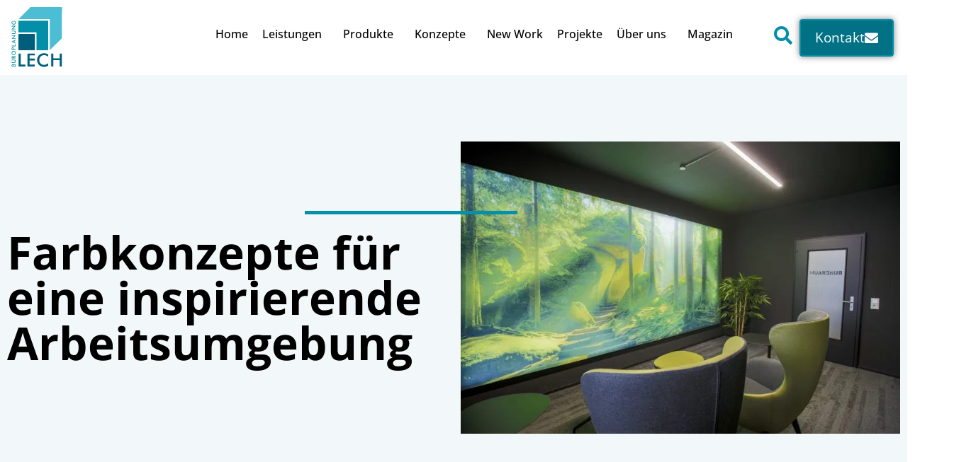

--- FILE ---
content_type: text/html; charset=UTF-8
request_url: https://lech-bueroplanung.de/blog/farbkonzepte-fuer-eine-inspirierende-arbeitsumgebung/
body_size: 95081
content:
<!doctype html> <html lang="de" prefix="og: https://ogp.me/ns#"> <head><script>if(navigator.userAgent.match(/MSIE|Internet Explorer/i)||navigator.userAgent.match(/Trident\/7\..*?rv:11/i)){let e=document.location.href;if(!e.match(/[?&]nonitro/)){if(e.indexOf("?")==-1){if(e.indexOf("#")==-1){document.location.href=e+"?nonitro=1"}else{document.location.href=e.replace("#","?nonitro=1#")}}else{if(e.indexOf("#")==-1){document.location.href=e+"&nonitro=1"}else{document.location.href=e.replace("#","&nonitro=1#")}}}}</script><link rel="preconnect" href="https://cdn-gbphc.nitrocdn.com" /><meta charset="UTF-8" /><meta name="viewport" content="width=device-width, initial-scale=1" /><title>Farbkonzepte für eine inspirierende Arbeitsumgebung</title><meta name="description" content="Farben beeinflussen die menschliche Stimmung und Wahrnehmung - ein zentraler Punkt, den wir bei Lech Büroplanung nicht unterschätzen." /><meta name="robots" content="follow, index, max-snippet:-1, max-video-preview:-1, max-image-preview:large" /><meta property="og:locale" content="de_DE" /><meta property="og:type" content="article" /><meta property="og:title" content="Farbkonzepte für eine inspirierende Arbeitsumgebung" /><meta property="og:description" content="Farben beeinflussen die menschliche Stimmung und Wahrnehmung - ein zentraler Punkt, den wir bei Lech Büroplanung nicht unterschätzen." /><meta property="og:url" content="https://lech-bueroplanung.de/blog/farbkonzepte-fuer-eine-inspirierende-arbeitsumgebung/" /><meta property="og:site_name" content="Lech Büroplanung" /><meta property="article:section" content="Büroplanung" /><meta property="og:updated_time" content="2023-11-21T09:51:10+01:00" /><meta property="og:image" content="https://lech-bueroplanung.de/wp-content/uploads/2022/12/Specialized-32-1024x683.jpg" /><meta property="og:image:secure_url" content="https://lech-bueroplanung.de/wp-content/uploads/2022/12/Specialized-32-1024x683.jpg" /><meta property="og:image:width" content="800" /><meta property="og:image:height" content="534" /><meta property="og:image:alt" content="Stühle vor Waldszene, schwarze Tür &quot;RUHERAUM&quot;, Pflanze daneben." /><meta property="og:image:type" content="image/jpeg" /><meta property="article:published_time" content="2023-06-10T17:14:32+02:00" /><meta property="article:modified_time" content="2023-11-21T09:51:10+01:00" /><meta name="twitter:card" content="summary_large_image" /><meta name="twitter:title" content="Farbkonzepte für eine inspirierende Arbeitsumgebung" /><meta name="twitter:description" content="Farben beeinflussen die menschliche Stimmung und Wahrnehmung - ein zentraler Punkt, den wir bei Lech Büroplanung nicht unterschätzen." /><meta name="twitter:image" content="https://lech-bueroplanung.de/wp-content/uploads/2022/12/Specialized-32-1024x683.jpg" /><meta name="twitter:label1" content="Verfasst von" /><meta name="twitter:data1" content="Sebastian Lech" /><meta name="twitter:label2" content="Lesedauer" /><meta name="twitter:data2" content="5 Minuten" /><meta name="generator" content="WordPress 6.8.3" /><meta name="description" content="Farben beeinflussen die menschliche Stimmung und Wahrnehmung - ein zentraler Punkt, den wir bei Lech Büroplanung nicht unterschätzen." /><meta name="generator" content="Elementor 3.34.0; features: additional_custom_breakpoints; settings: css_print_method-external, google_font-enabled, font_display-auto" /><meta name="facebook-domain-verification" content="xbs2bx2bk2ejx2ii69txqf8vpg3hiq" /><meta name="msapplication-TileImage" content="https://lech-bueroplanung.de/wp-content/uploads/2020/03/Lech-Büroplanung-Logo.svg" /><meta name="generator" content="NitroPack" /><script>var NPSH,NitroScrollHelper;NPSH=NitroScrollHelper=function(){let e=null;const o=window.sessionStorage.getItem("nitroScrollPos");function t(){let e=JSON.parse(window.sessionStorage.getItem("nitroScrollPos"))||{};if(typeof e!=="object"){e={}}e[document.URL]=window.scrollY;window.sessionStorage.setItem("nitroScrollPos",JSON.stringify(e))}window.addEventListener("scroll",function(){if(e!==null){clearTimeout(e)}e=setTimeout(t,200)},{passive:true});let r={};r.getScrollPos=()=>{if(!o){return 0}const e=JSON.parse(o);return e[document.URL]||0};r.isScrolled=()=>{return r.getScrollPos()>document.documentElement.clientHeight*.5};return r}();</script><script>(function(){var a=false;var e=document.documentElement.classList;var i=navigator.userAgent.toLowerCase();var n=["android","iphone","ipad"];var r=n.length;var o;var d=null;for(var t=0;t<r;t++){o=n[t];if(i.indexOf(o)>-1)d=o;if(e.contains(o)){a=true;e.remove(o)}}if(a&&d){e.add(d);if(d=="iphone"||d=="ipad"){e.add("ios")}}})();</script><script type="text/worker" id="nitro-web-worker">var preloadRequests=0;var remainingCount={};var baseURI="";self.onmessage=function(e){switch(e.data.cmd){case"RESOURCE_PRELOAD":var o=e.data.requestId;remainingCount[o]=0;e.data.resources.forEach(function(e){preload(e,function(o){return function(){console.log(o+" DONE: "+e);if(--remainingCount[o]==0){self.postMessage({cmd:"RESOURCE_PRELOAD",requestId:o})}}}(o));remainingCount[o]++});break;case"SET_BASEURI":baseURI=e.data.uri;break}};async function preload(e,o){if(typeof URL!=="undefined"&&baseURI){try{var a=new URL(e,baseURI);e=a.href}catch(e){console.log("Worker error: "+e.message)}}console.log("Preloading "+e);try{var n=new Request(e,{mode:"no-cors",redirect:"follow"});await fetch(n);o()}catch(a){console.log(a);var r=new XMLHttpRequest;r.responseType="blob";r.onload=o;r.onerror=o;r.open("GET",e,true);r.send()}}</script><script id="nprl">(()=>{if(window.NPRL!=undefined)return;(function(e){var t=e.prototype;t.after||(t.after=function(){var e,t=arguments,n=t.length,r=0,i=this,o=i.parentNode,a=Node,c=String,u=document;if(o!==null){while(r<n){(e=t[r])instanceof a?(i=i.nextSibling)!==null?o.insertBefore(e,i):o.appendChild(e):o.appendChild(u.createTextNode(c(e)));++r}}})})(Element);var e,t;e=t=function(){var t=false;var r=window.URL||window.webkitURL;var i=true;var o=true;var a=2;var c=null;var u=null;var d=true;var s=window.nitroGtmExcludes!=undefined;var l=s?JSON.parse(atob(window.nitroGtmExcludes)).map(e=>new RegExp(e)):[];var f;var m;var v=null;var p=null;var g=null;var h={touch:["touchmove","touchend"],default:["mousemove","click","keydown","wheel"]};var E=true;var y=[];var w=false;var b=[];var S=0;var N=0;var L=false;var T=0;var R=null;var O=false;var A=false;var C=false;var P=[];var I=[];var M=[];var k=[];var x=false;var _={};var j=new Map;var B="noModule"in HTMLScriptElement.prototype;var q=requestAnimationFrame||mozRequestAnimationFrame||webkitRequestAnimationFrame||msRequestAnimationFrame;const D="gtm.js?id=";function H(e,t){if(!_[e]){_[e]=[]}_[e].push(t)}function U(e,t){if(_[e]){var n=0,r=_[e];for(var n=0;n<r.length;n++){r[n].call(this,t)}}}function Y(){(function(e,t){var r=null;var i=function(e){r(e)};var o=null;var a={};var c=null;var u=null;var d=0;e.addEventListener(t,function(r){if(["load","DOMContentLoaded"].indexOf(t)!=-1){if(u){Q(function(){e.triggerNitroEvent(t)})}c=true}else if(t=="readystatechange"){d++;n.ogReadyState=d==1?"interactive":"complete";if(u&&u>=d){n.documentReadyState=n.ogReadyState;Q(function(){e.triggerNitroEvent(t)})}}});e.addEventListener(t+"Nitro",function(e){if(["load","DOMContentLoaded"].indexOf(t)!=-1){if(!c){e.preventDefault();e.stopImmediatePropagation()}else{}u=true}else if(t=="readystatechange"){u=n.documentReadyState=="interactive"?1:2;if(d<u){e.preventDefault();e.stopImmediatePropagation()}}});switch(t){case"load":o="onload";break;case"readystatechange":o="onreadystatechange";break;case"pageshow":o="onpageshow";break;default:o=null;break}if(o){Object.defineProperty(e,o,{get:function(){return r},set:function(n){if(typeof n!=="function"){r=null;e.removeEventListener(t+"Nitro",i)}else{if(!r){e.addEventListener(t+"Nitro",i)}r=n}}})}Object.defineProperty(e,"addEventListener"+t,{value:function(r){if(r!=t||!n.startedScriptLoading||document.currentScript&&document.currentScript.hasAttribute("nitro-exclude")){}else{arguments[0]+="Nitro"}e.ogAddEventListener.apply(e,arguments);a[arguments[1]]=arguments[0]}});Object.defineProperty(e,"removeEventListener"+t,{value:function(t){var n=a[arguments[1]];arguments[0]=n;e.ogRemoveEventListener.apply(e,arguments)}});Object.defineProperty(e,"triggerNitroEvent"+t,{value:function(t,n){n=n||e;var r=new Event(t+"Nitro",{bubbles:true});r.isNitroPack=true;Object.defineProperty(r,"type",{get:function(){return t},set:function(){}});Object.defineProperty(r,"target",{get:function(){return n},set:function(){}});e.dispatchEvent(r)}});if(typeof e.triggerNitroEvent==="undefined"){(function(){var t=e.addEventListener;var n=e.removeEventListener;Object.defineProperty(e,"ogAddEventListener",{value:t});Object.defineProperty(e,"ogRemoveEventListener",{value:n});Object.defineProperty(e,"addEventListener",{value:function(n){var r="addEventListener"+n;if(typeof e[r]!=="undefined"){e[r].apply(e,arguments)}else{t.apply(e,arguments)}},writable:true});Object.defineProperty(e,"removeEventListener",{value:function(t){var r="removeEventListener"+t;if(typeof e[r]!=="undefined"){e[r].apply(e,arguments)}else{n.apply(e,arguments)}}});Object.defineProperty(e,"triggerNitroEvent",{value:function(t,n){var r="triggerNitroEvent"+t;if(typeof e[r]!=="undefined"){e[r].apply(e,arguments)}}})})()}}).apply(null,arguments)}Y(window,"load");Y(window,"pageshow");Y(window,"DOMContentLoaded");Y(document,"DOMContentLoaded");Y(document,"readystatechange");try{var F=new Worker(r.createObjectURL(new Blob([document.getElementById("nitro-web-worker").textContent],{type:"text/javascript"})))}catch(e){var F=new Worker("data:text/javascript;base64,"+btoa(document.getElementById("nitro-web-worker").textContent))}F.onmessage=function(e){if(e.data.cmd=="RESOURCE_PRELOAD"){U(e.data.requestId,e)}};if(typeof document.baseURI!=="undefined"){F.postMessage({cmd:"SET_BASEURI",uri:document.baseURI})}var G=function(e){if(--S==0){Q(K)}};var W=function(e){e.target.removeEventListener("load",W);e.target.removeEventListener("error",W);e.target.removeEventListener("nitroTimeout",W);if(e.type!="nitroTimeout"){clearTimeout(e.target.nitroTimeout)}if(--N==0&&S==0){Q(J)}};var X=function(e){var t=e.textContent;try{var n=r.createObjectURL(new Blob([t.replace(/^(?:<!--)?(.*?)(?:-->)?$/gm,"$1")],{type:"text/javascript"}))}catch(e){var n="data:text/javascript;base64,"+btoa(t.replace(/^(?:<!--)?(.*?)(?:-->)?$/gm,"$1"))}return n};var K=function(){n.documentReadyState="interactive";document.triggerNitroEvent("readystatechange");document.triggerNitroEvent("DOMContentLoaded");if(window.pageYOffset||window.pageXOffset){window.dispatchEvent(new Event("scroll"))}A=true;Q(function(){if(N==0){Q(J)}Q($)})};var J=function(){if(!A||O)return;O=true;R.disconnect();en();n.documentReadyState="complete";document.triggerNitroEvent("readystatechange");window.triggerNitroEvent("load",document);window.triggerNitroEvent("pageshow",document);if(window.pageYOffset||window.pageXOffset||location.hash){let e=typeof history.scrollRestoration!=="undefined"&&history.scrollRestoration=="auto";if(e&&typeof NPSH!=="undefined"&&NPSH.getScrollPos()>0&&window.pageYOffset>document.documentElement.clientHeight*.5){window.scrollTo(0,NPSH.getScrollPos())}else if(location.hash){try{let e=document.querySelector(location.hash);if(e){e.scrollIntoView()}}catch(e){}}}var e=null;if(a==1){e=eo}else{e=eu}Q(e)};var Q=function(e){setTimeout(e,0)};var V=function(e){if(e.type=="touchend"||e.type=="click"){g=e}};var $=function(){if(d&&g){setTimeout(function(e){return function(){var t=function(e,t,n){var r=new Event(e,{bubbles:true,cancelable:true});if(e=="click"){r.clientX=t;r.clientY=n}else{r.touches=[{clientX:t,clientY:n}]}return r};var n;if(e.type=="touchend"){var r=e.changedTouches[0];n=document.elementFromPoint(r.clientX,r.clientY);n.dispatchEvent(t("touchstart"),r.clientX,r.clientY);n.dispatchEvent(t("touchend"),r.clientX,r.clientY);n.dispatchEvent(t("click"),r.clientX,r.clientY)}else if(e.type=="click"){n=document.elementFromPoint(e.clientX,e.clientY);n.dispatchEvent(t("click"),e.clientX,e.clientY)}}}(g),150);g=null}};var z=function(e){if(e.tagName=="SCRIPT"&&!e.hasAttribute("data-nitro-for-id")&&!e.hasAttribute("nitro-document-write")||e.tagName=="IMG"&&(e.hasAttribute("src")||e.hasAttribute("srcset"))||e.tagName=="IFRAME"&&e.hasAttribute("src")||e.tagName=="LINK"&&e.hasAttribute("href")&&e.hasAttribute("rel")&&e.getAttribute("rel")=="stylesheet"){if(e.tagName==="IFRAME"&&e.src.indexOf("about:blank")>-1){return}var t="";switch(e.tagName){case"LINK":t=e.href;break;case"IMG":if(k.indexOf(e)>-1)return;t=e.srcset||e.src;break;default:t=e.src;break}var n=e.getAttribute("type");if(!t&&e.tagName!=="SCRIPT")return;if((e.tagName=="IMG"||e.tagName=="LINK")&&(t.indexOf("data:")===0||t.indexOf("blob:")===0))return;if(e.tagName=="SCRIPT"&&n&&n!=="text/javascript"&&n!=="application/javascript"){if(n!=="module"||!B)return}if(e.tagName==="SCRIPT"){if(k.indexOf(e)>-1)return;if(e.noModule&&B){return}let t=null;if(document.currentScript){if(document.currentScript.src&&document.currentScript.src.indexOf(D)>-1){t=document.currentScript}if(document.currentScript.hasAttribute("data-nitro-gtm-id")){e.setAttribute("data-nitro-gtm-id",document.currentScript.getAttribute("data-nitro-gtm-id"))}}else if(window.nitroCurrentScript){if(window.nitroCurrentScript.src&&window.nitroCurrentScript.src.indexOf(D)>-1){t=window.nitroCurrentScript}}if(t&&s){let n=false;for(const t of l){n=e.src?t.test(e.src):t.test(e.textContent);if(n){break}}if(!n){e.type="text/googletagmanagerscript";let n=t.hasAttribute("data-nitro-gtm-id")?t.getAttribute("data-nitro-gtm-id"):t.id;if(!j.has(n)){j.set(n,[])}let r=j.get(n);r.push(e);return}}if(!e.src){if(e.textContent.length>0){e.textContent+="\n;if(document.currentScript.nitroTimeout) {clearTimeout(document.currentScript.nitroTimeout);}; setTimeout(function() { this.dispatchEvent(new Event('load')); }.bind(document.currentScript), 0);"}else{return}}else{}k.push(e)}if(!e.hasOwnProperty("nitroTimeout")){N++;e.addEventListener("load",W,true);e.addEventListener("error",W,true);e.addEventListener("nitroTimeout",W,true);e.nitroTimeout=setTimeout(function(){console.log("Resource timed out",e);e.dispatchEvent(new Event("nitroTimeout"))},5e3)}}};var Z=function(e){if(e.hasOwnProperty("nitroTimeout")&&e.nitroTimeout){clearTimeout(e.nitroTimeout);e.nitroTimeout=null;e.dispatchEvent(new Event("nitroTimeout"))}};document.documentElement.addEventListener("load",function(e){if(e.target.tagName=="SCRIPT"||e.target.tagName=="IMG"){k.push(e.target)}},true);document.documentElement.addEventListener("error",function(e){if(e.target.tagName=="SCRIPT"||e.target.tagName=="IMG"){k.push(e.target)}},true);var ee=["appendChild","replaceChild","insertBefore","prepend","append","before","after","replaceWith","insertAdjacentElement"];var et=function(){if(s){window._nitro_setTimeout=window.setTimeout;window.setTimeout=function(e,t,...n){let r=document.currentScript||window.nitroCurrentScript;if(!r||r.src&&r.src.indexOf(D)==-1){return window._nitro_setTimeout.call(window,e,t,...n)}return window._nitro_setTimeout.call(window,function(e,t){return function(...n){window.nitroCurrentScript=e;t(...n)}}(r,e),t,...n)}}ee.forEach(function(e){HTMLElement.prototype["og"+e]=HTMLElement.prototype[e];HTMLElement.prototype[e]=function(...t){if(this.parentNode||this===document.documentElement){switch(e){case"replaceChild":case"insertBefore":t.pop();break;case"insertAdjacentElement":t.shift();break}t.forEach(function(e){if(!e)return;if(e.tagName=="SCRIPT"){z(e)}else{if(e.children&&e.children.length>0){e.querySelectorAll("script").forEach(z)}}})}return this["og"+e].apply(this,arguments)}})};var en=function(){if(s&&typeof window._nitro_setTimeout==="function"){window.setTimeout=window._nitro_setTimeout}ee.forEach(function(e){HTMLElement.prototype[e]=HTMLElement.prototype["og"+e]})};var er=async function(){if(o){ef(f);ef(V);if(v){clearTimeout(v);v=null}}if(T===1){L=true;return}else if(T===0){T=-1}n.startedScriptLoading=true;Object.defineProperty(document,"readyState",{get:function(){return n.documentReadyState},set:function(){}});var e=document.documentElement;var t={attributes:true,attributeFilter:["src"],childList:true,subtree:true};R=new MutationObserver(function(e,t){e.forEach(function(e){if(e.type=="childList"&&e.addedNodes.length>0){e.addedNodes.forEach(function(e){if(!document.documentElement.contains(e)){return}if(e.tagName=="IMG"||e.tagName=="IFRAME"||e.tagName=="LINK"){z(e)}})}if(e.type=="childList"&&e.removedNodes.length>0){e.removedNodes.forEach(function(e){if(e.tagName=="IFRAME"||e.tagName=="LINK"){Z(e)}})}if(e.type=="attributes"){var t=e.target;if(!document.documentElement.contains(t)){return}if(t.tagName=="IFRAME"||t.tagName=="LINK"||t.tagName=="IMG"||t.tagName=="SCRIPT"){z(t)}}})});R.observe(e,t);if(!s){et()}await Promise.all(P);var r=b.shift();var i=null;var a=false;while(r){var c;var u=JSON.parse(atob(r.meta));var d=u.delay;if(r.type=="inline"){var l=document.getElementById(r.id);if(l){l.remove()}else{r=b.shift();continue}c=X(l);if(c===false){r=b.shift();continue}}else{c=r.src}if(!a&&r.type!="inline"&&(typeof u.attributes.async!="undefined"||typeof u.attributes.defer!="undefined")){if(i===null){i=r}else if(i===r){a=true}if(!a){b.push(r);r=b.shift();continue}}var m=document.createElement("script");m.src=c;m.setAttribute("data-nitro-for-id",r.id);for(var p in u.attributes){try{if(u.attributes[p]===false){m.setAttribute(p,"")}else{m.setAttribute(p,u.attributes[p])}}catch(e){console.log("Error while setting script attribute",m,e)}}m.async=false;if(u.canonicalLink!=""&&Object.getOwnPropertyDescriptor(m,"src")?.configurable!==false){(e=>{Object.defineProperty(m,"src",{get:function(){return e.canonicalLink},set:function(){}})})(u)}if(d){setTimeout((function(e,t){var n=document.querySelector("[data-nitro-marker-id='"+t+"']");if(n){n.after(e)}else{document.head.appendChild(e)}}).bind(null,m,r.id),d)}else{m.addEventListener("load",G);m.addEventListener("error",G);if(!m.noModule||!B){S++}var g=document.querySelector("[data-nitro-marker-id='"+r.id+"']");if(g){Q(function(e,t){return function(){e.after(t)}}(g,m))}else{Q(function(e){return function(){document.head.appendChild(e)}}(m))}}r=b.shift()}};var ei=function(){var e=document.getElementById("nitro-deferred-styles");var t=document.createElement("div");t.innerHTML=e.textContent;return t};var eo=async function(e){isPreload=e&&e.type=="NitroPreload";if(!isPreload){T=-1;E=false;if(o){ef(f);ef(V);if(v){clearTimeout(v);v=null}}}if(w===false){var t=ei();let e=t.querySelectorAll('style,link[rel="stylesheet"]');w=e.length;if(w){let e=document.getElementById("nitro-deferred-styles-marker");e.replaceWith.apply(e,t.childNodes)}else if(isPreload){Q(ed)}else{es()}}else if(w===0&&!isPreload){es()}};var ea=function(){var e=ei();var t=e.childNodes;var n;var r=[];for(var i=0;i<t.length;i++){n=t[i];if(n.href){r.push(n.href)}}var o="css-preload";H(o,function(e){eo(new Event("NitroPreload"))});if(r.length){F.postMessage({cmd:"RESOURCE_PRELOAD",resources:r,requestId:o})}else{Q(function(){U(o)})}};var ec=function(){if(T===-1)return;T=1;var e=[];var t,n;for(var r=0;r<b.length;r++){t=b[r];if(t.type!="inline"){if(t.src){n=JSON.parse(atob(t.meta));if(n.delay)continue;if(n.attributes.type&&n.attributes.type=="module"&&!B)continue;e.push(t.src)}}}if(e.length){var i="js-preload";H(i,function(e){T=2;if(L){Q(er)}});F.postMessage({cmd:"RESOURCE_PRELOAD",resources:e,requestId:i})}};var eu=function(){while(I.length){style=I.shift();if(style.hasAttribute("nitropack-onload")){style.setAttribute("onload",style.getAttribute("nitropack-onload"));Q(function(e){return function(){e.dispatchEvent(new Event("load"))}}(style))}}while(M.length){style=M.shift();if(style.hasAttribute("nitropack-onerror")){style.setAttribute("onerror",style.getAttribute("nitropack-onerror"));Q(function(e){return function(){e.dispatchEvent(new Event("error"))}}(style))}}};var ed=function(){if(!x){if(i){Q(function(){var e=document.getElementById("nitro-critical-css");if(e){e.remove()}})}x=true;onStylesLoadEvent=new Event("NitroStylesLoaded");onStylesLoadEvent.isNitroPack=true;window.dispatchEvent(onStylesLoadEvent)}};var es=function(){if(a==2){Q(er)}else{eu()}};var el=function(e){m.forEach(function(t){document.addEventListener(t,e,true)})};var ef=function(e){m.forEach(function(t){document.removeEventListener(t,e,true)})};if(s){et()}return{setAutoRemoveCriticalCss:function(e){i=e},registerScript:function(e,t,n){b.push({type:"remote",src:e,id:t,meta:n})},registerInlineScript:function(e,t){b.push({type:"inline",id:e,meta:t})},registerStyle:function(e,t,n){y.push({href:e,rel:t,media:n})},onLoadStyle:function(e){I.push(e);if(w!==false&&--w==0){Q(ed);if(E){E=false}else{es()}}},onErrorStyle:function(e){M.push(e);if(w!==false&&--w==0){Q(ed);if(E){E=false}else{es()}}},loadJs:function(e,t){if(!e.src){var n=X(e);if(n!==false){e.src=n;e.textContent=""}}if(t){Q(function(e,t){return function(){e.after(t)}}(t,e))}else{Q(function(e){return function(){document.head.appendChild(e)}}(e))}},loadQueuedResources:async function(){window.dispatchEvent(new Event("NitroBootStart"));if(p){clearTimeout(p);p=null}window.removeEventListener("load",e.loadQueuedResources);f=a==1?er:eo;if(!o||g){Q(f)}else{if(navigator.userAgent.indexOf(" Edge/")==-1){ea();H("css-preload",ec)}el(f);if(u){if(c){v=setTimeout(f,c)}}else{}}},fontPreload:function(e){var t="critical-fonts";H(t,function(e){document.getElementById("nitro-critical-fonts").type="text/css"});F.postMessage({cmd:"RESOURCE_PRELOAD",resources:e,requestId:t})},boot:function(){if(t)return;t=true;C=typeof NPSH!=="undefined"&&NPSH.isScrolled();let n=document.prerendering;if(location.hash||C||n){o=false}m=h.default.concat(h.touch);p=setTimeout(e.loadQueuedResources,1500);el(V);if(C){e.loadQueuedResources()}else{window.addEventListener("load",e.loadQueuedResources)}},addPrerequisite:function(e){P.push(e)},getTagManagerNodes:function(e){if(!e)return j;return j.get(e)??[]}}}();var n,r;n=r=function(){var t=document.write;return{documentWrite:function(n,r){if(n&&n.hasAttribute("nitro-exclude")){return t.call(document,r)}var i=null;if(n.documentWriteContainer){i=n.documentWriteContainer}else{i=document.createElement("span");n.documentWriteContainer=i}var o=null;if(n){if(n.hasAttribute("data-nitro-for-id")){o=document.querySelector('template[data-nitro-marker-id="'+n.getAttribute("data-nitro-for-id")+'"]')}else{o=n}}i.innerHTML+=r;i.querySelectorAll("script").forEach(function(e){e.setAttribute("nitro-document-write","")});if(!i.parentNode){if(o){o.parentNode.insertBefore(i,o)}else{document.body.appendChild(i)}}var a=document.createElement("span");a.innerHTML=r;var c=a.querySelectorAll("script");if(c.length){c.forEach(function(t){var n=t.getAttributeNames();var r=document.createElement("script");n.forEach(function(e){r.setAttribute(e,t.getAttribute(e))});r.async=false;if(!t.src&&t.textContent){r.textContent=t.textContent}e.loadJs(r,o)})}},TrustLogo:function(e,t){var n=document.getElementById(e);var r=document.createElement("img");r.src=t;n.parentNode.insertBefore(r,n)},documentReadyState:"loading",ogReadyState:document.readyState,startedScriptLoading:false,loadScriptDelayed:function(e,t){setTimeout(function(){var t=document.createElement("script");t.src=e;document.head.appendChild(t)},t)}}}();document.write=function(e){n.documentWrite(document.currentScript,e)};document.writeln=function(e){n.documentWrite(document.currentScript,e+"\n")};window.NPRL=e;window.NitroResourceLoader=t;window.NPh=n;window.NitroPackHelper=r})();</script><template id="nitro-deferred-styles-marker"></template><style id="nitro-fonts">@font-face{font-family:"Font Awesome 5 Brands";font-style:normal;font-weight:normal;font-display:swap;src:url("https://cdn-gbphc.nitrocdn.com/WnDpTIidqcVykjaPkfTcSxNYbPoMnweG/assets/static/source/rev-9a040bd/lech-bueroplanung.de/wp-content/plugins/jet-menu/assets/public/lib/font-awesome/webfonts/fa-brands-400.eot");src:url("https://cdn-gbphc.nitrocdn.com/WnDpTIidqcVykjaPkfTcSxNYbPoMnweG/assets/static/source/rev-9a040bd/lech-bueroplanung.de/wp-content/plugins/jet-menu/assets/public/lib/font-awesome/webfonts/fa-brands-400.woff2") format("woff2")}@font-face{font-family:"Font Awesome 5 Free";font-style:normal;font-weight:400;font-display:swap;src:url("https://cdn-gbphc.nitrocdn.com/WnDpTIidqcVykjaPkfTcSxNYbPoMnweG/assets/static/source/rev-9a040bd/lech-bueroplanung.de/wp-content/plugins/jet-menu/assets/public/lib/font-awesome/webfonts/fa-regular-400.eot");src:url("https://cdn-gbphc.nitrocdn.com/WnDpTIidqcVykjaPkfTcSxNYbPoMnweG/assets/static/source/rev-9a040bd/lech-bueroplanung.de/wp-content/plugins/jet-menu/assets/public/lib/font-awesome/webfonts/fa-regular-400.woff2") format("woff2")}@font-face{font-family:"Font Awesome 5 Free";font-style:normal;font-weight:900;font-display:swap;src:url("https://cdn-gbphc.nitrocdn.com/WnDpTIidqcVykjaPkfTcSxNYbPoMnweG/assets/static/source/rev-9a040bd/lech-bueroplanung.de/wp-content/plugins/jet-menu/assets/public/lib/font-awesome/webfonts/fa-solid-900.eot");src:url("https://cdn-gbphc.nitrocdn.com/WnDpTIidqcVykjaPkfTcSxNYbPoMnweG/assets/static/source/rev-9a040bd/lech-bueroplanung.de/wp-content/plugins/jet-menu/assets/public/lib/font-awesome/webfonts/fa-solid-900.woff2") format("woff2")}@font-face{font-family:"Font Awesome 5 Free";font-style:normal;font-weight:900;font-display:swap;src:url("https://cdn-gbphc.nitrocdn.com/WnDpTIidqcVykjaPkfTcSxNYbPoMnweG/assets/static/source/rev-9a040bd/lech-bueroplanung.de/wp-content/plugins/elementor/assets/lib/font-awesome/webfonts/fa-solid-900.eot");src:url("https://cdn-gbphc.nitrocdn.com/WnDpTIidqcVykjaPkfTcSxNYbPoMnweG/assets/static/source/rev-9a040bd/lech-bueroplanung.de/wp-content/plugins/elementor/assets/lib/font-awesome/webfonts/fa-solid-900.woff2") format("woff2")}@font-face{font-family:"Roboto";font-style:normal;font-weight:100;font-display:swap;src:url("https://cdn-gbphc.nitrocdn.com/WnDpTIidqcVykjaPkfTcSxNYbPoMnweG/assets/static/source/rev-9a040bd/lech-bueroplanung.de/wp-content/uploads/2022/11/Roboto-Thin.woff") format("woff")}@font-face{font-family:"Roboto";font-style:normal;font-weight:300;font-display:swap;src:url("https://cdn-gbphc.nitrocdn.com/WnDpTIidqcVykjaPkfTcSxNYbPoMnweG/assets/static/source/rev-9a040bd/lech-bueroplanung.de/wp-content/uploads/2022/11/Roboto-Light.woff") format("woff")}@font-face{font-family:"Roboto";font-style:normal;font-weight:400;font-display:swap;src:url("https://cdn-gbphc.nitrocdn.com/WnDpTIidqcVykjaPkfTcSxNYbPoMnweG/assets/static/source/rev-9a040bd/lech-bueroplanung.de/wp-content/uploads/2022/11/Roboto-Regular.woff") format("woff")}@font-face{font-family:"Roboto";font-style:normal;font-weight:normal;font-display:swap;src:url("https://cdn-gbphc.nitrocdn.com/WnDpTIidqcVykjaPkfTcSxNYbPoMnweG/assets/static/source/rev-9a040bd/lech-bueroplanung.de/wp-content/uploads/2022/11/Roboto-Regular.woff") format("woff")}@font-face{font-family:"Roboto";font-style:normal;font-weight:500;font-display:swap;src:url("https://cdn-gbphc.nitrocdn.com/WnDpTIidqcVykjaPkfTcSxNYbPoMnweG/assets/static/source/rev-9a040bd/lech-bueroplanung.de/wp-content/uploads/2022/11/Roboto-Medium.woff") format("woff")}@font-face{font-family:"Roboto";font-style:normal;font-weight:700;font-display:swap;src:url("https://cdn-gbphc.nitrocdn.com/WnDpTIidqcVykjaPkfTcSxNYbPoMnweG/assets/static/source/rev-9a040bd/lech-bueroplanung.de/wp-content/uploads/2022/11/Roboto-Bold.woff") format("woff")}@font-face{font-family:"Roboto";font-style:normal;font-weight:800;font-display:swap;src:url("https://cdn-gbphc.nitrocdn.com/WnDpTIidqcVykjaPkfTcSxNYbPoMnweG/assets/static/source/rev-9a040bd/lech-bueroplanung.de/wp-content/uploads/2022/11/Roboto-Black.woff") format("woff")}@font-face{font-family:"Open Sans";font-style:normal;font-weight:300;font-display:swap;src:url("https://cdn-gbphc.nitrocdn.com/WnDpTIidqcVykjaPkfTcSxNYbPoMnweG/assets/static/source/rev-9a040bd/lech-bueroplanung.de/wp-content/uploads/2022/11/OpenSans-Light.woff") format("woff")}@font-face{font-family:"Open Sans";font-style:normal;font-weight:400;font-display:swap;src:url("https://cdn-gbphc.nitrocdn.com/WnDpTIidqcVykjaPkfTcSxNYbPoMnweG/assets/static/source/rev-9a040bd/lech-bueroplanung.de/wp-content/uploads/2022/11/OpenSans-Regular.woff") format("woff")}@font-face{font-family:"Open Sans";font-style:normal;font-weight:normal;font-display:swap;src:url("https://cdn-gbphc.nitrocdn.com/WnDpTIidqcVykjaPkfTcSxNYbPoMnweG/assets/static/source/rev-9a040bd/lech-bueroplanung.de/wp-content/uploads/2022/11/OpenSans-Regular.woff") format("woff")}@font-face{font-family:"Open Sans";font-style:normal;font-weight:500;font-display:swap;src:url("https://cdn-gbphc.nitrocdn.com/WnDpTIidqcVykjaPkfTcSxNYbPoMnweG/assets/static/source/rev-9a040bd/lech-bueroplanung.de/wp-content/uploads/2022/11/OpenSans-Medium.woff") format("woff")}@font-face{font-family:"Open Sans";font-style:normal;font-weight:600;font-display:swap;src:url("https://cdn-gbphc.nitrocdn.com/WnDpTIidqcVykjaPkfTcSxNYbPoMnweG/assets/static/source/rev-9a040bd/lech-bueroplanung.de/wp-content/uploads/2022/11/OpenSans-SemiBold.woff") format("woff")}@font-face{font-family:"Open Sans";font-style:normal;font-weight:700;font-display:swap;src:url("https://cdn-gbphc.nitrocdn.com/WnDpTIidqcVykjaPkfTcSxNYbPoMnweG/assets/static/source/rev-9a040bd/lech-bueroplanung.de/wp-content/uploads/2022/11/OpenSans-Bold.woff") format("woff")}@font-face{font-family:"Open Sans";font-style:normal;font-weight:800;font-display:swap;src:url("https://cdn-gbphc.nitrocdn.com/WnDpTIidqcVykjaPkfTcSxNYbPoMnweG/assets/static/source/rev-9a040bd/lech-bueroplanung.de/wp-content/uploads/2022/11/OpenSans-ExtraBold.woff") format("woff")}@font-face{font-family:"Font Awesome 5 Brands";font-style:normal;font-weight:400;font-display:swap;src:url("https://cdn-gbphc.nitrocdn.com/WnDpTIidqcVykjaPkfTcSxNYbPoMnweG/assets/static/source/rev-9a040bd/lech-bueroplanung.de/wp-content/plugins/elementor/assets/lib/font-awesome/webfonts/fa-brands-400.eot");src:url("https://cdn-gbphc.nitrocdn.com/WnDpTIidqcVykjaPkfTcSxNYbPoMnweG/assets/static/source/rev-9a040bd/lech-bueroplanung.de/wp-content/plugins/elementor/assets/lib/font-awesome/webfonts/fa-brands-400.woff2") format("woff2")}@font-face{font-family:"Font Awesome 5 Free";font-style:normal;font-weight:900;font-display:swap;src:url("https://cdn-gbphc.nitrocdn.com/WnDpTIidqcVykjaPkfTcSxNYbPoMnweG/assets/static/source/rev-9a040bd/lech-bueroplanung.de/wp-content/plugins/elementor/assets/lib/font-awesome/webfonts/fa-solid-900.eot");src:url("https://cdn-gbphc.nitrocdn.com/WnDpTIidqcVykjaPkfTcSxNYbPoMnweG/assets/static/source/rev-9a040bd/lech-bueroplanung.de/wp-content/plugins/elementor/assets/lib/font-awesome/webfonts/fa-solid-900.woff2") format("woff2")}@font-face{font-family:"Font Awesome 5 Brands";font-style:normal;font-weight:400;font-display:swap;src:url("https://cdn-gbphc.nitrocdn.com/WnDpTIidqcVykjaPkfTcSxNYbPoMnweG/assets/static/source/rev-9a040bd/lech-bueroplanung.de/wp-content/plugins/elementor/assets/lib/font-awesome/webfonts/fa-brands-400.eot");src:url("https://cdn-gbphc.nitrocdn.com/WnDpTIidqcVykjaPkfTcSxNYbPoMnweG/assets/static/source/rev-9a040bd/lech-bueroplanung.de/wp-content/plugins/elementor/assets/lib/font-awesome/webfonts/fa-brands-400.woff2") format("woff2")}@font-face{font-family:"Font Awesome 5 Free";font-style:normal;font-weight:400;font-display:swap;src:url("https://cdn-gbphc.nitrocdn.com/WnDpTIidqcVykjaPkfTcSxNYbPoMnweG/assets/static/source/rev-9a040bd/lech-bueroplanung.de/wp-content/plugins/elementor/assets/lib/font-awesome/webfonts/fa-regular-400.eot");src:url("https://cdn-gbphc.nitrocdn.com/WnDpTIidqcVykjaPkfTcSxNYbPoMnweG/assets/static/source/rev-9a040bd/lech-bueroplanung.de/wp-content/plugins/elementor/assets/lib/font-awesome/webfonts/fa-regular-400.woff2") format("woff2")}</style><style type="text/css" id="nitro-critical-css">.screen-reader-text{clip:rect(1px,1px,1px,1px);height:1px;overflow:hidden;position:absolute !important;width:1px;word-wrap:normal !important}:root{--wp--preset--aspect-ratio--square:1;--wp--preset--aspect-ratio--4-3:4/3;--wp--preset--aspect-ratio--3-4:3/4;--wp--preset--aspect-ratio--3-2:3/2;--wp--preset--aspect-ratio--2-3:2/3;--wp--preset--aspect-ratio--16-9:16/9;--wp--preset--aspect-ratio--9-16:9/16;--wp--preset--color--black:#000;--wp--preset--color--cyan-bluish-gray:#abb8c3;--wp--preset--color--white:#fff;--wp--preset--color--pale-pink:#f78da7;--wp--preset--color--vivid-red:#cf2e2e;--wp--preset--color--luminous-vivid-orange:#ff6900;--wp--preset--color--luminous-vivid-amber:#fcb900;--wp--preset--color--light-green-cyan:#7bdcb5;--wp--preset--color--vivid-green-cyan:#00d084;--wp--preset--color--pale-cyan-blue:#8ed1fc;--wp--preset--color--vivid-cyan-blue:#0693e3;--wp--preset--color--vivid-purple:#9b51e0;--wp--preset--gradient--vivid-cyan-blue-to-vivid-purple:linear-gradient(135deg,rgba(6,147,227,1) 0%,#9b51e0 100%);--wp--preset--gradient--light-green-cyan-to-vivid-green-cyan:linear-gradient(135deg,#7adcb4 0%,#00d082 100%);--wp--preset--gradient--luminous-vivid-amber-to-luminous-vivid-orange:linear-gradient(135deg,rgba(252,185,0,1) 0%,rgba(255,105,0,1) 100%);--wp--preset--gradient--luminous-vivid-orange-to-vivid-red:linear-gradient(135deg,rgba(255,105,0,1) 0%,#cf2e2e 100%);--wp--preset--gradient--very-light-gray-to-cyan-bluish-gray:linear-gradient(135deg,#eee 0%,#a9b8c3 100%);--wp--preset--gradient--cool-to-warm-spectrum:linear-gradient(135deg,#4aeadc 0%,#9778d1 20%,#cf2aba 40%,#ee2c82 60%,#fb6962 80%,#fef84c 100%);--wp--preset--gradient--blush-light-purple:linear-gradient(135deg,#ffceec 0%,#9896f0 100%);--wp--preset--gradient--blush-bordeaux:linear-gradient(135deg,#fecda5 0%,#fe2d2d 50%,#6b003e 100%);--wp--preset--gradient--luminous-dusk:linear-gradient(135deg,#ffcb70 0%,#c751c0 50%,#4158d0 100%);--wp--preset--gradient--pale-ocean:linear-gradient(135deg,#fff5cb 0%,#b6e3d4 50%,#33a7b5 100%);--wp--preset--gradient--electric-grass:linear-gradient(135deg,#caf880 0%,#71ce7e 100%);--wp--preset--gradient--midnight:linear-gradient(135deg,#020381 0%,#2874fc 100%);--wp--preset--font-size--small:13px;--wp--preset--font-size--medium:20px;--wp--preset--font-size--large:36px;--wp--preset--font-size--x-large:42px;--wp--preset--spacing--20:.44rem;--wp--preset--spacing--30:.67rem;--wp--preset--spacing--40:1rem;--wp--preset--spacing--50:1.5rem;--wp--preset--spacing--60:2.25rem;--wp--preset--spacing--70:3.38rem;--wp--preset--spacing--80:5.06rem;--wp--preset--shadow--natural:6px 6px 9px rgba(0,0,0,.2);--wp--preset--shadow--deep:12px 12px 50px rgba(0,0,0,.4);--wp--preset--shadow--sharp:6px 6px 0px rgba(0,0,0,.2);--wp--preset--shadow--outlined:6px 6px 0px -3px rgba(255,255,255,1),6px 6px rgba(0,0,0,1);--wp--preset--shadow--crisp:6px 6px 0px rgba(0,0,0,1)}:root{--wp--style--global--content-size:800px;--wp--style--global--wide-size:1200px}:where(body){margin:0}:root{--wp--style--block-gap:24px}body{padding-top:0px;padding-right:0px;padding-bottom:0px;padding-left:0px}a:where(:not(.wp-element-button)){text-decoration:underline}html{line-height:1.15;-webkit-text-size-adjust:100%}*,:after,:before{box-sizing:border-box}body{background-color:#fff;color:#333;font-family:-apple-system,BlinkMacSystemFont,Segoe UI,Roboto,Helvetica Neue,Arial,Noto Sans,sans-serif,Apple Color Emoji,Segoe UI Emoji,Segoe UI Symbol,Noto Color Emoji;font-size:1rem;font-weight:400;line-height:1.5;margin:0;-webkit-font-smoothing:antialiased;-moz-osx-font-smoothing:grayscale}h1,h2,h3{color:inherit;font-family:inherit;font-weight:500;line-height:1.2;margin-block-end:1rem;margin-block-start:.5rem}h1{font-size:2.5rem}h2{font-size:2rem}h3{font-size:1.75rem}p{margin-block-end:.9rem;margin-block-start:0}a{background-color:transparent;color:#c36;text-decoration:none}strong{font-weight:bolder}img{border-style:none;height:auto;max-width:100%}template{display:none}label{display:inline-block;line-height:1;vertical-align:middle}button,input{font-family:inherit;font-size:1rem;line-height:1.5;margin:0}input[type=search]{border:1px solid #666;border-radius:3px;padding:.5rem 1rem;width:100%}button,input{overflow:visible}button{text-transform:none}[type=submit],button{-webkit-appearance:button;width:auto}[type=submit],button{background-color:transparent;border:1px solid #c36;border-radius:3px;color:#c36;display:inline-block;font-size:1rem;font-weight:400;padding:.5rem 1rem;text-align:center;white-space:nowrap}[type=search]{-webkit-appearance:textfield;outline-offset:-2px}[type=search]::-webkit-search-decoration{-webkit-appearance:none}::-webkit-file-upload-button{-webkit-appearance:button;font:inherit}li,ul{background:transparent;border:0;font-size:100%;margin-block-end:0;margin-block-start:0;outline:0;vertical-align:baseline}.fa,.far,.fas{-moz-osx-font-smoothing:grayscale;-webkit-font-smoothing:antialiased;display:inline-block;font-style:normal;font-variant:normal;text-rendering:auto;line-height:1}.fa-angle-down:before{content:""}.fa-angle-left:before{content:""}.fa-angle-right:before{content:""}.fa-arrow-up:before{content:""}.fa-bars:before{content:""}.fa-envelope:before{content:""}.fa-phone:before{content:""}.fa-search:before{content:""}.fa-times:before{content:""}.far{font-weight:400}.fa,.far,.fas{font-family:"Font Awesome 5 Free"}.fa,.fas{font-weight:900}.jet-menu-container{position:relative;width:100%}.jet-menu{display:-webkit-box;display:-ms-flexbox;display:flex;-webkit-box-orient:horizontal;-webkit-box-direction:normal;-ms-flex-flow:row wrap;flex-flow:row wrap;-webkit-box-pack:center;-ms-flex-pack:center;justify-content:center;-webkit-box-align:stretch;-ms-flex-align:stretch;align-items:stretch;width:100%;position:relative;margin:0;padding:0;list-style:none}.jet-menu .jet-menu-item{display:-webkit-box;display:-ms-flexbox;display:flex}.jet-menu .top-level-link{width:100%;margin:0;padding:10px;display:-webkit-box;display:-ms-flexbox;display:flex;-webkit-box-pack:start;-ms-flex-pack:start;justify-content:flex-start;-webkit-box-align:center;-ms-flex-align:center;align-items:center}.jet-menu ul{left:0}.jet-menu-item{position:relative}.jet-menu-item>a{display:block;text-decoration:none;width:auto}.jet-menu-item .jet-sub-menu{display:block;min-width:200px;margin:0;background-color:#fff;list-style:none;top:100%;left:0;right:auto;position:absolute;padding:0;-webkit-box-shadow:2px 2px 5px rgba(0,0,0,.2);box-shadow:2px 2px 5px rgba(0,0,0,.2);z-index:999}.jet-menu-item .jet-sub-menu>li{display:block}.jet-menu-item .jet-sub-menu>li>a{padding:10px}.jet-menu-item .jet-menu-item-wrapper{display:-webkit-box;display:-ms-flexbox;display:flex;-ms-flex-wrap:wrap;flex-wrap:wrap;-webkit-box-align:center;-ms-flex-align:center;align-items:center}.jet-menu-item .jet-menu-item-wrapper .jet-menu-icon{display:-webkit-box;display:-ms-flexbox;display:flex;-webkit-box-pack:center;-ms-flex-pack:center;justify-content:center;-webkit-box-align:center;-ms-flex-align:center;align-items:center;-ms-flex-item-align:center;align-self:center;margin-right:10px}.jet-menu-item .jet-menu-item-wrapper .jet-dropdown-arrow{display:-webkit-box;display:-ms-flexbox;display:flex;-webkit-box-pack:center;-ms-flex-pack:center;justify-content:center;-webkit-box-align:center;-ms-flex-align:center;align-items:center;-ms-flex-item-align:center;align-self:center;margin-left:10px}.jet-sub-menu{opacity:0;visibility:hidden}.jet-menu.jet-menu--animation-type-move-down .jet-sub-menu{opacity:0;top:80%;visibility:visible}.jet-mobile-menu{display:-webkit-box;display:-ms-flexbox;display:flex;-webkit-box-orient:vertical;-webkit-box-direction:normal;-ms-flex-flow:column wrap;flex-flow:column wrap;-webkit-box-pack:start;-ms-flex-pack:start;justify-content:flex-start;-webkit-box-align:stretch;-ms-flex-align:stretch;align-items:stretch}.jet-mobile-menu__refs{display:none}:root{--direction-multiplier:1}.elementor-screen-only,.screen-reader-text{height:1px;margin:-1px;overflow:hidden;padding:0;position:absolute;top:-10000em;width:1px;clip:rect(0,0,0,0);border:0}.elementor *,.elementor :after,.elementor :before{box-sizing:border-box}.elementor a{box-shadow:none;text-decoration:none}.elementor img{border:none;border-radius:0;box-shadow:none;height:auto;max-width:100%}.elementor .elementor-background-overlay{inset:0;position:absolute}.elementor-widget-wrap .elementor-element.elementor-widget__width-auto{max-width:100%}@media (max-width:1024px){.elementor-widget-wrap .elementor-element.elementor-widget-tablet__width-auto{max-width:100%}}@media (max-width:767px){.elementor-widget-wrap .elementor-element.elementor-widget-mobile__width-auto{max-width:100%}}.elementor-element{--flex-direction:initial;--flex-wrap:initial;--justify-content:initial;--align-items:initial;--align-content:initial;--gap:initial;--flex-basis:initial;--flex-grow:initial;--flex-shrink:initial;--order:initial;--align-self:initial;align-self:var(--align-self);flex-basis:var(--flex-basis);flex-grow:var(--flex-grow);flex-shrink:var(--flex-shrink);order:var(--order)}.elementor-element:where(.e-con-full,.elementor-widget){align-content:var(--align-content);align-items:var(--align-items);flex-direction:var(--flex-direction);flex-wrap:var(--flex-wrap);gap:var(--row-gap) var(--column-gap);justify-content:var(--justify-content)}:root{--page-title-display:block}.elementor-section{position:relative}.elementor-section .elementor-container{display:flex;margin-inline:auto;position:relative}@media (max-width:1024px){.elementor-section .elementor-container{flex-wrap:wrap}}.elementor-section.elementor-section-boxed>.elementor-container{max-width:1140px}.elementor-section.elementor-section-items-middle>.elementor-container{align-items:center}.elementor-widget-wrap{align-content:flex-start;flex-wrap:wrap;position:relative;width:100%}.elementor:not(.elementor-bc-flex-widget) .elementor-widget-wrap{display:flex}.elementor-widget-wrap>.elementor-element{width:100%}.elementor-widget{position:relative}.elementor-widget:not(:last-child){margin-block-end:var(--kit-widget-spacing,20px)}.elementor-widget:not(:last-child).elementor-widget__width-auto{margin-block-end:0}.elementor-column{display:flex;min-height:1px;position:relative}.elementor-column-gap-default>.elementor-column>.elementor-element-populated{padding:10px}@media (min-width:768px){.elementor-column.elementor-col-33{width:33.333%}.elementor-column.elementor-col-50{width:50%}.elementor-column.elementor-col-100{width:100%}}@media (max-width:767px){.elementor-column{width:100%}}@media (prefers-reduced-motion:no-preference){html{scroll-behavior:smooth}}.elementor-heading-title{line-height:1;margin:0;padding:0}.elementor-button{background-color:#69727d;border-radius:3px;color:#fff;display:inline-block;fill:#fff;font-size:15px;line-height:1;padding:12px 24px;text-align:center}.elementor-button:visited{color:#fff}.elementor-button-content-wrapper{display:flex;flex-direction:row;gap:5px;justify-content:center}.elementor-button-icon{align-items:center;display:flex}.elementor-button-text{display:inline-block}.elementor-button.elementor-size-md{border-radius:4px;font-size:16px;padding:15px 30px}.elementor-button span{text-decoration:inherit}.elementor-icon{color:#69727d;display:inline-block;font-size:50px;line-height:1;text-align:center}.elementor-icon i{display:block;height:1em;position:relative;width:1em}.elementor-icon i:before{left:50%;position:absolute;transform:translateX(-50%)}@media (max-width:767px){.elementor .elementor-hidden-mobile{display:none}}@media (min-width:768px) and (max-width:1024px){.elementor .elementor-hidden-tablet{display:none}}@media (min-width:1025px) and (max-width:99999px){.elementor .elementor-hidden-desktop{display:none}}.elementor-widget-image{text-align:center}.elementor-widget-image a{display:inline-block}.elementor-widget-image img{display:inline-block;vertical-align:middle}.elementor-item:after,.elementor-item:before{display:block;position:absolute}.elementor-item:not(:hover):not(:focus):not(.elementor-item-active):not(.highlighted):after,.elementor-item:not(:hover):not(:focus):not(.elementor-item-active):not(.highlighted):before{opacity:0}.e--pointer-underline .elementor-item:after,.e--pointer-underline .elementor-item:before{background-color:#3f444b;height:3px;left:0;width:100%;z-index:2}.e--pointer-underline .elementor-item:after{bottom:0;content:""}.elementor-nav-menu--main .elementor-nav-menu a{padding:13px 20px}.elementor-nav-menu--layout-horizontal{display:flex}.elementor-nav-menu--layout-horizontal .elementor-nav-menu{display:flex;flex-wrap:wrap}.elementor-nav-menu--layout-horizontal .elementor-nav-menu a{flex-grow:1;white-space:nowrap}.elementor-nav-menu--layout-horizontal .elementor-nav-menu>li{display:flex}.elementor-nav-menu--layout-horizontal .elementor-nav-menu>li:not(:first-child)>a{margin-inline-start:var(--e-nav-menu-horizontal-menu-item-margin)}.elementor-nav-menu--layout-horizontal .elementor-nav-menu>li:not(:last-child)>a{margin-inline-end:var(--e-nav-menu-horizontal-menu-item-margin)}.elementor-nav-menu--layout-horizontal .elementor-nav-menu>li:not(:last-child):after{align-self:center;border-color:var(--e-nav-menu-divider-color,#000);border-left-style:var(--e-nav-menu-divider-style,solid);border-left-width:var(--e-nav-menu-divider-width,2px);content:var(--e-nav-menu-divider-content,none);height:var(--e-nav-menu-divider-height,35%)}.elementor-nav-menu__align-end .elementor-nav-menu{justify-content:flex-end;margin-inline-start:auto}.elementor-nav-menu__align-center .elementor-nav-menu{justify-content:center;margin-inline-end:auto;margin-inline-start:auto}.elementor-widget-nav-menu .elementor-widget-container{display:flex;flex-direction:column}.elementor-nav-menu{position:relative;z-index:2}.elementor-nav-menu:after{clear:both;content:" ";display:block;font:0/0 serif;height:0;overflow:hidden;visibility:hidden}.elementor-nav-menu,.elementor-nav-menu li{display:block;line-height:normal;list-style:none;margin:0;padding:0}.elementor-nav-menu a,.elementor-nav-menu li{position:relative}.elementor-nav-menu li{border-width:0}.elementor-nav-menu a{align-items:center;display:flex}.elementor-nav-menu a{line-height:20px;padding:10px 20px}.elementor-nav-menu--dropdown{background-color:#fff;font-size:13px}.elementor-nav-menu--dropdown-none .elementor-nav-menu--dropdown{display:none}.elementor-nav-menu--dropdown.elementor-nav-menu__container{margin-top:10px;overflow-x:hidden;overflow-y:auto;transform-origin:top}.elementor-nav-menu--dropdown a{color:#33373d}.elementor-widget-divider{--divider-border-style:none;--divider-border-width:1px;--divider-color:#0c0d0e;--divider-icon-size:20px;--divider-element-spacing:10px;--divider-pattern-height:24px;--divider-pattern-size:20px;--divider-pattern-url:none;--divider-pattern-repeat:repeat-x}.elementor-widget-divider .elementor-divider{display:flex}.elementor-widget-divider .elementor-divider-separator{direction:ltr;display:flex;margin:0}.elementor-widget-divider:not(.elementor-widget-divider--view-line_text):not(.elementor-widget-divider--view-line_icon) .elementor-divider-separator{border-block-start:var(--divider-border-width) var(--divider-border-style) var(--divider-color)}.elementor-widget .elementor-icon-list-items{list-style-type:none;margin:0;padding:0}.elementor-widget .elementor-icon-list-item{margin:0;padding:0;position:relative}.elementor-widget .elementor-icon-list-item:after{inset-block-end:0;position:absolute;width:100%}.elementor-widget .elementor-icon-list-item,.elementor-widget .elementor-icon-list-item a{align-items:var(--icon-vertical-align,center);display:flex;font-size:inherit}.elementor-widget .elementor-icon-list-icon+.elementor-icon-list-text{align-self:center;padding-inline-start:5px}.elementor-widget .elementor-icon-list-icon{display:flex;inset-block-start:var(--icon-vertical-offset,initial);position:relative}.elementor-widget .elementor-icon-list-icon i{font-size:var(--e-icon-list-icon-size);width:1.25em}.elementor-widget.elementor-widget-icon-list .elementor-icon-list-icon{text-align:var(--e-icon-list-icon-align)}.elementor-widget.elementor-list-item-link-full_width a{width:100%}.elementor-widget:not(.elementor-align-end) .elementor-icon-list-item:after{inset-inline-start:0}.elementor-widget:not(.elementor-align-start) .elementor-icon-list-item:after{inset-inline-end:0}@media (min-width:-1){.elementor-widget:not(.elementor-widescreen-align-end) .elementor-icon-list-item:after{inset-inline-start:0}.elementor-widget:not(.elementor-widescreen-align-start) .elementor-icon-list-item:after{inset-inline-end:0}}@media (max-width:-1){.elementor-widget:not(.elementor-laptop-align-end) .elementor-icon-list-item:after{inset-inline-start:0}.elementor-widget:not(.elementor-laptop-align-start) .elementor-icon-list-item:after{inset-inline-end:0}.elementor-widget:not(.elementor-tablet_extra-align-end) .elementor-icon-list-item:after{inset-inline-start:0}.elementor-widget:not(.elementor-tablet_extra-align-start) .elementor-icon-list-item:after{inset-inline-end:0}}@media (max-width:1024px){.elementor-widget:not(.elementor-tablet-align-end) .elementor-icon-list-item:after{inset-inline-start:0}.elementor-widget:not(.elementor-tablet-align-start) .elementor-icon-list-item:after{inset-inline-end:0}}@media (max-width:-1){.elementor-widget:not(.elementor-mobile_extra-align-end) .elementor-icon-list-item:after{inset-inline-start:0}.elementor-widget:not(.elementor-mobile_extra-align-start) .elementor-icon-list-item:after{inset-inline-end:0}}@media (max-width:767px){.elementor-widget:not(.elementor-mobile-align-end) .elementor-icon-list-item:after{inset-inline-start:0}.elementor-widget:not(.elementor-mobile-align-start) .elementor-icon-list-item:after{inset-inline-end:0}}.elementor .elementor-element ul.elementor-icon-list-items{padding:0}.elementor-search-form{display:block}.elementor-search-form button,.elementor-search-form input[type=search]{-webkit-appearance:none;-moz-appearance:none;background:none;border:0;display:inline-block;font-size:15px;line-height:1;margin:0;min-width:0;padding:0;vertical-align:middle;white-space:normal}.elementor-search-form button{background-color:#69727d;border-radius:0;color:#fff;font-size:var(--e-search-form-submit-icon-size,16px)}.elementor-search-form__container{border:0 solid transparent;display:flex;min-height:50px;overflow:hidden}.elementor-search-form__container:not(.elementor-search-form--full-screen){background:#f1f2f3}.elementor-search-form__input{color:#3f444b;flex-basis:100%}.elementor-search-form__input::-moz-placeholder{color:inherit;font-family:inherit;opacity:.6}.elementor-search-form__submit{font-size:var(--e-search-form-submit-icon-size,16px)}.elementor-search-form .elementor-search-form__submit{border:none;border-radius:0;color:var(--e-search-form-submit-text-color,#fff)}.fa,.far,.fas{-moz-osx-font-smoothing:grayscale;-webkit-font-smoothing:antialiased;display:inline-block;font-style:normal;font-variant:normal;text-rendering:auto;line-height:1}.fa-angle-down:before{content:""}.fa-angle-left:before{content:""}.fa-angle-right:before{content:""}.fa-arrow-up:before{content:""}.fa-bars:before{content:""}.fa-envelope:before{content:""}.fa-phone:before{content:""}.fa-search:before{content:""}.fa-times:before{content:""}.fa,.fas{font-family:"Font Awesome 5 Free";font-weight:900}[data-elementor-type=popup]:not(.elementor-edit-area){display:none}.elementor-kit-7{--e-global-color-primary:#6ec1e4;--e-global-color-secondary:#54595f;--e-global-color-text:#7a7a7a;--e-global-color-accent:#61ce70;--e-global-color-74ba5f41:#4f4f4f;--e-global-color-20f0c74c:#000;--e-global-color-a5338f5:#fff;--e-global-color-10ced8df:#0390a8;--e-global-color-260b6272:#017286;--e-global-color-12bdd8fa:rgba(3,144,168,.2);--e-global-color-5d7c3145:rgba(1,114,134,.05);--e-global-color-88a97a1:#005a76;--e-global-color-d429a91:#181818;--e-global-color-efa693b:#ad9271;--e-global-color-a264c6c:rgba(103,91,73,.98);--e-global-typography-primary-font-family:"Roboto";--e-global-typography-primary-font-weight:600;--e-global-typography-secondary-font-family:"Roboto Slab";--e-global-typography-secondary-font-weight:400;--e-global-typography-text-font-family:"Roboto";--e-global-typography-text-font-weight:400;--e-global-typography-accent-font-family:"Roboto";--e-global-typography-accent-font-weight:500;background-color:#fff;color:#4f4f4f;font-family:"Open Sans",Sans-serif;font-size:18px}.elementor-kit-7 button,.elementor-kit-7 .elementor-button{background-color:transparent;font-size:19px;color:#fff;background-image:linear-gradient(180deg,var(--e-global-color-260b6272) 0%,var(--e-global-color-260b6272) 100%);box-shadow:0px 0px 10px 0px rgba(0,0,0,.5);border-style:solid;border-width:2px 2px 2px 2px;border-color:#0390a8;border-radius:0px 0px 0px 0px}.elementor-kit-7 a{color:#0390a8}.elementor-kit-7 h1{color:#000;font-family:"Open Sans",Sans-serif;font-size:64px;font-weight:700}.elementor-kit-7 h2{font-family:"Open Sans",Sans-serif;font-size:41px}.elementor-kit-7 h3{font-family:"Open Sans",Sans-serif;font-size:32px;font-weight:300}.elementor-section.elementor-section-boxed>.elementor-container{max-width:1400px}.elementor-widget:not(:last-child){margin-block-end:20px}.elementor-element{--widgets-spacing:20px 20px;--widgets-spacing-row:20px;--widgets-spacing-column:20px}@media (max-width:1024px){.elementor-kit-7 h1{font-size:45px}.elementor-section.elementor-section-boxed>.elementor-container{max-width:1024px}}@media (max-width:767px){.elementor-kit-7 h1{font-size:40px}.elementor-kit-7 h2{font-size:30px}.elementor-section.elementor-section-boxed>.elementor-container{max-width:767px}}form input[type=search]::-webkit-input-placeholder{opacity:.5}input::-webkit-inner-spin-button,input::-webkit-outer-spin-button{-webkit-appearance:none;-moz-appearance:none;appearance:none;margin:0}.fa,.fas,.far{-moz-osx-font-smoothing:grayscale;-webkit-font-smoothing:antialiased;display:inline-block;font-style:normal;font-variant:normal;text-rendering:auto;line-height:1}.fa-angle-down:before{content:""}.fa-angle-left:before{content:""}.fa-angle-right:before{content:""}.fa-arrow-up:before{content:""}.fa-bars:before{content:""}.fa-envelope:before{content:""}.fa-phone:before{content:""}.fa-search:before{content:""}.fa-times:before{content:""}.fa,.fas{font-family:"Font Awesome 5 Free";font-weight:900}.elementor-column .elementor-spacer-inner{height:var(--spacer-size)}:root{--swiper-theme-color:#007aff}:root{--swiper-navigation-size:44px}.elementor-element{--swiper-theme-color:#000;--swiper-navigation-size:44px;--swiper-pagination-bullet-size:6px;--swiper-pagination-bullet-horizontal-gap:6px}.elementor-38758 .elementor-element.elementor-element-fc374f8{--spacer-size:50px}.elementor-38758 .elementor-element.elementor-element-d37dd6c{text-align:center}.elementor-38758 .elementor-element.elementor-element-dd9aefa{columns:1}.elementor-38758 .elementor-element.elementor-element-65eb6a4{--spacer-size:30px}.elementor-38758 .elementor-element.elementor-element-bcf130b{--spacer-size:65px}.elementor-8295 .elementor-element.elementor-element-5b32fd0{text-align:start}.elementor-8295 .elementor-element.elementor-element-5b32fd0 img{width:80px}.elementor-8295 .elementor-element.elementor-element-88d2185.elementor-column.elementor-element[data-element_type="column"]>.elementor-widget-wrap.elementor-element-populated{align-content:center;align-items:center}.elementor-8295 .elementor-element.elementor-element-88d2185.elementor-column>.elementor-widget-wrap{justify-content:flex-end}.elementor-8295 .elementor-element.elementor-element-ee0eba2{width:auto;max-width:auto}.elementor-8295 .elementor-element.elementor-element-ee0eba2>.elementor-widget-container{margin:0px 10px 0px 0px}.elementor-8295 .elementor-element.elementor-element-ee0eba2.elementor-view-default .elementor-icon{color:var(--e-global-color-10ced8df);border-color:var(--e-global-color-10ced8df)}.elementor-8295 .elementor-element.elementor-element-ee0eba2 .elementor-icon{font-size:26px}.elementor-8295 .elementor-element.elementor-element-118a27f{width:auto;max-width:auto}.elementor-8295 .elementor-element.elementor-element-118a27f>.elementor-widget-container{margin:0px 10px 0px 0px}.elementor-8295 .elementor-element.elementor-element-118a27f.elementor-view-default .elementor-icon{color:var(--e-global-color-10ced8df);border-color:var(--e-global-color-10ced8df)}.elementor-8295 .elementor-element.elementor-element-118a27f .elementor-icon{font-size:26px}.elementor-8295 .elementor-element.elementor-element-5a8a708>.elementor-widget-container{margin:10px 0px 0px 0px}.elementor-8295 .elementor-element.elementor-element-5a8a708 .jet-menu{justify-content:flex-end !important}.jet-desktop-menu-active .elementor-8295 .elementor-element.elementor-element-5a8a708 .jet-menu>.jet-menu-item{flex-grow:0}.elementor-8295 .elementor-element.elementor-element-5a8a708 .jet-menu .jet-menu-item .top-level-link{font-size:16px;font-weight:500;color:#000;padding:0px 0px 0px 10px}.elementor-8295 .elementor-element.elementor-element-5a8a708 .jet-menu .jet-menu-item .top-level-link .jet-dropdown-arrow{color:var(--e-global-color-20f0c74c)}.elementor-8295 .elementor-element.elementor-element-5a8a708 .jet-menu li.jet-sub-menu-item .sub-level-link{font-size:16px;font-weight:300;color:#000}.elementor-8295 .elementor-element.elementor-element-5a8a708 .jet-menu .jet-menu-item .top-level-link .jet-menu-icon{font-size:0px}.elementor-8295 .elementor-element.elementor-element-4677053.elementor-column.elementor-element[data-element_type="column"]>.elementor-widget-wrap.elementor-element-populated{align-content:center;align-items:center}.elementor-8295 .elementor-element.elementor-element-4677053.elementor-column>.elementor-widget-wrap{justify-content:flex-end}.elementor-8295 .elementor-element.elementor-element-d751b5f{width:auto;max-width:auto}.elementor-8295 .elementor-element.elementor-element-d751b5f>.elementor-widget-container{margin:0px 10px 0px 0px}.elementor-8295 .elementor-element.elementor-element-d751b5f.elementor-view-default .elementor-icon{color:var(--e-global-color-10ced8df);border-color:var(--e-global-color-10ced8df)}.elementor-8295 .elementor-element.elementor-element-d751b5f .elementor-icon{font-size:26px}.elementor-8295 .elementor-element.elementor-element-3328c3e{width:auto;max-width:auto}.elementor-8295 .elementor-element.elementor-element-3328c3e>.elementor-widget-container{margin:0px 10px 0px 0px}.elementor-8295 .elementor-element.elementor-element-3328c3e.elementor-view-default .elementor-icon{color:var(--e-global-color-10ced8df);border-color:var(--e-global-color-10ced8df)}.elementor-8295 .elementor-element.elementor-element-3328c3e .elementor-icon{font-size:26px}.elementor-8295 .elementor-element.elementor-element-a96bf35{width:auto;max-width:auto}.elementor-8295 .elementor-element.elementor-element-a96bf35>.elementor-widget-container{border-radius:4px 4px 4px 4px}.elementor-8295 .elementor-element.elementor-element-a96bf35 .elementor-button-content-wrapper{flex-direction:row-reverse}.elementor-8295 .elementor-element.elementor-element-a96bf35 .elementor-button .elementor-button-content-wrapper{gap:10px}.elementor-8295 .elementor-element.elementor-element-a96bf35 .elementor-button{border-radius:4px 4px 4px 4px;padding:15px 20px 15px 20px}.elementor-location-header:before{content:"";display:table;clear:both}@media (max-width:1024px){.elementor-8295 .elementor-element.elementor-element-88d2185.elementor-column>.elementor-widget-wrap{justify-content:flex-end}.elementor-8295 .elementor-element.elementor-element-88d2185>.elementor-element-populated{margin:10px 0px 0px 0px;--e-column-margin-right:0px;--e-column-margin-left:0px}.elementor-8295 .elementor-element.elementor-element-ee0eba2>.elementor-widget-container{margin:-10px 15px 0px 15px}.elementor-8295 .elementor-element.elementor-element-ee0eba2 .elementor-icon{font-size:26px}.elementor-8295 .elementor-element.elementor-element-118a27f>.elementor-widget-container{margin:-10px 0px 0px 0px}.elementor-8295 .elementor-element.elementor-element-118a27f .elementor-icon{font-size:26px}.elementor-8295 .elementor-element.elementor-element-5a8a708{width:100%;max-width:100%}.elementor-8295 .elementor-element.elementor-element-5a8a708 .jet-menu .jet-menu-item .top-level-link{font-size:16px;padding:0px 5px 0px 10px}.elementor-8295 .elementor-element.elementor-element-3ed96d0{width:auto;max-width:auto}.elementor-8295 .elementor-element.elementor-element-3328c3e>.elementor-widget-container{margin:0px 0px 0px 0px}}@media (max-width:767px){.elementor-8295 .elementor-element.elementor-element-dc59844{width:20%}.elementor-8295 .elementor-element.elementor-element-88d2185{width:80%}.elementor-8295 .elementor-element.elementor-element-88d2185.elementor-column.elementor-element[data-element_type="column"]>.elementor-widget-wrap.elementor-element-populated{align-content:center;align-items:center}.elementor-8295 .elementor-element.elementor-element-ee0eba2>.elementor-widget-container{margin:8px 20px 0px 15px}.elementor-8295 .elementor-element.elementor-element-118a27f>.elementor-widget-container{margin:8px 10px 0px 0px}.elementor-8295 .elementor-element.elementor-element-5a8a708{width:auto;max-width:auto}.elementor-8295 .elementor-element.elementor-element-3ed96d0{width:auto;max-width:auto}.elementor-8295 .elementor-element.elementor-element-4677053{width:25%}.elementor-8295 .elementor-element.elementor-element-4677053.elementor-column.elementor-element[data-element_type="column"]>.elementor-widget-wrap.elementor-element-populated{align-content:center;align-items:center}.elementor-8295 .elementor-element.elementor-element-d751b5f>.elementor-widget-container{margin:5px 10px 0px 0px}.elementor-8295 .elementor-element.elementor-element-3328c3e>.elementor-widget-container{margin:5px 0px 0px 0px}}@media (min-width:768px){.elementor-8295 .elementor-element.elementor-element-dc59844{width:9%}.elementor-8295 .elementor-element.elementor-element-88d2185{width:73.332%}.elementor-8295 .elementor-element.elementor-element-4677053{width:17%}}@media (max-width:1024px) and (min-width:768px){.elementor-8295 .elementor-element.elementor-element-dc59844{width:10%}.elementor-8295 .elementor-element.elementor-element-88d2185{width:90%}.elementor-8295 .elementor-element.elementor-element-4677053{width:15%}}.elementor-45 .elementor-element.elementor-element-4fea1803 .elementor-nav-menu .elementor-item{font-size:14px;font-weight:600;text-transform:uppercase}.elementor-45 .elementor-element.elementor-element-6814bbcd>.elementor-widget-container{margin:-14px 0px -11px 0px}.elementor-45 .elementor-element.elementor-element-6814bbcd .elementor-nav-menu .elementor-item{font-size:14px;font-weight:600;text-transform:uppercase}.elementor-45 .elementor-element.elementor-element-6814bbcd .elementor-nav-menu--main .elementor-item{color:#050505;fill:#050505}.elementor-45 .elementor-element.elementor-element-6814bbcd .elementor-nav-menu--main:not(.e--pointer-framed) .elementor-item:before,.elementor-45 .elementor-element.elementor-element-6814bbcd .elementor-nav-menu--main:not(.e--pointer-framed) .elementor-item:after{background-color:#0390a8}.elementor-45 .elementor-element.elementor-element-6814bbcd .e--pointer-underline .elementor-item:after{height:0px}.elementor-location-header:before{content:"";display:table;clear:both}@media (max-width:1024px){.elementor-45 .elementor-element.elementor-element-6814bbcd>.elementor-widget-container{padding:15px 0px 0px 0px}}@media (max-width:767px){.elementor-45 .elementor-element.elementor-element-4fea1803 .elementor-nav-menu .elementor-item{font-size:11px}.elementor-45 .elementor-element.elementor-element-6814bbcd>.elementor-widget-container{padding:15px 0px 0px 0px}.elementor-45 .elementor-element.elementor-element-6814bbcd .elementor-nav-menu .elementor-item{font-size:11px}}.elementor-510 .elementor-element.elementor-element-bb2587e:not(.elementor-motion-effects-element-type-background){background-color:rgba(1,114,134,.05)}.elementor-510 .elementor-element.elementor-element-bb2587e>.elementor-background-overlay{background-color:rgba(1,114,134,.05);opacity:.1;mix-blend-mode:multiply}.elementor-510 .elementor-element.elementor-element-bb2587e>.elementor-container{max-width:1400px;min-height:600px}.elementor-510 .elementor-element.elementor-element-bb2587e{margin-top:0px;margin-bottom:0px}.elementor-510 .elementor-element.elementor-element-b674781.elementor-column.elementor-element[data-element_type="column"]>.elementor-widget-wrap.elementor-element-populated{align-content:center;align-items:center}.elementor-510 .elementor-element.elementor-element-916b753{--divider-border-style:solid;--divider-color:#0390a8;--divider-border-width:5px;z-index:2}.elementor-510 .elementor-element.elementor-element-916b753>.elementor-widget-container{margin:0px -100px 0px 0px}.elementor-510 .elementor-element.elementor-element-916b753 .elementor-divider-separator{width:300px;margin:0 auto;margin-right:0}.elementor-510 .elementor-element.elementor-element-916b753 .elementor-divider{text-align:right;padding-block-start:2px;padding-block-end:2px}.elementor-510 .elementor-element.elementor-element-6fe1a49{text-align:start}.elementor-510 .elementor-element.elementor-element-1a96a4e>.elementor-element-populated{margin:0px 0px 0px 0px;--e-column-margin-right:0px;--e-column-margin-left:0px}@media (max-width:767px){.elementor-510 .elementor-element.elementor-element-916b753 .elementor-divider-separator{width:72px;margin:0 auto;margin-center:0}.elementor-510 .elementor-element.elementor-element-916b753 .elementor-divider{text-align:center}.elementor-510 .elementor-element.elementor-element-6fe1a49>.elementor-widget-container{margin:0px 0px 0px 0px}.elementor-510 .elementor-element.elementor-element-6fe1a49{text-align:center}}.elementor-7833 .elementor-element.elementor-element-a58946d>.elementor-element-populated{margin:0% 15% 0% 15%;--e-column-margin-right:15%;--e-column-margin-left:15%}.elementor-7833 .elementor-element.elementor-element-f712c87 .elementor-search-form__container{min-height:70px;box-shadow:0px 0px 60px -15px rgba(53,53,53,.8)}.elementor-7833 .elementor-element.elementor-element-f712c87 .elementor-search-form__submit{min-width:calc(2.5 * 70px);--e-search-form-submit-text-color:#fff;background-color:#0390a8;--e-search-form-submit-icon-size:20px}.elementor-7833 .elementor-element.elementor-element-f712c87 .elementor-search-form__input{padding-left:calc(70px / 3);padding-right:calc(70px / 3)}.elementor-7833 .elementor-element.elementor-element-f712c87 input[type="search"].elementor-search-form__input{font-size:26px}.elementor-7833 .elementor-element.elementor-element-f712c87 .elementor-search-form__input{color:#000;fill:#000}.elementor-7833 .elementor-element.elementor-element-f712c87:not(.elementor-search-form--skin-full_screen) .elementor-search-form__container{background-color:#fcfcfc;border-color:#0390a8;border-width:1px 1px 1px 1px;border-radius:4px}@media (max-width:767px){.elementor-7833 .elementor-element.elementor-element-ed236d8{padding:50px 0px 50px 0px}.elementor-7833 .elementor-element.elementor-element-a58946d>.elementor-element-populated{padding:0px 0px 0px 0px}.elementor-7833 .elementor-element.elementor-element-f712c87 .elementor-search-form__submit{--e-search-form-submit-icon-size:20px;min-width:calc(1 * 70px)}}.elementor-4968 .elementor-element.elementor-element-68878bb.elementor-column.elementor-element[data-element_type="column"]>.elementor-widget-wrap.elementor-element-populated{align-content:center;align-items:center}.elementor-4968 .elementor-element.elementor-element-9de1ac6 .elementor-icon-wrapper{text-align:center}.elementor-4968 .elementor-element.elementor-element-9de1ac6.elementor-view-default .elementor-icon{color:#fff;border-color:#fff}.elementor-4968 .elementor-element.elementor-element-9de1ac6 .elementor-icon{font-size:23px}.elementor-4651 .elementor-element.elementor-element-6ef541c .elementor-icon-wrapper{text-align:center}.elementor-4651 .elementor-element.elementor-element-6ef541c.elementor-view-default .elementor-icon{color:#fff;border-color:#fff}.far{font-family:"Font Awesome 5 Free";font-weight:400}html,body{max-width:100% !important;overflow-x:hidden !important}.elementor-4646 .elementor-element.elementor-element-d4d53fd .elementor-heading-title{line-height:38px}.elementor-4646 .elementor-element.elementor-element-02d4046>.elementor-widget-container{margin:0px 0px 30px 0px}.elementor-4646 .elementor-element.elementor-element-02d4046 .elementor-icon-list-items:not(.elementor-inline-items) .elementor-icon-list-item:not(:last-child){padding-block-end:calc(8px / 2)}.elementor-4646 .elementor-element.elementor-element-02d4046 .elementor-icon-list-items:not(.elementor-inline-items) .elementor-icon-list-item:not(:first-child){margin-block-start:calc(8px / 2)}.elementor-4646 .elementor-element.elementor-element-02d4046{--e-icon-list-icon-size:16px;--icon-vertical-offset:0px}.elementor-4646 .elementor-element.elementor-element-02d4046 .elementor-icon-list-item>a{font-size:16px;line-height:26px}.elementor-4646 .elementor-element.elementor-element-3b3aba4>.elementor-widget-container{margin:0px 0px 30px 0px}.elementor-4646 .elementor-element.elementor-element-3b3aba4{font-size:16px;line-height:26px}.elementor-4646 .elementor-element.elementor-element-9f8657b{font-size:16px;line-height:26px}:where(section h1),:where(article h1),:where(nav h1),:where(aside h1){font-size:2em}</style>   <link rel="profile" href="https://gmpg.org/xfn/11" />      <link rel="canonical" href="https://lech-bueroplanung.de/blog/farbkonzepte-fuer-eine-inspirierende-arbeitsumgebung/" />                         <script type="application/ld+json" class="rank-math-schema-pro">{"@context":"https://schema.org","@graph":[{"@type":"Organization","@id":"https://lech-bueroplanung.de/#organization","name":"Lech B\u00fcroplanung","url":"https://lech-bueroplanung.de","email":"info@lech-bueroplanung.de","logo":{"@type":"ImageObject","@id":"https://lech-bueroplanung.de/#logo","url":"https://lech-bueroplanung.de/wp-content/uploads/2020/03/Lech-B\u00fcroplanung-Logo.svg","contentUrl":"https://lech-bueroplanung.de/wp-content/uploads/2020/03/Lech-B\u00fcroplanung-Logo.svg","caption":"Lech B\u00fcroplanung","inLanguage":"de","width":"0","height":"0"}},{"@type":"WebSite","@id":"https://lech-bueroplanung.de/#website","url":"https://lech-bueroplanung.de","name":"Lech B\u00fcroplanung","publisher":{"@id":"https://lech-bueroplanung.de/#organization"},"inLanguage":"de"},{"@type":"ImageObject","@id":"https://lech-bueroplanung.de/wp-content/uploads/2022/12/Specialized-32-scaled.jpg","url":"https://lech-bueroplanung.de/wp-content/uploads/2022/12/Specialized-32-scaled.jpg","width":"2560","height":"1707","caption":"St\u00fchle vor Waldszene, schwarze T\u00fcr \"RUHERAUM\", Pflanze daneben.","inLanguage":"de"},{"@type":"WebPage","@id":"https://lech-bueroplanung.de/blog/farbkonzepte-fuer-eine-inspirierende-arbeitsumgebung/#webpage","url":"https://lech-bueroplanung.de/blog/farbkonzepte-fuer-eine-inspirierende-arbeitsumgebung/","name":"Farbkonzepte f\u00fcr eine inspirierende Arbeitsumgebung","datePublished":"2023-06-10T17:14:32+02:00","dateModified":"2023-11-21T09:51:10+01:00","isPartOf":{"@id":"https://lech-bueroplanung.de/#website"},"primaryImageOfPage":{"@id":"https://lech-bueroplanung.de/wp-content/uploads/2022/12/Specialized-32-scaled.jpg"},"inLanguage":"de"},{"@type":"Person","@id":"https://lech-bueroplanung.de/author/sebastian/","name":"Sebastian Lech","url":"https://lech-bueroplanung.de/author/sebastian/","image":{"@type":"ImageObject","@id":"https://secure.gravatar.com/avatar/80a049e3e0b27208f5ab3c4f7443576cb9c6cb74b50c4b4df665a6a188a626f7?s=96&amp;d=mm&amp;r=g","url":"https://secure.gravatar.com/avatar/80a049e3e0b27208f5ab3c4f7443576cb9c6cb74b50c4b4df665a6a188a626f7?s=96&amp;d=mm&amp;r=g","caption":"Sebastian Lech","inLanguage":"de"},"worksFor":{"@id":"https://lech-bueroplanung.de/#organization"}},{"@type":"BlogPosting","headline":"Farbkonzepte f\u00fcr eine inspirierende Arbeitsumgebung","keywords":"Farbkonzepte, Arbeitsumgebung","datePublished":"2023-06-10T17:14:32+02:00","dateModified":"2023-11-21T09:51:10+01:00","author":{"@id":"https://lech-bueroplanung.de/author/sebastian/","name":"Sebastian Lech"},"publisher":{"@id":"https://lech-bueroplanung.de/#organization"},"description":"Farben beeinflussen die menschliche Stimmung und Wahrnehmung - ein zentraler Punkt, den wir bei Lech B\u00fcroplanung nicht untersch\u00e4tzen.","name":"Farbkonzepte f\u00fcr eine inspirierende Arbeitsumgebung","@id":"https://lech-bueroplanung.de/blog/farbkonzepte-fuer-eine-inspirierende-arbeitsumgebung/#richSnippet","isPartOf":{"@id":"https://lech-bueroplanung.de/blog/farbkonzepte-fuer-eine-inspirierende-arbeitsumgebung/#webpage"},"image":{"@id":"https://lech-bueroplanung.de/wp-content/uploads/2022/12/Specialized-32-scaled.jpg"},"inLanguage":"de","mainEntityOfPage":{"@id":"https://lech-bueroplanung.de/blog/farbkonzepte-fuer-eine-inspirierende-arbeitsumgebung/#webpage"}}]}</script>  <link rel="alternate" type="application/rss+xml" title="Lech-Büroplanung &raquo; Feed" href="https://lech-bueroplanung.de/feed/" /> <link rel="alternate" type="application/rss+xml" title="Lech-Büroplanung &raquo; Kommentar-Feed" href="https://lech-bueroplanung.de/comments/feed/" /> <link rel="alternate" type="application/rss+xml" title="Lech-Büroplanung &raquo; Farbkonzepte für eine inspirierende Arbeitsumgebung-Kommentar-Feed" href="https://lech-bueroplanung.de/blog/farbkonzepte-fuer-eine-inspirierende-arbeitsumgebung/feed/" /> <template data-nitro-marker-id="76240815f9dc4326e6c222739e1e35a0-1"></template>                                                    <template data-nitro-marker-id="jquery-core-js"></template> <template data-nitro-marker-id="jquery-migrate-js"></template> <template data-nitro-marker-id="borlabs-cookie-prioritize-js-extra"></template> <template data-nitro-marker-id="borlabs-cookie-prioritize-js"></template> <link rel="https://api.w.org/" href="https://lech-bueroplanung.de/wp-json/" /><link rel="alternate" title="JSON" type="application/json" href="https://lech-bueroplanung.de/wp-json/wp/v2/posts/38758" /><link rel="EditURI" type="application/rsd+xml" title="RSD" href="https://lech-bueroplanung.de/xmlrpc.php?rsd" />  <link rel='shortlink' href='https://lech-bueroplanung.de/?p=38758' /> <link rel="alternate" title="oEmbed (JSON)" type="application/json+oembed" href="https://lech-bueroplanung.de/wp-json/oembed/1.0/embed?url=https%3A%2F%2Flech-bueroplanung.de%2Fblog%2Ffarbkonzepte-fuer-eine-inspirierende-arbeitsumgebung%2F" /> <link rel="alternate" title="oEmbed (XML)" type="text/xml+oembed" href="https://lech-bueroplanung.de/wp-json/oembed/1.0/embed?url=https%3A%2F%2Flech-bueroplanung.de%2Fblog%2Ffarbkonzepte-fuer-eine-inspirierende-arbeitsumgebung%2F&#038;format=xml" />    <template data-nitro-marker-id="fa8fecfd5d5b32a4b5b032e10553ee14-1"></template> <noscript><img src="https://app.leadrebel.io/t/img?c=5f87338589469981cc225755" style="visibility:hidden;" alt="LR pixel"/></noscript>    <template data-nitro-marker-id="b3aafa56967ad29d28434cea2878ff19-1"></template>   <template data-nitro-marker-id="8aab13f64a7d038d86ff2b7c313a906f-1"></template> <template data-nitro-marker-id="46d337d621e207275ecc4095a561da62-1"></template>  <link rel="icon" sizes="32x32" href="https://cdn-gbphc.nitrocdn.com/WnDpTIidqcVykjaPkfTcSxNYbPoMnweG/assets/images/source/rev-5aa14df/lech-bueroplanung.de/wp-content/uploads/2020/03/Lech-Bu%CC%88roplanung-Logo.svg" /> <link rel="icon" sizes="192x192" href="https://cdn-gbphc.nitrocdn.com/WnDpTIidqcVykjaPkfTcSxNYbPoMnweG/assets/images/source/rev-5aa14df/lech-bueroplanung.de/wp-content/uploads/2020/03/Lech-Bu%CC%88roplanung-Logo.svg" /> <link rel="apple-touch-icon" href="https://cdn-gbphc.nitrocdn.com/WnDpTIidqcVykjaPkfTcSxNYbPoMnweG/assets/images/source/rev-5aa14df/lech-bueroplanung.de/wp-content/uploads/2020/03/Lech-Bu%CC%88roplanung-Logo.svg" />    <script nitro-exclude>window.IS_NITROPACK=!0;window.NITROPACK_STATE='FRESH';</script><style>.nitro-cover{visibility:hidden!important;}</style><script nitro-exclude>window.nitro_lazySizesConfig=window.nitro_lazySizesConfig||{};window.nitro_lazySizesConfig.lazyClass="nitro-lazy";nitro_lazySizesConfig.srcAttr="nitro-lazy-src";nitro_lazySizesConfig.srcsetAttr="nitro-lazy-srcset";nitro_lazySizesConfig.expand=10;nitro_lazySizesConfig.expFactor=1;nitro_lazySizesConfig.hFac=1;nitro_lazySizesConfig.loadMode=1;nitro_lazySizesConfig.ricTimeout=50;nitro_lazySizesConfig.loadHidden=true;(function(){let t=null;let e=false;let a=false;let i=window.scrollY;let r=Date.now();function n(){window.removeEventListener("scroll",n);window.nitro_lazySizesConfig.expand=300}function o(t){let e=t.timeStamp-r;let a=Math.abs(i-window.scrollY)/e;let n=Math.max(a*200,300);r=t.timeStamp;i=window.scrollY;window.nitro_lazySizesConfig.expand=n}window.addEventListener("scroll",o,{passive:true});window.addEventListener("NitroStylesLoaded",function(){e=true});window.addEventListener("load",function(){a=true});document.addEventListener("lazybeforeunveil",function(t){let e=false;let a=t.target.getAttribute("nitro-lazy-mask");if(a){let i="url("+a+")";t.target.style.maskImage=i;t.target.style.webkitMaskImage=i;e=true}let i=t.target.getAttribute("nitro-lazy-bg");if(i){let a=t.target.style.backgroundImage.replace("[data-uri]",i.replace(/\(/g,"%28").replace(/\)/g,"%29"));if(a===t.target.style.backgroundImage){a="url("+i.replace(/\(/g,"%28").replace(/\)/g,"%29")+")"}t.target.style.backgroundImage=a;e=true}if(t.target.tagName=="VIDEO"){if(t.target.hasAttribute("nitro-lazy-poster")){t.target.setAttribute("poster",t.target.getAttribute("nitro-lazy-poster"))}else if(!t.target.hasAttribute("poster")){t.target.setAttribute("preload","metadata")}e=true}let r=t.target.getAttribute("data-nitro-fragment-id");if(r){if(!window.loadNitroFragment(r,"lazy")){t.preventDefault();return false}}if(t.target.classList.contains("av-animated-generic")){t.target.classList.add("avia_start_animation","avia_start_delayed_animation");e=true}if(!e){let e=t.target.tagName.toLowerCase();if(e!=="img"&&e!=="iframe"){t.target.querySelectorAll("img[nitro-lazy-src],img[nitro-lazy-srcset]").forEach(function(t){t.classList.add("nitro-lazy")})}}})})();</script><script id="nitro-lazyloader">(function(e,t){if(typeof module=="object"&&module.exports){module.exports=lazySizes}else{e.lazySizes=t(e,e.document,Date)}})(window,function e(e,t,r){"use strict";if(!e.IntersectionObserver||!t.getElementsByClassName||!e.MutationObserver){return}var i,n;var a=t.documentElement;var s=e.HTMLPictureElement;var o="addEventListener";var l="getAttribute";var c=e[o].bind(e);var u=e.setTimeout;var f=e.requestAnimationFrame||u;var d=e.requestIdleCallback||u;var v=/^picture$/i;var m=["load","error","lazyincluded","_lazyloaded"];var g=Array.prototype.forEach;var p=function(e,t){return e.classList.contains(t)};var z=function(e,t){e.classList.add(t)};var h=function(e,t){e.classList.remove(t)};var y=function(e,t,r){var i=r?o:"removeEventListener";if(r){y(e,t)}m.forEach(function(r){e[i](r,t)})};var b=function(e,r,n,a,s){var o=t.createEvent("CustomEvent");if(!n){n={}}n.instance=i;o.initCustomEvent(r,!a,!s,n);e.dispatchEvent(o);return o};var C=function(t,r){var i;if(!s&&(i=e.picturefill||n.pf)){i({reevaluate:true,elements:[t]})}else if(r&&r.src){t.src=r.src}};var w=function(e,t){return(getComputedStyle(e,null)||{})[t]};var E=function(e,t,r){r=r||e.offsetWidth;while(r<n.minSize&&t&&!e._lazysizesWidth){r=t.offsetWidth;t=t.parentNode}return r};var A=function(){var e,r;var i=[];var n=function(){var t;e=true;r=false;while(i.length){t=i.shift();t[0].apply(t[1],t[2])}e=false};return function(a){if(e){a.apply(this,arguments)}else{i.push([a,this,arguments]);if(!r){r=true;(t.hidden?u:f)(n)}}}}();var x=function(e,t){return t?function(){A(e)}:function(){var t=this;var r=arguments;A(function(){e.apply(t,r)})}};var L=function(e){var t;var i=0;var a=n.throttleDelay;var s=n.ricTimeout;var o=function(){t=false;i=r.now();e()};var l=d&&s>49?function(){d(o,{timeout:s});if(s!==n.ricTimeout){s=n.ricTimeout}}:x(function(){u(o)},true);return function(e){var n;if(e=e===true){s=33}if(t){return}t=true;n=a-(r.now()-i);if(n<0){n=0}if(e||n<9){l()}else{u(l,n)}}};var T=function(e){var t,i;var n=99;var a=function(){t=null;e()};var s=function(){var e=r.now()-i;if(e<n){u(s,n-e)}else{(d||a)(a)}};return function(){i=r.now();if(!t){t=u(s,n)}}};var _=function(){var i,s;var o,f,d,m;var E;var T=new Set;var _=new Map;var M=/^img$/i;var R=/^iframe$/i;var W="onscroll"in e&&!/glebot/.test(navigator.userAgent);var O=0;var S=0;var F=function(e){O--;if(S){S--}if(e&&e.target){y(e.target,F)}if(!e||O<0||!e.target){O=0;S=0}if(G.length&&O-S<1&&O<3){u(function(){while(G.length&&O-S<1&&O<4){J({target:G.shift()})}})}};var I=function(e){if(E==null){E=w(t.body,"visibility")=="hidden"}return E||!(w(e.parentNode,"visibility")=="hidden"&&w(e,"visibility")=="hidden")};var P=function(e){z(e.target,n.loadedClass);h(e.target,n.loadingClass);h(e.target,n.lazyClass);y(e.target,D)};var B=x(P);var D=function(e){B({target:e.target})};var $=function(e,t){try{e.contentWindow.location.replace(t)}catch(r){e.src=t}};var k=function(e){var t;var r=e[l](n.srcsetAttr);if(t=n.customMedia[e[l]("data-media")||e[l]("media")]){e.setAttribute("media",t)}if(r){e.setAttribute("srcset",r)}};var q=x(function(e,t,r,i,a){var s,o,c,f,m,p;if(!(m=b(e,"lazybeforeunveil",t)).defaultPrevented){if(i){if(r){z(e,n.autosizesClass)}else{e.setAttribute("sizes",i)}}o=e[l](n.srcsetAttr);s=e[l](n.srcAttr);if(a){c=e.parentNode;f=c&&v.test(c.nodeName||"")}p=t.firesLoad||"src"in e&&(o||s||f);m={target:e};if(p){y(e,F,true);clearTimeout(d);d=u(F,2500);z(e,n.loadingClass);y(e,D,true)}if(f){g.call(c.getElementsByTagName("source"),k)}if(o){e.setAttribute("srcset",o)}else if(s&&!f){if(R.test(e.nodeName)){$(e,s)}else{e.src=s}}if(o||f){C(e,{src:s})}}A(function(){if(e._lazyRace){delete e._lazyRace}if(!p||e.complete){if(p){F(m)}else{O--}P(m)}})});var H=function(e){if(n.isPaused)return;var t,r;var a=M.test(e.nodeName);var o=a&&(e[l](n.sizesAttr)||e[l]("sizes"));var c=o=="auto";if(c&&a&&(e.src||e.srcset)&&!e.complete&&!p(e,n.errorClass)){return}t=b(e,"lazyunveilread").detail;if(c){N.updateElem(e,true,e.offsetWidth)}O++;if((r=G.indexOf(e))!=-1){G.splice(r,1)}_.delete(e);T.delete(e);i.unobserve(e);s.unobserve(e);q(e,t,c,o,a)};var j=function(e){var t,r;for(t=0,r=e.length;t<r;t++){if(e[t].isIntersecting===false){continue}H(e[t].target)}};var G=[];var J=function(e,r){var i,n,a,s;for(n=0,a=e.length;n<a;n++){if(r&&e[n].boundingClientRect.width>0&&e[n].boundingClientRect.height>0){_.set(e[n].target,{rect:e[n].boundingClientRect,scrollTop:t.documentElement.scrollTop,scrollLeft:t.documentElement.scrollLeft})}if(e[n].boundingClientRect.bottom<=0&&e[n].boundingClientRect.right<=0&&e[n].boundingClientRect.left<=0&&e[n].boundingClientRect.top<=0){continue}if(!e[n].isIntersecting){continue}s=e[n].target;if(O-S<1&&O<4){S++;H(s)}else if((i=G.indexOf(s))==-1){G.push(s)}else{G.splice(i,1)}}};var K=function(){var e,t;for(e=0,t=o.length;e<t;e++){if(!o[e]._lazyAdd&&!o[e].classList.contains(n.loadedClass)){o[e]._lazyAdd=true;i.observe(o[e]);s.observe(o[e]);T.add(o[e]);if(!W){H(o[e])}}}};var Q=function(){if(n.isPaused)return;if(_.size===0)return;const r=t.documentElement.scrollTop;const i=t.documentElement.scrollLeft;E=null;const a=r+e.innerHeight+n.expand;const s=i+e.innerWidth+n.expand*n.hFac;const o=r-n.expand;const l=(i-n.expand)*n.hFac;for(let e of _){const[t,r]=e;const i=r.rect.top+r.scrollTop;const n=r.rect.bottom+r.scrollTop;const c=r.rect.left+r.scrollLeft;const u=r.rect.right+r.scrollLeft;if(n>=o&&i<=a&&u>=l&&c<=s&&I(t)){H(t)}}};return{_:function(){m=r.now();o=t.getElementsByClassName(n.lazyClass);i=new IntersectionObserver(j);s=new IntersectionObserver(J,{rootMargin:n.expand+"px "+n.expand*n.hFac+"px"});const e=new ResizeObserver(e=>{if(T.size===0)return;s.disconnect();s=new IntersectionObserver(J,{rootMargin:n.expand+"px "+n.expand*n.hFac+"px"});_=new Map;for(let e of T){s.observe(e)}});e.observe(t.documentElement);c("scroll",L(Q),true);new MutationObserver(K).observe(a,{childList:true,subtree:true,attributes:true});K()},unveil:H}}();var N=function(){var e;var r=x(function(e,t,r,i){var n,a,s;e._lazysizesWidth=i;i+="px";e.setAttribute("sizes",i);if(v.test(t.nodeName||"")){n=t.getElementsByTagName("source");for(a=0,s=n.length;a<s;a++){n[a].setAttribute("sizes",i)}}if(!r.detail.dataAttr){C(e,r.detail)}});var i=function(e,t,i){var n;var a=e.parentNode;if(a){i=E(e,a,i);n=b(e,"lazybeforesizes",{width:i,dataAttr:!!t});if(!n.defaultPrevented){i=n.detail.width;if(i&&i!==e._lazysizesWidth){r(e,a,n,i)}}}};var a=function(){var t;var r=e.length;if(r){t=0;for(;t<r;t++){i(e[t])}}};var s=T(a);return{_:function(){e=t.getElementsByClassName(n.autosizesClass);c("resize",s)},checkElems:s,updateElem:i}}();var M=function(){if(!M.i){M.i=true;N._();_._()}};(function(){var t;var r={lazyClass:"lazyload",lazyWaitClass:"lazyloadwait",loadedClass:"lazyloaded",loadingClass:"lazyloading",preloadClass:"lazypreload",errorClass:"lazyerror",autosizesClass:"lazyautosizes",srcAttr:"data-src",srcsetAttr:"data-srcset",sizesAttr:"data-sizes",minSize:40,customMedia:{},init:true,hFac:.8,loadMode:2,expand:400,ricTimeout:0,throttleDelay:125,isPaused:false};n=e.nitro_lazySizesConfig||e.nitro_lazysizesConfig||{};for(t in r){if(!(t in n)){n[t]=r[t]}}u(function(){if(n.init){M()}})})();i={cfg:n,autoSizer:N,loader:_,init:M,uP:C,aC:z,rC:h,hC:p,fire:b,gW:E,rAF:A};return i});</script><script nitro-exclude>(function(){var t={childList:false,attributes:true,subtree:false,attributeFilter:["src"],attributeOldValue:true};var e=null;var r=[];function n(t){let n=r.indexOf(t);if(n>-1){r.splice(n,1);e.disconnect();a()}t.src=t.getAttribute("nitro-og-src");t.parentNode.querySelector(".nitro-removable-overlay")?.remove()}function i(){if(!e){e=new MutationObserver(function(t,e){t.forEach(t=>{if(t.type=="attributes"&&t.attributeName=="src"){let r=t.target;let n=r.getAttribute("nitro-og-src");let i=r.src;if(i!=n&&t.oldValue!==null){e.disconnect();let o=i.replace(t.oldValue,"");if(i.indexOf("data:")===0&&["?","&"].indexOf(o.substr(0,1))>-1){if(n.indexOf("?")>-1){r.setAttribute("nitro-og-src",n+"&"+o.substr(1))}else{r.setAttribute("nitro-og-src",n+"?"+o.substr(1))}}r.src=t.oldValue;a()}}})})}return e}function o(e){i().observe(e,t)}function a(){r.forEach(o)}window.addEventListener("message",function(t){if(t.data.action&&t.data.action==="playBtnClicked"){var e=document.getElementsByTagName("iframe");for(var r=0;r<e.length;r++){if(t.source===e[r].contentWindow){n(e[r])}}}});document.addEventListener("DOMContentLoaded",function(){document.querySelectorAll("iframe[nitro-og-src]").forEach(t=>{r.push(t)});a()})})();</script><script id="76240815f9dc4326e6c222739e1e35a0-1" type="nitropack/inlinescript" class="nitropack-inline-script">
window._wpemojiSettings = {"baseUrl":"https:\/\/s.w.org\/images\/core\/emoji\/16.0.1\/72x72\/","ext":".png","svgUrl":"https:\/\/s.w.org\/images\/core\/emoji\/16.0.1\/svg\/","svgExt":".svg","source":{"concatemoji":"https:\/\/lech-bueroplanung.de\/wp-includes\/js\/wp-emoji-release.min.js?ver=6.8.3"}};
/*! This file is auto-generated */
!function(s,n){var o,i,e;function c(e){try{var t={supportTests:e,timestamp:(new Date).valueOf()};sessionStorage.setItem(o,JSON.stringify(t))}catch(e){}}function p(e,t,n){e.clearRect(0,0,e.canvas.width,e.canvas.height),e.fillText(t,0,0);var t=new Uint32Array(e.getImageData(0,0,e.canvas.width,e.canvas.height).data),a=(e.clearRect(0,0,e.canvas.width,e.canvas.height),e.fillText(n,0,0),new Uint32Array(e.getImageData(0,0,e.canvas.width,e.canvas.height).data));return t.every(function(e,t){return e===a[t]})}function u(e,t){e.clearRect(0,0,e.canvas.width,e.canvas.height),e.fillText(t,0,0);for(var n=e.getImageData(16,16,1,1),a=0;a<n.data.length;a++)if(0!==n.data[a])return!1;return!0}function f(e,t,n,a){switch(t){case"flag":return n(e,"\ud83c\udff3\ufe0f\u200d\u26a7\ufe0f","\ud83c\udff3\ufe0f\u200b\u26a7\ufe0f")?!1:!n(e,"\ud83c\udde8\ud83c\uddf6","\ud83c\udde8\u200b\ud83c\uddf6")&&!n(e,"\ud83c\udff4\udb40\udc67\udb40\udc62\udb40\udc65\udb40\udc6e\udb40\udc67\udb40\udc7f","\ud83c\udff4\u200b\udb40\udc67\u200b\udb40\udc62\u200b\udb40\udc65\u200b\udb40\udc6e\u200b\udb40\udc67\u200b\udb40\udc7f");case"emoji":return!a(e,"\ud83e\udedf")}return!1}function g(e,t,n,a){var r="undefined"!=typeof WorkerGlobalScope&&self instanceof WorkerGlobalScope?new OffscreenCanvas(300,150):s.createElement("canvas"),o=r.getContext("2d",{willReadFrequently:!0}),i=(o.textBaseline="top",o.font="600 32px Arial",{});return e.forEach(function(e){i[e]=t(o,e,n,a)}),i}function t(e){var t=s.createElement("script");t.src=e,t.defer=!0,s.head.appendChild(t)}"undefined"!=typeof Promise&&(o="wpEmojiSettingsSupports",i=["flag","emoji"],n.supports={everything:!0,everythingExceptFlag:!0},e=new Promise(function(e){s.addEventListener("DOMContentLoaded",e,{once:!0})}),new Promise(function(t){var n=function(){try{var e=JSON.parse(sessionStorage.getItem(o));if("object"==typeof e&&"number"==typeof e.timestamp&&(new Date).valueOf()<e.timestamp+604800&&"object"==typeof e.supportTests)return e.supportTests}catch(e){}return null}();if(!n){if("undefined"!=typeof Worker&&"undefined"!=typeof OffscreenCanvas&&"undefined"!=typeof URL&&URL.createObjectURL&&"undefined"!=typeof Blob)try{var e="postMessage("+g.toString()+"("+[JSON.stringify(i),f.toString(),p.toString(),u.toString()].join(",")+"));",a=new Blob([e],{type:"text/javascript"}),r=new Worker(URL.createObjectURL(a),{name:"wpTestEmojiSupports"});return void(r.onmessage=function(e){c(n=e.data),r.terminate(),t(n)})}catch(e){}c(n=g(i,f,p,u))}t(n)}).then(function(e){for(var t in e)n.supports[t]=e[t],n.supports.everything=n.supports.everything&&n.supports[t],"flag"!==t&&(n.supports.everythingExceptFlag=n.supports.everythingExceptFlag&&n.supports[t]);n.supports.everythingExceptFlag=n.supports.everythingExceptFlag&&!n.supports.flag,n.DOMReady=!1,n.readyCallback=function(){n.DOMReady=!0}}).then(function(){return e}).then(function(){var e;n.supports.everything||(n.readyCallback(),(e=n.source||{}).concatemoji?t(e.concatemoji):e.wpemoji&&e.twemoji&&(t(e.twemoji),t(e.wpemoji)))}))}((window,document),window._wpemojiSettings);
</script><script id="borlabs-cookie-prioritize-js-extra" type="nitropack/inlinescript" class="nitropack-inline-script">
var borlabsCookiePrioritized = {"domain":"lech-bueroplanung.de","path":"\/","version":"1","bots":"1","optInJS":{"essential":{"google-tag-manager":"[base64]\/[base64]"},"statistics":{"google-analytics":"PHNjcmlwdD4NCndpbmRvdy5kYXRhTGF5ZXIgPSB3aW5kb3cuZGF0YUxheWVyIHx8IFtdOw0KDQp3aW5kb3cuZGF0YUxheWVyLnB1c2goew0KCWV2ZW50OiAnYm9ybGFic0Nvb2tpZU9wdEluR29vZ2xlQW5hbHl0aWNzJywNCn0pOw0KCQ0KDQo8L3NjcmlwdD4="},"marketing":{"facebook-pixel":"PHNjcmlwdD4NCndpbmRvdy5kYXRhTGF5ZXIgPSB3aW5kb3cuZGF0YUxheWVyIHx8IFtdOw0KDQp3aW5kb3cuZGF0YUxheWVyLnB1c2goew0KCWV2ZW50OiAnYm9ybGFic0Nvb2tpZU9wdEluRmFjZWJvb2snLA0KfSk7DQoJDQoNCjwvc2NyaXB0Pg=="}}};
</script><script id="fa8fecfd5d5b32a4b5b032e10553ee14-1" type="nitropack/inlinescript" class="nitropack-inline-script">
    (function(d, w, b, t){
        var h = d.getElementsByTagName("head")[0];
        var s = d.createElement("script");
        s.src = b + "/t/script.js?c=" + t;
        h.appendChild(s);
    })(document, window, "https://app.leadrebel.io", "5f87338589469981cc225755");
</script><script id="b3aafa56967ad29d28434cea2878ff19-1" type="nitropack/inlinescript" class="nitropack-inline-script"> (function(l,e,a,d,i,n,f,o){if(!l[i]){l.GlobalLeadinfoNamespace=l.GlobalLeadinfoNamespace||[];
l.GlobalLeadinfoNamespace.push(i);l[i]=function(){(l[i].q=l[i].q||[]).push(arguments)};l[i].t=l[i].t||n;
l[i].q=l[i].q||[];o=e.createElement(a);f=e.getElementsByTagName(a)[0];o.async=1;o.src=d;f.parentNode.insertBefore(o,f);}
}(window,document,"script","https://cdn.leadinfo.net/ping.js","leadinfo","LI-67ACB75CE1A9A")); </script><script id="8aab13f64a7d038d86ff2b7c313a906f-1" type="nitropack/inlinescript" class="nitropack-inline-script">
 
if('0'==='1'){(function(w,d,s,l,i){w[l]=w[l]||[];w[l].push({"gtm.start":
new Date().getTime(),event:"gtm.js"});var f=d.getElementsByTagName(s)[0],
j=d.createElement(s),dl=l!="dataLayer"?"&l="+l:"";j.async=true;j.src=
"https://www.googletagmanager.com/gtm.js?id="+i+dl;f.parentNode.insertBefore(j,f);
})(window,document,"script","dataLayer","GTM-5JQ6B7X");}</script><script id="46d337d621e207275ecc4095a561da62-1" type="nitropack/inlinescript" class="nitropack-inline-script">
window.dataLayer = window.dataLayer || [];
if (typeof gtag !== 'function') { function gtag(){dataLayer.push(arguments);} }
if('0' === '1') {
    gtag('consent', 'default', {
       'ad_storage': 'granted',
       'analytics_storage': 'granted'
    });
    gtag("js", new Date());
    gtag("config", "###", { "anonymize_ip": true });

    (function (w, d, s, i) {
    var f = d.getElementsByTagName(s)[0],
        j = d.createElement(s);
    j.async = true;
    j.src =
        "https://www.googletagmanager.com/gtag/js?id=" + i;
    f.parentNode.insertBefore(j, f);
    })(window, document, "script", "###");
}
</script><script id="548a122f0140f7ea82c6507a21e61fdf-1" type="nitropack/inlinescript" class="nitropack-inline-script">const lazyloadRunObserver=()=>{const e=document.querySelectorAll(`.e-con.e-parent:not(.e-lazyloaded)`);const t=new IntersectionObserver(e=>{e.forEach(e=>{if(e.isIntersecting){let o=e.target;if(o){o.classList.add("e-lazyloaded")}t.unobserve(e.target)}})},{rootMargin:"200px 0px 200px 0px"});e.forEach(e=>{t.observe(e)})};const events=["DOMContentLoaded","elementor/lazyload/observe"];events.forEach(e=>{document.addEventListener(e,lazyloadRunObserver)});</script><script id="wp-i18n-js-after" type="nitropack/inlinescript" class="nitropack-inline-script">
wp.i18n.setLocaleData( { 'text direction\u0004ltr': [ 'ltr' ] } );
</script><script id="contact-form-7-js-translations" type="nitropack/inlinescript" class="nitropack-inline-script">
( function( domain, translations ) {
 var localeData = translations.locale_data[ domain ] || translations.locale_data.messages;
 localeData[""].domain = domain;
 wp.i18n.setLocaleData( localeData, domain );
} )( "contact-form-7", {"translation-revision-date":"2025-10-26 03:28:49+0000","generator":"GlotPress\/4.0.3","domain":"messages","locale_data":{"messages":{"":{"domain":"messages","plural-forms":"nplurals=2; plural=n != 1;","lang":"de"},"This contact form is placed in the wrong place.":["Dieses Kontaktformular wurde an der falschen Stelle platziert."],"Error:":["Fehler:"]}},"comment":{"reference":"includes\/js\/index.js"}} );
</script><script id="contact-form-7-js-before" type="nitropack/inlinescript" class="nitropack-inline-script">
var wpcf7 = {
    "api": {
        "root": "https:\/\/lech-bueroplanung.de\/wp-json\/",
        "namespace": "contact-form-7\/v1"
    },
    "cached": 1
};
</script><script id="starter-templates-zip-preview-js-extra" type="nitropack/inlinescript" class="nitropack-inline-script">
var starter_templates_zip_preview = {"AstColorPaletteVarPrefix":"--ast-global-","AstEleColorPaletteVarPrefix":"--ast-global-"};
</script><script id="jet-menu-public-scripts-js-extra" type="nitropack/inlinescript" class="nitropack-inline-script">
var jetMenuPublicSettings = {"version":"2.4.17","ajaxUrl":"https:\/\/lech-bueroplanung.de\/wp-admin\/admin-ajax.php","isMobile":"false","getElementorTemplateApiUrl":"https:\/\/lech-bueroplanung.de\/wp-json\/jet-menu-api\/v2\/get-elementor-template-content","getBlocksTemplateApiUrl":"https:\/\/lech-bueroplanung.de\/wp-json\/jet-menu-api\/v2\/get-blocks-template-content","menuItemsApiUrl":"https:\/\/lech-bueroplanung.de\/wp-json\/jet-menu-api\/v2\/get-menu-items","restNonce":"ed66823eb1","devMode":"false","wpmlLanguageCode":"","menuSettings":{"jetMenuRollUp":"false","jetMenuMouseleaveDelay":"500","jetMenuMegaWidthType":"selector","jetMenuMegaWidthSelector":".elementor-location-header","jetMenuMegaOpenSubType":"click","jetMenuMegaAjax":"false"}};
var CxCollectedCSS = {"type":"text\/css","title":"cx-collected-dynamic-style","css":".jet-menu-item-8376 > a .jet-menu-icon {color:#000000 !important;; }.jet-menu-item-8376 > a .jet-menu-icon:before {color:#000000 !important;; font-size:16px !important;; }.jet-menu-item-8376 > .jet-mobile-menu__item-inner > a .jet-menu-icon {color:#000000 !important;; font-size:16px !important;; }.jet-menu-item-8376 > .jet-mobile-menu__item-inner > a .jet-menu-icon:before {color:#000000 !important;; }.jet-menu-item-8376 > a .jet-menu-icon svg {width:16px !important;; }.jet-menu-item-8376 > a .jet-menu-icon img {width:16px !important;; }.jet-menu-item-8376 > .jet-mobile-menu__item-inner > a .jet-menu-icon img {width:16px !important;; }.jet-menu-item-8376 > .jet-mobile-menu__item-inner > a .jet-menu-icon svg {width:16px !important;; }.jet-menu-item-8390 > a .jet-menu-icon {color:#000000 !important;; }.jet-menu-item-8390 > a .jet-menu-icon:before {color:#000000 !important;; font-size:16px !important;; }.jet-menu-item-8390 > .jet-mobile-menu__item-inner > a .jet-menu-icon {color:#000000 !important;; font-size:16px !important;; }.jet-menu-item-8390 > .jet-mobile-menu__item-inner > a .jet-menu-icon:before {color:#000000 !important;; }.jet-menu-item-8390 > a .jet-menu-icon svg {width:16px !important;; }.jet-menu-item-8390 > a .jet-menu-icon img {width:16px !important;; }.jet-menu-item-8390 > .jet-mobile-menu__item-inner > a .jet-menu-icon img {width:16px !important;; }.jet-menu-item-8390 > .jet-mobile-menu__item-inner > a .jet-menu-icon svg {width:16px !important;; }.jet-menu-item-8403 > a .jet-menu-icon {color:#000000 !important;; }.jet-menu-item-8403 > a .jet-menu-icon:before {color:#000000 !important;; font-size:16px !important;; }.jet-menu-item-8403 > .jet-mobile-menu__item-inner > a .jet-menu-icon {color:#000000 !important;; font-size:16px !important;; }.jet-menu-item-8403 > .jet-mobile-menu__item-inner > a .jet-menu-icon:before {color:#000000 !important;; }.jet-menu-item-8403 > a .jet-menu-icon svg {width:16px !important;; }.jet-menu-item-8403 > a .jet-menu-icon img {width:16px !important;; }.jet-menu-item-8403 > .jet-mobile-menu__item-inner > a .jet-menu-icon img {width:16px !important;; }.jet-menu-item-8403 > .jet-mobile-menu__item-inner > a .jet-menu-icon svg {width:16px !important;; }.jet-menu-item-8385 > a .jet-menu-icon {color:#000000 !important;; }.jet-menu-item-8385 > a .jet-menu-icon:before {color:#000000 !important;; font-size:16px !important;; }.jet-menu-item-8385 > .jet-mobile-menu__item-inner > a .jet-menu-icon {color:#000000 !important;; font-size:16px !important;; }.jet-menu-item-8385 > .jet-mobile-menu__item-inner > a .jet-menu-icon:before {color:#000000 !important;; }.jet-menu-item-8385 > a .jet-menu-icon svg {width:16px !important;; }.jet-menu-item-8385 > a .jet-menu-icon img {width:16px !important;; }.jet-menu-item-8385 > .jet-mobile-menu__item-inner > a .jet-menu-icon img {width:16px !important;; }.jet-menu-item-8385 > .jet-mobile-menu__item-inner > a .jet-menu-icon svg {width:16px !important;; }.jet-menu-item-8291 > a .jet-menu-icon {color:#000000 !important;; }.jet-menu-item-8291 > a .jet-menu-icon:before {color:#000000 !important;; font-size:16px !important;; }.jet-menu-item-8291 > .jet-mobile-menu__item-inner > a .jet-menu-icon {color:#000000 !important;; font-size:16px !important;; }.jet-menu-item-8291 > .jet-mobile-menu__item-inner > a .jet-menu-icon:before {color:#000000 !important;; }.jet-menu-item-8291 > a .jet-menu-icon svg {width:16px !important;; }.jet-menu-item-8291 > a .jet-menu-icon img {width:16px !important;; }.jet-menu-item-8291 > .jet-mobile-menu__item-inner > a .jet-menu-icon img {width:16px !important;; }.jet-menu-item-8291 > .jet-mobile-menu__item-inner > a .jet-menu-icon svg {width:16px !important;; }.jet-menu-item-8285 > a .jet-menu-icon {color:#000000 !important;; }.jet-menu-item-8285 > a .jet-menu-icon:before {color:#000000 !important;; font-size:16px !important;; }.jet-menu-item-8285 > .jet-mobile-menu__item-inner > a .jet-menu-icon {color:#000000 !important;; font-size:16px !important;; }.jet-menu-item-8285 > .jet-mobile-menu__item-inner > a .jet-menu-icon:before {color:#000000 !important;; }.jet-menu-item-8285 > a .jet-menu-icon svg {width:16px !important;; }.jet-menu-item-8285 > a .jet-menu-icon img {width:16px !important;; }.jet-menu-item-8285 > .jet-mobile-menu__item-inner > a .jet-menu-icon img {width:16px !important;; }.jet-menu-item-8285 > .jet-mobile-menu__item-inner > a .jet-menu-icon svg {width:16px !important;; }.jet-menu .jet-menu-item .top-level-link .jet-menu-icon {align-self:center; order:2; margin-left:3px; }.jet-menu  {justify-content:flex-end !important; }.jet-menu ul.jet-sub-menu {min-width:200px; }.jet-menu .jet-menu-item .top-level-link .jet-dropdown-arrow {margin-top:0px; margin-right:3px; margin-bottom:0px; margin-left:0px; }.jet-mobile-menu-single .jet-menu-icon {-webkit-align-self:center; align-self:center; }.jet-mobile-menu-single .jet-menu-badge {-webkit-align-self:flex-start; align-self:flex-start; }#jet-mobile-menu-item-8376 > a .jet-menu-icon {color:#000000 !important;; }#jet-mobile-menu-item-8376 > a .jet-menu-icon:before {color:#000000 !important;; font-size:16px !important;; }#jet-mobile-menu-item-8376 > .jet-mobile-menu__item-inner > a .jet-menu-icon {color:#000000 !important;; font-size:16px !important;; }#jet-mobile-menu-item-8376 > .jet-mobile-menu__item-inner > a .jet-menu-icon:before {color:#000000 !important;; }#jet-mobile-menu-item-8376 > a .jet-menu-icon svg {width:16px !important;; }#jet-mobile-menu-item-8376 > a .jet-menu-icon img {width:16px !important;; }#jet-mobile-menu-item-8376 > .jet-mobile-menu__item-inner > a .jet-menu-icon img {width:16px !important;; }#jet-mobile-menu-item-8376 > .jet-mobile-menu__item-inner > a .jet-menu-icon svg {width:16px !important;; }#jet-mobile-menu-item-8390 > a .jet-menu-icon {color:#000000 !important;; }#jet-mobile-menu-item-8390 > a .jet-menu-icon:before {color:#000000 !important;; font-size:16px !important;; }#jet-mobile-menu-item-8390 > .jet-mobile-menu__item-inner > a .jet-menu-icon {color:#000000 !important;; font-size:16px !important;; }#jet-mobile-menu-item-8390 > .jet-mobile-menu__item-inner > a .jet-menu-icon:before {color:#000000 !important;; }#jet-mobile-menu-item-8390 > a .jet-menu-icon svg {width:16px !important;; }#jet-mobile-menu-item-8390 > a .jet-menu-icon img {width:16px !important;; }#jet-mobile-menu-item-8390 > .jet-mobile-menu__item-inner > a .jet-menu-icon img {width:16px !important;; }#jet-mobile-menu-item-8390 > .jet-mobile-menu__item-inner > a .jet-menu-icon svg {width:16px !important;; }#jet-mobile-menu-item-8403 > a .jet-menu-icon {color:#000000 !important;; }#jet-mobile-menu-item-8403 > a .jet-menu-icon:before {color:#000000 !important;; font-size:16px !important;; }#jet-mobile-menu-item-8403 > .jet-mobile-menu__item-inner > a .jet-menu-icon {color:#000000 !important;; font-size:16px !important;; }#jet-mobile-menu-item-8403 > .jet-mobile-menu__item-inner > a .jet-menu-icon:before {color:#000000 !important;; }#jet-mobile-menu-item-8403 > a .jet-menu-icon svg {width:16px !important;; }#jet-mobile-menu-item-8403 > a .jet-menu-icon img {width:16px !important;; }#jet-mobile-menu-item-8403 > .jet-mobile-menu__item-inner > a .jet-menu-icon img {width:16px !important;; }#jet-mobile-menu-item-8403 > .jet-mobile-menu__item-inner > a .jet-menu-icon svg {width:16px !important;; }#jet-mobile-menu-item-8385 > a .jet-menu-icon {color:#000000 !important;; }#jet-mobile-menu-item-8385 > a .jet-menu-icon:before {color:#000000 !important;; font-size:16px !important;; }#jet-mobile-menu-item-8385 > .jet-mobile-menu__item-inner > a .jet-menu-icon {color:#000000 !important;; font-size:16px !important;; }#jet-mobile-menu-item-8385 > .jet-mobile-menu__item-inner > a .jet-menu-icon:before {color:#000000 !important;; }#jet-mobile-menu-item-8385 > a .jet-menu-icon svg {width:16px !important;; }#jet-mobile-menu-item-8385 > a .jet-menu-icon img {width:16px !important;; }#jet-mobile-menu-item-8385 > .jet-mobile-menu__item-inner > a .jet-menu-icon img {width:16px !important;; }#jet-mobile-menu-item-8385 > .jet-mobile-menu__item-inner > a .jet-menu-icon svg {width:16px !important;; }#jet-mobile-menu-item-8291 > a .jet-menu-icon {color:#000000 !important;; }#jet-mobile-menu-item-8291 > a .jet-menu-icon:before {color:#000000 !important;; font-size:16px !important;; }#jet-mobile-menu-item-8291 > .jet-mobile-menu__item-inner > a .jet-menu-icon {color:#000000 !important;; font-size:16px !important;; }#jet-mobile-menu-item-8291 > .jet-mobile-menu__item-inner > a .jet-menu-icon:before {color:#000000 !important;; }#jet-mobile-menu-item-8291 > a .jet-menu-icon svg {width:16px !important;; }#jet-mobile-menu-item-8291 > a .jet-menu-icon img {width:16px !important;; }#jet-mobile-menu-item-8291 > .jet-mobile-menu__item-inner > a .jet-menu-icon img {width:16px !important;; }#jet-mobile-menu-item-8291 > .jet-mobile-menu__item-inner > a .jet-menu-icon svg {width:16px !important;; }#jet-mobile-menu-item-8285 > a .jet-menu-icon {color:#000000 !important;; }#jet-mobile-menu-item-8285 > a .jet-menu-icon:before {color:#000000 !important;; font-size:16px !important;; }#jet-mobile-menu-item-8285 > .jet-mobile-menu__item-inner > a .jet-menu-icon {color:#000000 !important;; font-size:16px !important;; }#jet-mobile-menu-item-8285 > .jet-mobile-menu__item-inner > a .jet-menu-icon:before {color:#000000 !important;; }#jet-mobile-menu-item-8285 > a .jet-menu-icon svg {width:16px !important;; }#jet-mobile-menu-item-8285 > a .jet-menu-icon img {width:16px !important;; }#jet-mobile-menu-item-8285 > .jet-mobile-menu__item-inner > a .jet-menu-icon img {width:16px !important;; }#jet-mobile-menu-item-8285 > .jet-mobile-menu__item-inner > a .jet-menu-icon svg {width:16px !important;; }"};
</script><script id="jet-menu-public-scripts-js-after" type="nitropack/inlinescript" class="nitropack-inline-script">
function CxCSSCollector(){"use strict";var t,e=window.CxCollectedCSS;void 0!==e&&((t=document.createElement("style")).setAttribute("title",e.title),t.setAttribute("type",e.type),t.textContent=e.css,document.head.appendChild(t))}CxCSSCollector();
</script><script id="elementor-frontend-js-extra" type="nitropack/inlinescript" class="nitropack-inline-script">
var uael_particles_script = {"uael_particles_url":"https:\/\/lech-bueroplanung.de\/wp-content\/plugins\/ultimate-elementor\/assets\/min-js\/uael-particles.min.js","particles_url":"https:\/\/lech-bueroplanung.de\/wp-content\/plugins\/ultimate-elementor\/assets\/lib\/particles\/particles.min.js","snowflakes_image":"https:\/\/lech-bueroplanung.de\/wp-content\/plugins\/ultimate-elementor\/assets\/img\/snowflake.svg","gift":"https:\/\/lech-bueroplanung.de\/wp-content\/plugins\/ultimate-elementor\/assets\/img\/gift.png","tree":"https:\/\/lech-bueroplanung.de\/wp-content\/plugins\/ultimate-elementor\/assets\/img\/tree.png","skull":"https:\/\/lech-bueroplanung.de\/wp-content\/plugins\/ultimate-elementor\/assets\/img\/skull.png","ghost":"https:\/\/lech-bueroplanung.de\/wp-content\/plugins\/ultimate-elementor\/assets\/img\/ghost.png","moon":"https:\/\/lech-bueroplanung.de\/wp-content\/plugins\/ultimate-elementor\/assets\/img\/moon.png","bat":"https:\/\/lech-bueroplanung.de\/wp-content\/plugins\/ultimate-elementor\/assets\/img\/bat.png","pumpkin":"https:\/\/lech-bueroplanung.de\/wp-content\/plugins\/ultimate-elementor\/assets\/img\/pumpkin.png"};
var EAELImageMaskingConfig = {"svg_dir_url":"https:\/\/lech-bueroplanung.de\/wp-content\/plugins\/essential-addons-for-elementor-lite\/assets\/front-end\/img\/image-masking\/svg-shapes\/"};
</script><script id="elementor-frontend-js-before" type="nitropack/inlinescript" class="nitropack-inline-script">
var elementorFrontendConfig = {"environmentMode":{"edit":false,"wpPreview":false,"isScriptDebug":false},"i18n":{"shareOnFacebook":"Auf Facebook teilen","shareOnTwitter":"Auf Twitter teilen","pinIt":"Anheften","download":"Download","downloadImage":"Bild downloaden","fullscreen":"Vollbild","zoom":"Zoom","share":"Teilen","playVideo":"Video abspielen","previous":"Zur\u00fcck","next":"Weiter","close":"Schlie\u00dfen","a11yCarouselPrevSlideMessage":"Vorheriger Slide","a11yCarouselNextSlideMessage":"N\u00e4chster Slide","a11yCarouselFirstSlideMessage":"This is the first slide","a11yCarouselLastSlideMessage":"This is the last slide","a11yCarouselPaginationBulletMessage":"Go to slide"},"is_rtl":false,"breakpoints":{"xs":0,"sm":480,"md":768,"lg":1025,"xl":1440,"xxl":1600},"responsive":{"breakpoints":{"mobile":{"label":"Mobil Hochformat","value":767,"default_value":767,"direction":"max","is_enabled":true},"mobile_extra":{"label":"Mobil Querformat","value":880,"default_value":880,"direction":"max","is_enabled":false},"tablet":{"label":"Tablet Hochformat","value":1024,"default_value":1024,"direction":"max","is_enabled":true},"tablet_extra":{"label":"Tablet Querformat","value":1200,"default_value":1200,"direction":"max","is_enabled":false},"laptop":{"label":"Laptop","value":1366,"default_value":1366,"direction":"max","is_enabled":false},"widescreen":{"label":"Breitbild","value":2400,"default_value":2400,"direction":"min","is_enabled":false}},"hasCustomBreakpoints":false},"version":"3.34.0","is_static":false,"experimentalFeatures":{"additional_custom_breakpoints":true,"theme_builder_v2":true,"landing-pages":true,"home_screen":true,"global_classes_should_enforce_capabilities":true,"e_variables":true,"cloud-library":true,"e_opt_in_v4_page":true,"e_interactions":true,"import-export-customization":true,"e_pro_variables":true},"urls":{"assets":"https:\/\/lech-bueroplanung.de\/wp-content\/plugins\/elementor\/assets\/","ajaxurl":"https:\/\/lech-bueroplanung.de\/wp-admin\/admin-ajax.php","uploadUrl":"https:\/\/lech-bueroplanung.de\/wp-content\/uploads"},"nonces":{"floatingButtonsClickTracking":"799ffc483d"},"swiperClass":"swiper","settings":{"page":[],"editorPreferences":[]},"kit":{"body_background_background":"classic","lightbox_title_src":"alt","active_breakpoints":["viewport_mobile","viewport_tablet"],"global_image_lightbox":"yes","lightbox_enable_counter":"yes","lightbox_enable_fullscreen":"yes","lightbox_enable_zoom":"yes","lightbox_enable_share":"yes"},"post":{"id":38758,"title":"Farbkonzepte%20f%C3%BCr%20eine%20inspirierende%20Arbeitsumgebung","excerpt":"Farben beeinflussen die menschliche Stimmung und Wahrnehmung - ein zentraler Punkt, den wir bei Lech B\u00fcroplanung nicht untersch\u00e4tzen.","featuredImage":"https:\/\/lech-bueroplanung.de\/wp-content\/uploads\/2022\/12\/Specialized-32-1024x683.jpg"}};
</script><script id="elementor-frontend-js-after" type="nitropack/inlinescript" class="nitropack-inline-script">window.scope_array=[];window.backend=0;jQuery.cachedScript=function(e,r){r=jQuery.extend(r||{},{dataType:"script",cache:true,url:e});return jQuery.ajax(r)};jQuery(window).on("elementor/frontend/init",function(){elementorFrontend.hooks.addAction("frontend/element_ready/global",function(e,r){if("undefined"==typeof e){return}if(e.hasClass("uael-particle-yes")){window.scope_array.push(e);e.find(".uael-particle-wrapper").addClass("js-is-enabled")}else{return}if(elementorFrontend.isEditMode()&&e.find(".uael-particle-wrapper").hasClass("js-is-enabled")&&window.backend==0){var a=uael_particles_script.uael_particles_url;jQuery.cachedScript(a);window.backend=1}else if(elementorFrontend.isEditMode()){var a=uael_particles_script.uael_particles_url;jQuery.cachedScript(a).done(function(){var e=true})}})});jQuery(document).on("ready elementor/popup/show",()=>{if(jQuery.find(".uael-particle-yes").length<1){return}var e=uael_particles_script.uael_particles_url;jQuery.cachedScript=function(e,r){r=jQuery.extend(r||{},{dataType:"script",cache:true,url:e});return jQuery.ajax(r)};jQuery.cachedScript(e)});</script><script id="eael-general-js-extra" type="nitropack/inlinescript" class="nitropack-inline-script">
var localize = {"ajaxurl":"https:\/\/lech-bueroplanung.de\/wp-admin\/admin-ajax.php","nonce":"210c2669b6","i18n":{"added":"Added ","compare":"Compare","loading":"Loading..."},"eael_translate_text":{"required_text":"is a required field","invalid_text":"Invalid","billing_text":"Billing","shipping_text":"Shipping","fg_mfp_counter_text":"of"},"page_permalink":"https:\/\/lech-bueroplanung.de\/blog\/farbkonzepte-fuer-eine-inspirierende-arbeitsumgebung\/","cart_redirectition":"","cart_page_url":"","el_breakpoints":{"mobile":{"label":"Mobil Hochformat","value":767,"default_value":767,"direction":"max","is_enabled":true},"mobile_extra":{"label":"Mobil Querformat","value":880,"default_value":880,"direction":"max","is_enabled":false},"tablet":{"label":"Tablet Hochformat","value":1024,"default_value":1024,"direction":"max","is_enabled":true},"tablet_extra":{"label":"Tablet Querformat","value":1200,"default_value":1200,"direction":"max","is_enabled":false},"laptop":{"label":"Laptop","value":1366,"default_value":1366,"direction":"max","is_enabled":false},"widescreen":{"label":"Breitbild","value":2400,"default_value":2400,"direction":"min","is_enabled":false}}};
</script><script id="borlabs-cookie-js-extra" type="nitropack/inlinescript" class="nitropack-inline-script">
var borlabsCookieConfig = {"ajaxURL":"https:\/\/lech-bueroplanung.de\/wp-admin\/admin-ajax.php","language":"de","animation":"1","animationDelay":"","animationIn":"_brlbs-fadeInUp","animationOut":"_brlbs-fadeOutDown","blockContent":"1","boxLayout":"bar","boxLayoutAdvanced":"1","automaticCookieDomainAndPath":"","cookieDomain":"lech-bueroplanung.de","cookiePath":"\/","cookieSameSite":"Lax","cookieSecure":"1","cookieLifetime":"365","cookieLifetimeEssentialOnly":"182","crossDomainCookie":[],"cookieBeforeConsent":"","cookiesForBots":"1","cookieVersion":"1","hideCookieBoxOnPages":[],"respectDoNotTrack":"","reloadAfterConsent":"","reloadAfterOptOut":"1","showCookieBox":"1","cookieBoxIntegration":"javascript","ignorePreSelectStatus":"","cookies":{"essential":["borlabs-cookie","google-tag-manager"],"statistics":["google-analytics"],"marketing":["facebook-pixel","linkedin"],"external-media":["podigee","googlemaps","openstreetmap","twitter","vimeo","youtube"]}};
var borlabsCookieCookies = {"essential":{"borlabs-cookie":{"cookieNameList":{"borlabs-cookie":"borlabs-cookie"},"settings":{"blockCookiesBeforeConsent":"0","prioritize":"0"}},"google-tag-manager":{"cookieNameList":{"_ga":"_ga","_gat":"_gat","_gid":"_gid"},"settings":{"blockCookiesBeforeConsent":"0","prioritize":"1","asyncOptOutCode":"0","gtmId":"GTM-5JQ6B7X","loadBeforeConsent":"0"},"optInJS":"","optOutJS":""}},"statistics":{"google-analytics":{"cookieNameList":{"_ga":"_ga","_gat":"_gat","_gid":"_gid"},"settings":{"blockCookiesBeforeConsent":"1","prioritize":"1","asyncOptOutCode":"0","trackingId":"###","consentMode":"0"},"optInJS":"","optOutJS":""}},"marketing":{"facebook-pixel":{"cookieNameList":{"_fbp":"_fbp","act":"act","c_user":"c_user","datr":"datr","fr":"fr","m_pixel_ration":"m_pixel_ration","pl":"pl","presence":"presence","sb":"sb","spin":"spin","wd":"wd","xs":"xs"},"settings":{"blockCookiesBeforeConsent":"1","prioritize":"1","asyncOptOutCode":"0","pixelId":"###"},"optInJS":"","optOutJS":""},"linkedin":{"cookieNameList":{"bcookie":"bcookie","bscookie":"bscookie","JSESSIONID":"JSESSIONID","lang":"lang","lidc":"lidc","sdsc":"sdsc","li_gc":"li_gc","li_mc":"li_mc","UID":"UID","UserMatchHistory":"UserMatchHistory","AnalyticsSyncHistory":"AnalyticsSyncHistory","lms_ads":"lms_ads","lms_analytics":"lms_analytics","li_fat_id":"li_fat_id","li_sugr":"li_sugr","U":"U","_guid":"_guid","izographicsOptOut":"izographicsOptOut","li_giant":"li_giant","A3":"A3","anj":"anj","uuid2":"uuid2","dpm":"dpm","dextp":"dextp","demdex":"demdex","dst":"dst","lnkd":"lnkd","aam_uuid":"aam_uuid","MUID":"MUID","MR":"MR","IDE":"IDE","fr":"fr","personalization_id":"personalization_id","GUC":"GUC","B":"B","test_cookie":"test_cookie","_gcl_au":"_gcl_au","_gcl_aw":"_gcl_aw","_gcl_dc":"_gcl_dc","brwsr":"brwsr","ABSELB":"ABSELB","IRLD":"IRLD","barometric[cuid]":"barometric[cuid]","tluid":"tluid","oribi_cookie_test":"oribi_cookie_test","oribi_session":"oribi_session","oribi_user_guid":"oribi_user_guid","oribili_user_guid":"oribili_user_guid","uids":"uids","l_page":"l_page","_rdt_uuid":"_rdt_uuid"},"settings":{"blockCookiesBeforeConsent":"0","prioritize":"0","asyncOptOutCode":"0"},"optInJS":"[base64]","optOutJS":""}},"external-media":{"podigee":{"cookieNameList":[],"settings":{"blockCookiesBeforeConsent":"0","prioritize":"0"},"optInJS":"PHNjcmlwdD53aW5kb3cuQm9ybGFic0Nvb2tpZS51bmJsb2NrQ29udGVudElkKCJwb2RpZ2VlIik7PC9zY3JpcHQ+","optOutJS":""},"googlemaps":{"cookieNameList":{"NID":"NID"},"settings":{"blockCookiesBeforeConsent":"0","prioritize":"0"},"optInJS":"PHNjcmlwdD5pZih0eXBlb2Ygd2luZG93LkJvcmxhYnNDb29raWUgPT09ICJvYmplY3QiKSB7IHdpbmRvdy5Cb3JsYWJzQ29va2llLnVuYmxvY2tDb250ZW50SWQoImdvb2dsZW1hcHMiKTsgfTwvc2NyaXB0Pg==","optOutJS":""},"openstreetmap":{"cookieNameList":{"_osm_location":"_osm_location","_osm_session":"_osm_session","_osm_totp_token":"_osm_totp_token","_osm_welcome":"_osm_welcome","_pk_id.":"_pk_id.","_pk_ref.":"_pk_ref.","_pk_ses.":"_pk_ses.","qos_token":"qos_token"},"settings":{"blockCookiesBeforeConsent":"0","prioritize":"0"},"optInJS":"PHNjcmlwdD5pZih0eXBlb2Ygd2luZG93LkJvcmxhYnNDb29raWUgPT09ICJvYmplY3QiKSB7IHdpbmRvdy5Cb3JsYWJzQ29va2llLnVuYmxvY2tDb250ZW50SWQoIm9wZW5zdHJlZXRtYXAiKTsgfTwvc2NyaXB0Pg==","optOutJS":""},"twitter":{"cookieNameList":{"__widgetsettings":"__widgetsettings","local_storage_support_test":"local_storage_support_test"},"settings":{"blockCookiesBeforeConsent":"0","prioritize":"0"},"optInJS":"PHNjcmlwdD5pZih0eXBlb2Ygd2luZG93LkJvcmxhYnNDb29raWUgPT09ICJvYmplY3QiKSB7IHdpbmRvdy5Cb3JsYWJzQ29va2llLnVuYmxvY2tDb250ZW50SWQoInR3aXR0ZXIiKTsgfTwvc2NyaXB0Pg==","optOutJS":""},"vimeo":{"cookieNameList":{"vuid":"vuid"},"settings":{"blockCookiesBeforeConsent":"0","prioritize":"0"},"optInJS":"PHNjcmlwdD5pZih0eXBlb2Ygd2luZG93LkJvcmxhYnNDb29raWUgPT09ICJvYmplY3QiKSB7IHdpbmRvdy5Cb3JsYWJzQ29va2llLnVuYmxvY2tDb250ZW50SWQoInZpbWVvIik7IH08L3NjcmlwdD4=","optOutJS":""},"youtube":{"cookieNameList":{"NID":"NID"},"settings":{"blockCookiesBeforeConsent":"0","prioritize":"0"},"optInJS":"PHNjcmlwdD5pZih0eXBlb2Ygd2luZG93LkJvcmxhYnNDb29raWUgPT09ICJvYmplY3QiKSB7IHdpbmRvdy5Cb3JsYWJzQ29va2llLnVuYmxvY2tDb250ZW50SWQoInlvdXR1YmUiKTsgfTwvc2NyaXB0Pg==","optOutJS":""}}};
</script><script id="borlabs-cookie-js-after" type="nitropack/inlinescript" class="nitropack-inline-script">document.addEventListener("DOMContentLoaded",function(e){var o={"facebook":{"id":"facebook","global":function(e){},"init":function(e,o){if(typeof FB==="object"){FB.XFBML.parse(e.parentElement)}},"settings":{"executeGlobalCodeBeforeUnblocking":false}},"default":{"id":"default","global":function(e){},"init":function(e,o){},"settings":{"executeGlobalCodeBeforeUnblocking":false}},"googlemaps":{"id":"googlemaps","global":function(e){},"init":function(e,o){},"settings":{"executeGlobalCodeBeforeUnblocking":false}},"instagram":{"id":"instagram","global":function(e){},"init":function(e,o){if(typeof instgrm==="object"){instgrm.Embeds.process()}},"settings":{"executeGlobalCodeBeforeUnblocking":false}},"openstreetmap":{"id":"openstreetmap","global":function(e){},"init":function(e,o){},"settings":{"executeGlobalCodeBeforeUnblocking":false}},"twitter":{"id":"twitter","global":function(e){},"init":function(e,o){},"settings":{"executeGlobalCodeBeforeUnblocking":false}},"vimeo":{"id":"vimeo","global":function(e){},"init":function(e,o){},"settings":{"executeGlobalCodeBeforeUnblocking":false,"saveThumbnails":false,"videoWrapper":false}},"youtube":{"id":"youtube","global":function(e){},"init":function(e,o){},"settings":{"executeGlobalCodeBeforeUnblocking":false,"changeURLToNoCookie":true,"saveThumbnails":false,"thumbnailQuality":"maxresdefault","videoWrapper":false}}};var i=function(){if(typeof window.BorlabsCookie==="object"&&typeof window.jQuery==="function"){if(typeof borlabsCookiePrioritized!=="object"){borlabsCookiePrioritized={optInJS:{}}}window.BorlabsCookie.init(borlabsCookieConfig,borlabsCookieCookies,o,borlabsCookiePrioritized.optInJS)}else{window.setTimeout(i,50)}};i()});</script><script id="elementor-pro-frontend-js-before" type="nitropack/inlinescript" class="nitropack-inline-script">
var ElementorProFrontendConfig = {"ajaxurl":"https:\/\/lech-bueroplanung.de\/wp-admin\/admin-ajax.php","nonce":"1a1e48b7c0","urls":{"assets":"https:\/\/lech-bueroplanung.de\/wp-content\/plugins\/elementor-pro\/assets\/","rest":"https:\/\/lech-bueroplanung.de\/wp-json\/"},"settings":{"lazy_load_background_images":true},"popup":{"hasPopUps":true},"shareButtonsNetworks":{"facebook":{"title":"Facebook","has_counter":true},"twitter":{"title":"Twitter"},"linkedin":{"title":"LinkedIn","has_counter":true},"pinterest":{"title":"Pinterest","has_counter":true},"reddit":{"title":"Reddit","has_counter":true},"vk":{"title":"VK","has_counter":true},"odnoklassniki":{"title":"OK","has_counter":true},"tumblr":{"title":"Tumblr"},"digg":{"title":"Digg"},"skype":{"title":"Skype"},"stumbleupon":{"title":"StumbleUpon","has_counter":true},"mix":{"title":"Mix"},"telegram":{"title":"Telegram"},"pocket":{"title":"Pocket","has_counter":true},"xing":{"title":"XING","has_counter":true},"whatsapp":{"title":"WhatsApp"},"email":{"title":"Email"},"print":{"title":"Print"},"x-twitter":{"title":"X"},"threads":{"title":"Threads"}},"facebook_sdk":{"lang":"de_DE","app_id":""},"lottie":{"defaultAnimationUrl":"https:\/\/lech-bueroplanung.de\/wp-content\/plugins\/elementor-pro\/modules\/lottie\/assets\/animations\/default.json"}};
</script><script>(function(e){"use strict";if(!e.loadCSS){e.loadCSS=function(){}}var t=loadCSS.relpreload={};t.support=function(){var t;try{t=e.document.createElement("link").relList.supports("preload")}catch(e){t=false}return function(){return t}}();t.bindMediaToggle=function(e){var t=e.media||"all";function a(){e.media=t}if(e.addEventListener){e.addEventListener("load",a)}else if(e.attachEvent){e.attachEvent("onload",a)}setTimeout(function(){e.rel="stylesheet";e.media="only x"});setTimeout(a,3e3)};t.poly=function(){if(t.support()){return}var a=e.document.getElementsByTagName("link");for(var n=0;n<a.length;n++){var o=a[n];if(o.rel==="preload"&&o.getAttribute("as")==="style"&&!o.getAttribute("data-loadcss")){o.setAttribute("data-loadcss",true);t.bindMediaToggle(o)}}};if(!t.support()){t.poly();var a=e.setInterval(t.poly,500);if(e.addEventListener){e.addEventListener("load",function(){t.poly();e.clearInterval(a)})}else if(e.attachEvent){e.attachEvent("onload",function(){t.poly();e.clearInterval(a)})}}if(typeof exports!=="undefined"){exports.loadCSS=loadCSS}else{e.loadCSS=loadCSS}})(typeof global!=="undefined"?global:this);</script><script nitro-exclude>(function(){const e=document.createElement("link");if(!(e.relList&&e.relList.supports&&e.relList.supports("prefetch"))){return}let t=document.cookie.includes("9d63262f59cd9b3378f01392c");let n={initNP_PPL:function(){if(window.NP_PPL!==undefined)return;window.NP_PPL={prefetches:[],lcpEvents:[],other:[]}},logPrefetch:function(e,n,r){let o=JSON.parse(window.sessionStorage.getItem("nitro_prefetched_urls"));if(o===null)o={};if(o[e]===undefined){o[e]={type:n,initiator:r};window.sessionStorage.setItem("nitro_prefetched_urls",JSON.stringify(o))}if(!t)return;window.NP_PPL.prefetches.push({url:e,type:n,initiator:r,timestamp:performance.now()})},logLcpEvent:function(e,n=null){if(!t)return;window.NP_PPL.lcpEvents.push({message:e,data:n,timestamp:performance.now()})},logOther:function(e,n=null){if(!t)return;window.NP_PPL.other.push({message:e,data:n,timestamp:performance.now()})}};if(t){n.initNP_PPL()}let r=0;const o=300;let l=".lech-bueroplanung.de";let c=new RegExp(l+"$");function a(){return performance.now()-r>o}function u(){let e;let t=performance.now();const r={capture:true,passive:true};document.addEventListener("touchstart",o,r);document.addEventListener("mouseover",l,r);function o(e){t=performance.now();const n=e.target.closest("a");if(!n||!s(n)){return}g(n.href,"TOUCH")}function l(r){n.logOther("mouseoverListener() called",r);if(performance.now()-t<1111){return}const o=r.target.closest("a");if(!o||!s(o)){return}o.addEventListener("mouseout",c,{passive:true});e=setTimeout(function(){n.logOther("mouseoverTimer CALLBACK called",r);g(o.href,"HOVER");e=undefined},85)}function c(t){if(t.relatedTarget&&t.target.closest("a")==t.relatedTarget.closest("a")){return}if(e){clearTimeout(e);e=undefined}}}function f(){if(!PerformanceObserver.supportedEntryTypes.includes("largest-contentful-paint")){n.logLcpEvent("PerformanceObserver does not support LCP events in this browser.");return}let e=new PerformanceObserver(e=>{n.logLcpEvent("LCP_DETECTED",e.getEntries().at(-1).element);C=e.getEntries().at(-1).element});let t=function(e){k=window.requestIdleCallback(O);window.removeEventListener("load",t)};I.forEach(e=>{window.addEventListener(e,P,{once:true})});e.observe({type:"largest-contentful-paint",buffered:true});window.addEventListener("load",t)}function s(e){if(!e){n.logOther("Link Not Prefetchable: empty link element.",e);return false}if(!e.href){n.logOther("Link Not Prefetchable: empty href attribute.",e);return false}let t=e.href;let r=null;try{r=new URL(t)}catch(t){n.logOther("Link Not Prefetchable: "+t,e);return false}let o="."+r.hostname.replace("www.","");if(!["http:","https:"].includes(e.protocol)){n.logOther("Link Not Prefetchable: missing protocol in the URL.",e);return false}if(e.protocol=="http:"&&location.protocol=="https:"){n.logOther("Link Not Prefetchable: URL is HTTP but the current page is HTTPS.",e);return false}if(e.getAttribute("href").charAt(0)=="#"||e.hash&&e.pathname+e.search==location.pathname+location.search){n.logOther("Link Not Prefetchable: URL is the current location but with a hash.",e);return false}if(c.exec(o)===null){n.logOther("Link Not Prefetchable: Different domain.",e);return false}for(i=0;i<x.length;i++){if(t.match(x[i])!==null){n.logOther("Link Not Prefetchable: Excluded URL "+t+".",{link:e,regex:x[i]});return false}}return true}function p(){let e=navigator.connection;if(!e){return false}if(e.saveData){n.logOther("Data Saving Mode detected.");return true}return false}function d(){if(M!==null){return M}M=p();return M}if(!window.requestIdleCallback){window.requestIdleCallback=function(e,t){var t=t||{};var n=1;var r=t.timeout||n;var o=performance.now();return setTimeout(function(){e({get didTimeout(){return t.timeout?false:performance.now()-o-n>r},timeRemaining:function(){return Math.max(0,n+(performance.now()-o))}})},n)}}if(!window.cancelIdleCallback){window.cancelIdleCallback=function(e){clearTimeout(e)}}let h=function(e,t){n.logLcpEvent("MUTATION_DETECTED",e);clearTimeout(R);R=setTimeout(T,500,e)};let m=function(){return window.NavAI!==undefined};let g=function(e,t="",o=false){if(b.indexOf(e)>-1){n.logOther("Prefetch skipped: URL is already prefetched.",e);return}if(b.length>15){n.logOther("Prefetch skipped: Maximum prefetches threshold reached.");return}if(!o&&!a()){n.logOther("Prefetch skipped: on cooldown",e);return}if(d()){n.logOther("Prefetch skipped: limited connection",e);return}if(m()){n.logOther("Prefetch skipped: NavAI is present",e);return}let l="prefetch";if(HTMLScriptElement.supports&&HTMLScriptElement.supports("speculationrules")){l=Math.floor(Math.random()*2)===1?"prefetch":"prerender";if(l==="prefetch"){L(e)}if(l==="prerender"){E(e)}}else{L(e)}b.push(e);r=performance.now();n.logPrefetch(e,l,t);return true};function L(e){const t=document.createElement("link");t.rel="prefetch";t.setAttribute("nitro-exclude",true);t.type="text/html";t.href=e;document.head.appendChild(t)}function E(e){let t={prerender:[{source:"list",urls:[e]}]};let n=document.createElement("script");n.type="speculationrules";n.textContent=JSON.stringify(t);document.body.appendChild(n)}function w(e){let t=document.querySelector("body");while(e!=t){if(v(e)){e=e.parentElement;n.logOther("Skipping LCP container level: Inside a <nav> element.",e);continue}let t=Array.from(e.querySelectorAll("a"));n.logOther("filtering links...",t);t=t.filter(t=>{if(v(t)){n.logOther("Skipping link: Inside a <nav> element.",e);return false}return s(t)});if(t.length>0)return[t,e];e=e.parentElement}return[[],null]}function v(e){return e.closest("nav")!==null||e.nodeName=="NAV"}function P(e){S=true;if(y&&!U){_()}}function O(e){y=true;if(S&&!U){if(_()){window.cancelIdleCallback(k)}else{A++;if(A>2){window.cancelIdleCallback(k);n.logLcpEvent("IDLE_CALLBACK_CANCELLED")};}}}function _(){if(C==null){n.logLcpEvent("doLcpPrefetching_CALLBACK_CALLED_WITHOUT_LCP_ELEMENT");return false}let e=[];[e,N]=w(C);if(e.length==0){n.logLcpEvent("NO_LINKS_FOUND");return false}if(e.length>0){g(e[0].href,"LCP",!U);U=true}D.observe(N,{subtree:true,childList:true,attributes:true});n.logLcpEvent("MUTATION_OBSERVER_REGISTERED");window.cancelIdleCallback(k);n.logLcpEvent("IDLE_CALLBACK_CANCELLED")};function T(e){n.logLcpEvent("MUTATION_RESCAN_TRIGGERED",e);let t=w(N)[0];if(t.length>0){g(t[0].href,"LCP_MUTATION")}}let b=[];let C=null;let N=null;let k=0;let A=0;let I=["mousemove","click","keydown","touchmove","touchstart"];let S=false;let y=false;const D=new MutationObserver(h);let R=0;let U=false;let M=null;let x=JSON.parse(atob("W10="));if(Object.prototype.toString.call(x)==="[object Object]"){n.logOther("EXCLUDES_AS_OBJECT",x);let e=[];for(const t in x){e.push(x[t])}x=e}x=x.map(e=>new RegExp(e));if(navigator.connection){navigator.connection.onchange=function(e,t){M=null;n.logOther("Connection changed",{effectiveType:navigator.connection.effectiveType,rtt:navigator.connection.rtt,downlink:navigator.connection.downlink,saveData:navigator.connection.saveData})}}f();u()})();</script><script nitro-exclude>(()=>{window.NitroPack=window.NitroPack||{coreVersion:"dev",isCounted:!1};let e=document.createElement("script");if(e.src="https://nitroscripts.com/WnDpTIidqcVykjaPkfTcSxNYbPoMnweG",e.async=!0,e.id="nitro-script",document.head.appendChild(e),!window.NitroPack.isCounted){window.NitroPack.isCounted=!0;let t=()=>{navigator.sendBeacon("https://to.getnitropack.com/p",JSON.stringify({siteId:"WnDpTIidqcVykjaPkfTcSxNYbPoMnweG",url:window.location.href,isOptimized:!!window.IS_NITROPACK,coreVersion:"dev",missReason:window.NPTelemetryMetadata?.missReason||"",pageType:window.NPTelemetryMetadata?.pageType||"",isEligibleForOptimization:!!window.NPTelemetryMetadata?.isEligibleForOptimization}))};(()=>{let e=()=>new Promise(e=>{"complete"===document.readyState?e():window.addEventListener("load",e)}),i=()=>new Promise(e=>{document.prerendering?document.addEventListener("prerenderingchange",e,{once:!0}):e()}),a=async()=>{await i(),await e(),t()};a()})(),window.addEventListener("pageshow",e=>{if(e.persisted){let i=document.prerendering||self.performance?.getEntriesByType?.("navigation")[0]?.activationStart>0;"visible"!==document.visibilityState||i||t()}})}})();</script></head> <body class="wp-singular post-template-default single single-post postid-38758 single-format-standard wp-embed-responsive wp-theme-hello-elementor mega-menu-menu-1 hello-elementor-default jet-desktop-menu-active elementor-default elementor-template-full-width elementor-kit-7 elementor-page elementor-page-38758 elementor-page-510"><script>(function(){if(typeof NPSH!=="undefined"&&NPSH.isScrolled()){setTimeout(()=>{document.body.classList.remove("nitro-cover")},1e3);document.body.classList.add("nitro-cover");window.addEventListener("load",function(){document.body.classList.remove("nitro-cover")})}})();</script> <a class="skip-link screen-reader-text" href="#content">Zum Inhalt springen</a> <header data-elementor-type="header" data-elementor-id="8295" class="elementor elementor-8295 elementor-location-header" data-elementor-post-type="elementor_library"> <section class="elementor-section elementor-top-section elementor-element elementor-element-9a6da85 elementor-section-boxed elementor-section-height-default elementor-section-height-default" data-id="9a6da85" data-element_type="section"> <div class="elementor-container elementor-column-gap-default"> <div data-id="dc59844" data-element_type="column" class="elementor-column elementor-col-33 elementor-top-column elementor-element elementor-element-dc59844 nitro-lazy"> <div class="elementor-widget-wrap elementor-element-populated"> <div class="elementor-element elementor-element-5b32fd0 elementor-widget elementor-widget-image" data-id="5b32fd0" data-element_type="widget" data-widget_type="image.default"> <div class="elementor-widget-container"> <a href="https://lech-bueroplanung.de" class="nitro-lazy"> <img width="1" height="1" alt="Lech Büroplanung" nitro-lazy-src="https://cdn-gbphc.nitrocdn.com/WnDpTIidqcVykjaPkfTcSxNYbPoMnweG/assets/images/source/rev-5aa14df/lech-bueroplanung.de/wp-content/uploads/2020/11/Lech-Bu%CC%88roplanung-Logo.svg" class="attachment-full size-full wp-image-8034 nitro-lazy" decoding="async" nitro-lazy-empty id="NDc3OjIxMg==-1" src="[data-uri]" /> </a> </div> </div> </div> </div> <div class="elementor-column elementor-col-33 elementor-top-column elementor-element elementor-element-88d2185" data-id="88d2185" data-element_type="column"> <div class="elementor-widget-wrap elementor-element-populated nitro-lazy"> <div class="elementor-element elementor-element-ee0eba2 elementor-widget__width-auto elementor-hidden-desktop elementor-view-default elementor-widget elementor-widget-icon" data-id="ee0eba2" data-element_type="widget" data-widget_type="icon.default"> <div class="elementor-widget-container"> <div class="elementor-icon-wrapper"> <a class="elementor-icon" href="#elementor-action%3Aaction%3Dpopup%3Aopen%26settings%3DeyJpZCI6Ijc4MzMiLCJ0b2dnbGUiOmZhbHNlfQ%3D%3D"> <i aria-hidden="true" class="fas fa-search"></i> </a> </div> </div> </div> <div class="elementor-element elementor-element-118a27f elementor-widget__width-auto elementor-hidden-desktop elementor-view-default elementor-widget elementor-widget-icon" data-id="118a27f" data-element_type="widget" data-widget_type="icon.default"> <div class="elementor-widget-container"> <div class="elementor-icon-wrapper"> <a class="elementor-icon" href="https://lech-bueroplanung.de/kontakt/"> <i aria-hidden="true" class="fas fa-envelope"></i> </a> </div> </div> </div> <div class="elementor-element elementor-element-5a8a708 elementor-widget-tablet__width-inherit elementor-widget-mobile__width-auto elementor-hidden-mobile elementor-hidden-tablet elementor-widget elementor-widget-jet-mega-menu" data-id="5a8a708" data-element_type="widget" data-widget_type="jet-mega-menu.default"> <div class="elementor-widget-container"> <div class="menu-mega-menu-container"><div class="jet-menu-container"><div class="jet-menu-inner"><ul class="jet-menu jet-menu--animation-type-move-down"><li id="jet-menu-item-8284" class="jet-menu-item jet-menu-item-type-post_type jet-menu-item-object-page jet-menu-item-home jet-no-roll-up jet-simple-menu-item jet-regular-item jet-menu-item-8284"><a href="https://lech-bueroplanung.de/" class="top-level-link"><div class="jet-menu-item-wrapper"><div class="jet-menu-title">Home</div></div></a></li> <li id="jet-menu-item-8376" class="jet-menu-item jet-menu-item-type-post_type jet-menu-item-object-page jet-menu-item-has-children jet-no-roll-up jet-simple-menu-item jet-regular-item jet-menu-item-8376 nitro-lazy"><a href="https://lech-bueroplanung.de/leistungen/" class="top-level-link"><div class="jet-menu-item-wrapper"><i class='jet-menu-icon fa fa-angle-down'></i><div class="jet-menu-title">Leistungen</div><i class="jet-dropdown-arrow fa "></i></div></a> <ul class="jet-sub-menu"> <li id="jet-menu-item-10786" class="jet-menu-item jet-menu-item-type-post_type jet-menu-item-object-page jet-no-roll-up jet-simple-menu-item jet-regular-item jet-menu-item-10786 jet-sub-menu-item"><a href="https://lech-bueroplanung.de/leistungen/workplace-consulting/" class="sub-level-link"><div class="jet-menu-item-wrapper"><div class="jet-menu-title">Workplace-Consulting</div></div></a></li> <li id="jet-menu-item-8378" class="jet-menu-item jet-menu-item-type-post_type jet-menu-item-object-page jet-no-roll-up jet-simple-menu-item jet-regular-item jet-menu-item-8378 jet-sub-menu-item"><a href="https://lech-bueroplanung.de/leistungen/moderne-buerokonzepte/" class="sub-level-link"><div class="jet-menu-item-wrapper"><div class="jet-menu-title">Moderne Bürokonzepte</div></div></a></li> <li id="jet-menu-item-9512" class="jet-menu-item jet-menu-item-type-post_type jet-menu-item-object-page jet-no-roll-up jet-simple-menu-item jet-regular-item jet-menu-item-9512 jet-sub-menu-item"><a href="https://lech-bueroplanung.de/leistungen/raumakustik/" class="sub-level-link"><div class="jet-menu-item-wrapper"><div class="jet-menu-title">Raumakustik</div></div></a></li> <li id="jet-menu-item-8377" class="jet-menu-item jet-menu-item-type-post_type jet-menu-item-object-page jet-no-roll-up jet-simple-menu-item jet-regular-item jet-menu-item-8377 jet-sub-menu-item"><a href="https://lech-bueroplanung.de/leistungen/beleuchtung/" class="sub-level-link"><div class="jet-menu-item-wrapper"><div class="jet-menu-title">Beleuchtung</div></div></a></li> <li id="jet-menu-item-8383" class="jet-menu-item jet-menu-item-type-post_type jet-menu-item-object-page jet-no-roll-up jet-simple-menu-item jet-regular-item jet-menu-item-8383 jet-sub-menu-item"><a href="https://lech-bueroplanung.de/leistungen/ausfuehrung/" class="sub-level-link"><div class="jet-menu-item-wrapper"><div class="jet-menu-title">Ausführung</div></div></a></li> <li id="jet-menu-item-49459" class="jet-menu-item jet-menu-item-type-post_type jet-menu-item-object-page jet-no-roll-up jet-simple-menu-item jet-regular-item jet-menu-item-49459 jet-sub-menu-item"><a href="https://lech-bueroplanung.de/leistungen/activity-based-working/" class="sub-level-link"><div class="jet-menu-item-wrapper"><div class="jet-menu-title">Activity Based Working</div></div></a></li> </ul> </li> <li id="jet-menu-item-8390" class="jet-menu-item jet-menu-item-type-post_type jet-menu-item-object-page jet-menu-item-has-children jet-no-roll-up jet-simple-menu-item jet-regular-item jet-menu-item-8390"><a href="https://lech-bueroplanung.de/loesungen/" class="top-level-link"><div class="jet-menu-item-wrapper"><i class='jet-menu-icon fa fa-angle-down'></i><div class="jet-menu-title">Produkte</div><i class="jet-dropdown-arrow fa "></i></div></a> <ul class="jet-sub-menu"> <li id="jet-menu-item-8391" class="jet-menu-item jet-menu-item-type-post_type jet-menu-item-object-page jet-no-roll-up jet-simple-menu-item jet-regular-item jet-menu-item-8391 jet-sub-menu-item"><a href="https://lech-bueroplanung.de/loesungen/akustik/" class="sub-level-link"><div class="jet-menu-item-wrapper"><div class="jet-menu-title">Akustik Deckensegel</div></div></a></li> <li id="jet-menu-item-14634" class="jet-menu-item jet-menu-item-type-post_type jet-menu-item-object-page jet-no-roll-up jet-simple-menu-item jet-regular-item jet-menu-item-14634 jet-sub-menu-item"><a href="https://lech-bueroplanung.de/leistungen/buchungssystem/" class="sub-level-link"><div class="jet-menu-item-wrapper"><div class="jet-menu-title">Buchungssystem</div></div></a></li> <li id="jet-menu-item-8392" class="jet-menu-item jet-menu-item-type-post_type jet-menu-item-object-page jet-no-roll-up jet-simple-menu-item jet-regular-item jet-menu-item-8392 jet-sub-menu-item"><a href="https://lech-bueroplanung.de/loesungen/buerotrennwaende/" class="sub-level-link"><div class="jet-menu-item-wrapper"><div class="jet-menu-title">Bürotrennwände</div></div></a></li> <li id="jet-menu-item-8398" class="jet-menu-item jet-menu-item-type-post_type jet-menu-item-object-page jet-no-roll-up jet-simple-menu-item jet-regular-item jet-menu-item-8398 jet-sub-menu-item"><a href="https://lech-bueroplanung.de/loesungen/telefonbox-fuer-buero/" class="sub-level-link"><div class="jet-menu-item-wrapper"><div class="jet-menu-title">Telefonbox für Büro</div></div></a></li> <li id="jet-menu-item-40416" class="jet-menu-item jet-menu-item-type-post_type jet-menu-item-object-page jet-no-roll-up jet-simple-menu-item jet-regular-item jet-menu-item-40416 jet-sub-menu-item"><a href="https://lech-bueroplanung.de/loesungen/glastrennwand-buero/" class="sub-level-link"><div class="jet-menu-item-wrapper"><div class="jet-menu-title">Glastrennwand Büro</div></div></a></li> <li id="jet-menu-item-8396" class="jet-menu-item jet-menu-item-type-post_type jet-menu-item-object-page jet-no-roll-up jet-simple-menu-item jet-regular-item jet-menu-item-8396 jet-sub-menu-item"><a href="https://lech-bueroplanung.de/loesungen/raum-in-raum-loesungen/" class="sub-level-link"><div class="jet-menu-item-wrapper"><div class="jet-menu-title">Raum-in-Raum-Lösungen</div></div></a></li> <li id="jet-menu-item-10148" class="jet-menu-item jet-menu-item-type-post_type jet-menu-item-object-page jet-no-roll-up jet-simple-menu-item jet-regular-item jet-menu-item-10148 jet-sub-menu-item"><a href="https://lech-bueroplanung.de/loesungen/sound-butler/" class="sub-level-link"><div class="jet-menu-item-wrapper"><div class="jet-menu-title">Sound Butler</div></div></a></li> <li id="jet-menu-item-11289" class="jet-menu-item jet-menu-item-type-post_type jet-menu-item-object-page jet-no-roll-up jet-simple-menu-item jet-regular-item jet-menu-item-11289 jet-sub-menu-item"><a href="https://lech-bueroplanung.de/loesungen/whiteboardfamilie/" class="sub-level-link"><div class="jet-menu-item-wrapper"><div class="jet-menu-title">Whiteboardfamilie</div></div></a></li> <li id="jet-menu-item-48714" class="jet-menu-item jet-menu-item-type-post_type jet-menu-item-object-page jet-no-roll-up jet-simple-menu-item jet-regular-item jet-menu-item-48714 jet-sub-menu-item"><a href="https://lech-bueroplanung.de/leistungen/trockenbauwand-schallschutz/" class="sub-level-link"><div class="jet-menu-item-wrapper"><div class="jet-menu-title">Trockenbauwand Schallschutz</div></div></a></li> </ul> </li> <li id="jet-menu-item-8403" class="jet-menu-item jet-menu-item-type-post_type jet-menu-item-object-page jet-menu-item-has-children jet-no-roll-up jet-simple-menu-item jet-regular-item jet-menu-item-8403"><a href="https://lech-bueroplanung.de/konzepte/" class="top-level-link"><div class="jet-menu-item-wrapper"><i class='jet-menu-icon fa fa-angle-down'></i><div class="jet-menu-title">Konzepte</div><i class="jet-dropdown-arrow fa "></i></div></a> <ul class="jet-sub-menu"> <li id="jet-menu-item-13008" class="jet-menu-item jet-menu-item-type-post_type jet-menu-item-object-page jet-no-roll-up jet-simple-menu-item jet-regular-item jet-menu-item-13008 jet-sub-menu-item"><a href="https://lech-bueroplanung.de/leistungen/design-thinking/" class="sub-level-link"><div class="jet-menu-item-wrapper"><div class="jet-menu-title">Design Thinking</div></div></a></li> <li id="jet-menu-item-8380" class="jet-menu-item jet-menu-item-type-post_type jet-menu-item-object-page jet-no-roll-up jet-simple-menu-item jet-regular-item jet-menu-item-8380 jet-sub-menu-item"><a href="https://lech-bueroplanung.de/leistungen/flaechenoptimierung/" class="sub-level-link"><div class="jet-menu-item-wrapper"><div class="jet-menu-title">Flächenoptimierung</div></div></a></li> <li id="jet-menu-item-8399" class="jet-menu-item jet-menu-item-type-post_type jet-menu-item-object-page jet-no-roll-up jet-simple-menu-item jet-regular-item jet-menu-item-8399 jet-sub-menu-item"><a href="https://lech-bueroplanung.de/loesungen/sound-masking/" class="sub-level-link"><div class="jet-menu-item-wrapper"><div class="jet-menu-title">Sound Masking</div></div></a></li> </ul> </li> <li id="jet-menu-item-8385" class="jet-menu-item jet-menu-item-type-post_type jet-menu-item-object-page jet-menu-item-has-children jet-no-roll-up jet-simple-menu-item jet-regular-item jet-menu-item-8385"><a href="https://lech-bueroplanung.de/leistungen/new-work/" class="top-level-link"><div class="jet-menu-item-wrapper"><i class='jet-menu-icon fa fa-angle-down'></i><div class="jet-menu-title">New Work</div><i class="jet-dropdown-arrow fa "></i></div></a> <ul class="jet-sub-menu"> <li id="jet-menu-item-12596" class="jet-menu-item jet-menu-item-type-post_type jet-menu-item-object-page jet-no-roll-up jet-simple-menu-item jet-regular-item jet-menu-item-12596 jet-sub-menu-item"><a href="https://lech-bueroplanung.de/leistungen/new-work/" class="sub-level-link"><div class="jet-menu-item-wrapper"><div class="jet-menu-title">New Work</div></div></a></li> <li id="jet-menu-item-23988" class="jet-menu-item jet-menu-item-type-post_type jet-menu-item-object-page jet-no-roll-up jet-simple-menu-item jet-regular-item jet-menu-item-23988 jet-sub-menu-item"><a href="https://lech-bueroplanung.de/leistungen/keynote/" class="sub-level-link"><div class="jet-menu-item-wrapper"><div class="jet-menu-title">Keynote</div></div></a></li> </ul> </li> <li id="jet-menu-item-8290" class="jet-menu-item jet-menu-item-type-post_type_archive jet-menu-item-object-projekte jet-no-roll-up jet-simple-menu-item jet-regular-item jet-menu-item-8290"><a href="https://lech-bueroplanung.de/projekte/" class="top-level-link"><div class="jet-menu-item-wrapper"><div class="jet-menu-title">Projekte</div></div></a></li> <li id="jet-menu-item-8291" class="jet-menu-item jet-menu-item-type-post_type jet-menu-item-object-page jet-menu-item-has-children jet-no-roll-up jet-simple-menu-item jet-regular-item jet-menu-item-8291"><a href="https://lech-bueroplanung.de/ueber-uns/" class="top-level-link"><div class="jet-menu-item-wrapper"><i class='jet-menu-icon fa fa-angle-down'></i><div class="jet-menu-title">Über uns</div><i class="jet-dropdown-arrow fa "></i></div></a> <ul class="jet-sub-menu"> <li id="jet-menu-item-8372" class="jet-menu-item jet-menu-item-type-post_type jet-menu-item-object-page jet-no-roll-up jet-simple-menu-item jet-regular-item jet-menu-item-8372 jet-sub-menu-item"><a href="https://lech-bueroplanung.de/ueber-uns/" class="sub-level-link"><div class="jet-menu-item-wrapper"><div class="jet-menu-title">Unternehmen</div></div></a></li> <li id="jet-menu-item-8374" class="jet-menu-item jet-menu-item-type-post_type jet-menu-item-object-page jet-no-roll-up jet-simple-menu-item jet-regular-item jet-menu-item-8374 jet-sub-menu-item"><a href="https://lech-bueroplanung.de/karriere/" class="sub-level-link"><div class="jet-menu-item-wrapper"><div class="jet-menu-title">Karriere</div></div></a></li> <li id="jet-menu-item-8373" class="jet-menu-item jet-menu-item-type-post_type jet-menu-item-object-page jet-no-roll-up jet-simple-menu-item jet-regular-item jet-menu-item-8373 jet-sub-menu-item"><a href="https://lech-bueroplanung.de/leistungen/mediathek/" class="sub-level-link"><div class="jet-menu-item-wrapper"><div class="jet-menu-title">Mediathek</div></div></a></li> <li id="jet-menu-item-8375" class="jet-menu-item jet-menu-item-type-post_type jet-menu-item-object-page jet-no-roll-up jet-simple-menu-item jet-regular-item jet-menu-item-8375 jet-sub-menu-item"><a href="https://lech-bueroplanung.de/referenzen/" class="sub-level-link"><div class="jet-menu-item-wrapper"><div class="jet-menu-title">Referenzen</div></div></a></li> </ul> </li> <li id="jet-menu-item-8285" class="jet-menu-item jet-menu-item-type-post_type jet-menu-item-object-page jet-current_page_parent jet-menu-item-has-children jet-no-roll-up jet-simple-menu-item jet-regular-item jet-menu-item-8285"><a href="https://lech-bueroplanung.de/magazin/" class="top-level-link"><div class="jet-menu-item-wrapper"><i class='jet-menu-icon fa fa-angle-down'></i><div class="jet-menu-title">Magazin</div><i class="jet-dropdown-arrow fa "></i></div></a> <ul class="jet-sub-menu"> <li id="jet-menu-item-41703" class="jet-menu-item jet-menu-item-type-post_type jet-menu-item-object-page jet-current_page_parent jet-no-roll-up jet-simple-menu-item jet-regular-item jet-menu-item-41703 jet-sub-menu-item"><a href="https://lech-bueroplanung.de/magazin/" class="sub-level-link"><div class="jet-menu-item-wrapper"><div class="jet-menu-title">Alle Beiträge öffnen</div></div></a></li> <li id="jet-menu-item-10222" class="jet-menu-item jet-menu-item-type-post_type jet-menu-item-object-page jet-no-roll-up jet-simple-menu-item jet-regular-item jet-menu-item-10222 jet-sub-menu-item"><a href="https://lech-bueroplanung.de/leistungen/podcasts/" class="sub-level-link"><div class="jet-menu-item-wrapper"><div class="jet-menu-title">Podcasts</div></div></a></li> <li id="jet-menu-item-38534" class="jet-menu-item jet-menu-item-type-post_type jet-menu-item-object-page jet-no-roll-up jet-simple-menu-item jet-regular-item jet-menu-item-38534 jet-sub-menu-item"><a href="https://lech-bueroplanung.de/leistungen/autorenprofil/" class="sub-level-link"><div class="jet-menu-item-wrapper"><div class="jet-menu-title">Autorenprofil</div></div></a></li> </ul> </li> </ul></div></div></div> </div> </div> <div class="elementor-element elementor-element-3ed96d0 elementor-widget-tablet__width-auto elementor-widget-mobile__width-auto elementor-hidden-desktop elementor-widget elementor-widget-jet-mega-menu" data-id="3ed96d0" data-element_type="widget" data-widget_type="jet-mega-menu.default"> <div class="elementor-widget-container"> <div id="jet-mobile-menu-696759431ba71" class="jet-mobile-menu jet-mobile-menu--location-wp-nav" data-menu-id="13" data-menu-options="{&quot;menuUniqId&quot;:&quot;696759431ba71&quot;,&quot;menuId&quot;:&quot;13&quot;,&quot;mobileMenuId&quot;:false,&quot;location&quot;:&quot;wp-nav&quot;,&quot;menuLocation&quot;:false,&quot;menuLayout&quot;:&quot;slide-out&quot;,&quot;togglePosition&quot;:&quot;default&quot;,&quot;menuPosition&quot;:&quot;right&quot;,&quot;headerTemplate&quot;:&quot;&quot;,&quot;beforeTemplate&quot;:&quot;&quot;,&quot;afterTemplate&quot;:&quot;&quot;,&quot;useBreadcrumb&quot;:true,&quot;breadcrumbPath&quot;:&quot;full&quot;,&quot;toggleText&quot;:&quot;&quot;,&quot;toggleLoader&quot;:true,&quot;backText&quot;:&quot;&quot;,&quot;itemIconVisible&quot;:true,&quot;itemBadgeVisible&quot;:true,&quot;itemDescVisible&quot;:false,&quot;loaderColor&quot;:&quot;#3a3a3a&quot;,&quot;subEvent&quot;:&quot;click&quot;,&quot;subTrigger&quot;:&quot;item&quot;,&quot;subOpenLayout&quot;:&quot;slide-in&quot;,&quot;closeAfterNavigate&quot;:false,&quot;fillSvgIcon&quot;:true,&quot;megaAjaxLoad&quot;:false}"> <mobile-menu></mobile-menu><div class="jet-mobile-menu__refs"><div ref="toggleClosedIcon"><i class="fas fa-bars"></i></div><div ref="toggleOpenedIcon"><i class="fas fa-times"></i></div><div ref="closeIcon"><i class="fas fa-times"></i></div><div ref="backIcon"><i class="fas fa-angle-left"></i></div><div ref="dropdownIcon"><i class="fas fa-angle-right"></i></div><div ref="dropdownOpenedIcon"><i class="fas fa-angle-down"></i></div><div ref="breadcrumbIcon"><i class="fas fa-angle-right"></i></div></div></div><script id="jetMenuMobileWidgetRenderData696759431ba71" type="application/json">
            {"items":{"item-8284":{"id":"item-8284","name":"Home","attrTitle":false,"description":"","url":"https:\/\/lech-bueroplanung.de\/","target":false,"xfn":false,"itemParent":false,"itemId":8284,"megaTemplateId":false,"megaContent":false,"megaContentType":"default","open":false,"badgeContent":false,"itemIcon":"","hideItemText":false,"classes":[""],"signature":""},"item-8376":{"id":"item-8376","name":"Leistungen","attrTitle":false,"description":"","url":"https:\/\/lech-bueroplanung.de\/leistungen\/","target":false,"xfn":false,"itemParent":false,"itemId":8376,"megaTemplateId":false,"megaContent":false,"megaContentType":"elementor","open":false,"badgeContent":"","itemIcon":"<i class=' fa fa-angle-down'><\/i>","hideItemText":false,"classes":[""],"signature":"","children":{"item-10786":{"id":"item-10786","name":"Workplace-Consulting","attrTitle":false,"description":"","url":"https:\/\/lech-bueroplanung.de\/leistungen\/workplace-consulting\/","target":false,"xfn":false,"itemParent":"item-8376","itemId":10786,"megaTemplateId":false,"megaContent":false,"megaContentType":"default","open":false,"badgeContent":false,"itemIcon":"","hideItemText":false,"classes":[""],"signature":""},"item-8378":{"id":"item-8378","name":"Moderne B\u00fcrokonzepte","attrTitle":false,"description":"","url":"https:\/\/lech-bueroplanung.de\/leistungen\/moderne-buerokonzepte\/","target":false,"xfn":false,"itemParent":"item-8376","itemId":8378,"megaTemplateId":false,"megaContent":false,"megaContentType":"default","open":false,"badgeContent":false,"itemIcon":"","hideItemText":false,"classes":[""],"signature":""},"item-9512":{"id":"item-9512","name":"Raumakustik","attrTitle":false,"description":"","url":"https:\/\/lech-bueroplanung.de\/leistungen\/raumakustik\/","target":false,"xfn":false,"itemParent":"item-8376","itemId":9512,"megaTemplateId":false,"megaContent":false,"megaContentType":"default","open":false,"badgeContent":false,"itemIcon":"","hideItemText":false,"classes":[""],"signature":""},"item-8377":{"id":"item-8377","name":"Beleuchtung","attrTitle":false,"description":"","url":"https:\/\/lech-bueroplanung.de\/leistungen\/beleuchtung\/","target":false,"xfn":false,"itemParent":"item-8376","itemId":8377,"megaTemplateId":false,"megaContent":false,"megaContentType":"default","open":false,"badgeContent":false,"itemIcon":"","hideItemText":false,"classes":[""],"signature":""},"item-8383":{"id":"item-8383","name":"Ausf\u00fchrung","attrTitle":false,"description":"","url":"https:\/\/lech-bueroplanung.de\/leistungen\/ausfuehrung\/","target":false,"xfn":false,"itemParent":"item-8376","itemId":8383,"megaTemplateId":false,"megaContent":false,"megaContentType":"default","open":false,"badgeContent":false,"itemIcon":"","hideItemText":false,"classes":[""],"signature":""},"item-49459":{"id":"item-49459","name":"Activity Based Working","attrTitle":false,"description":"","url":"https:\/\/lech-bueroplanung.de\/leistungen\/activity-based-working\/","target":false,"xfn":false,"itemParent":"item-8376","itemId":49459,"megaTemplateId":false,"megaContent":false,"megaContentType":"default","open":false,"badgeContent":false,"itemIcon":"","hideItemText":false,"classes":[""],"signature":""}}},"item-8390":{"id":"item-8390","name":"Produkte","attrTitle":false,"description":"","url":"https:\/\/lech-bueroplanung.de\/loesungen\/","target":false,"xfn":false,"itemParent":false,"itemId":8390,"megaTemplateId":false,"megaContent":false,"megaContentType":"elementor","open":false,"badgeContent":"","itemIcon":"<i class=' fa fa-angle-down'><\/i>","hideItemText":false,"classes":[""],"signature":"","children":{"item-8391":{"id":"item-8391","name":"Akustik Deckensegel","attrTitle":false,"description":"","url":"https:\/\/lech-bueroplanung.de\/loesungen\/akustik\/","target":false,"xfn":false,"itemParent":"item-8390","itemId":8391,"megaTemplateId":false,"megaContent":false,"megaContentType":"default","open":false,"badgeContent":false,"itemIcon":"","hideItemText":false,"classes":[""],"signature":""},"item-14634":{"id":"item-14634","name":"Buchungssystem","attrTitle":false,"description":"","url":"https:\/\/lech-bueroplanung.de\/leistungen\/buchungssystem\/","target":false,"xfn":false,"itemParent":"item-8390","itemId":14634,"megaTemplateId":false,"megaContent":false,"megaContentType":"default","open":false,"badgeContent":false,"itemIcon":"","hideItemText":false,"classes":[""],"signature":""},"item-8392":{"id":"item-8392","name":"B\u00fcrotrennw\u00e4nde","attrTitle":false,"description":"","url":"https:\/\/lech-bueroplanung.de\/loesungen\/buerotrennwaende\/","target":false,"xfn":false,"itemParent":"item-8390","itemId":8392,"megaTemplateId":false,"megaContent":false,"megaContentType":"default","open":false,"badgeContent":false,"itemIcon":"","hideItemText":false,"classes":[""],"signature":""},"item-8398":{"id":"item-8398","name":"Telefonbox f\u00fcr B\u00fcro","attrTitle":false,"description":"","url":"https:\/\/lech-bueroplanung.de\/loesungen\/telefonbox-fuer-buero\/","target":false,"xfn":false,"itemParent":"item-8390","itemId":8398,"megaTemplateId":false,"megaContent":false,"megaContentType":"default","open":false,"badgeContent":false,"itemIcon":"","hideItemText":false,"classes":[""],"signature":""},"item-40416":{"id":"item-40416","name":"Glastrennwand B\u00fcro","attrTitle":false,"description":"","url":"https:\/\/lech-bueroplanung.de\/loesungen\/glastrennwand-buero\/","target":false,"xfn":false,"itemParent":"item-8390","itemId":40416,"megaTemplateId":false,"megaContent":false,"megaContentType":"default","open":false,"badgeContent":false,"itemIcon":"","hideItemText":false,"classes":[""],"signature":""},"item-8396":{"id":"item-8396","name":"Raum-in-Raum-L\u00f6sungen","attrTitle":false,"description":"","url":"https:\/\/lech-bueroplanung.de\/loesungen\/raum-in-raum-loesungen\/","target":false,"xfn":false,"itemParent":"item-8390","itemId":8396,"megaTemplateId":false,"megaContent":false,"megaContentType":"default","open":false,"badgeContent":false,"itemIcon":"","hideItemText":false,"classes":[""],"signature":""},"item-10148":{"id":"item-10148","name":"Sound Butler","attrTitle":false,"description":"","url":"https:\/\/lech-bueroplanung.de\/loesungen\/sound-butler\/","target":false,"xfn":false,"itemParent":"item-8390","itemId":10148,"megaTemplateId":false,"megaContent":false,"megaContentType":"default","open":false,"badgeContent":false,"itemIcon":"","hideItemText":false,"classes":[""],"signature":""},"item-11289":{"id":"item-11289","name":"Whiteboardfamilie","attrTitle":false,"description":"","url":"https:\/\/lech-bueroplanung.de\/loesungen\/whiteboardfamilie\/","target":false,"xfn":false,"itemParent":"item-8390","itemId":11289,"megaTemplateId":false,"megaContent":false,"megaContentType":"default","open":false,"badgeContent":false,"itemIcon":"","hideItemText":false,"classes":[""],"signature":""},"item-48714":{"id":"item-48714","name":"Trockenbauwand Schallschutz","attrTitle":false,"description":"","url":"https:\/\/lech-bueroplanung.de\/leistungen\/trockenbauwand-schallschutz\/","target":false,"xfn":false,"itemParent":"item-8390","itemId":48714,"megaTemplateId":false,"megaContent":false,"megaContentType":"default","open":false,"badgeContent":false,"itemIcon":"","hideItemText":false,"classes":[""],"signature":""}}},"item-8403":{"id":"item-8403","name":"Konzepte","attrTitle":false,"description":"","url":"https:\/\/lech-bueroplanung.de\/konzepte\/","target":false,"xfn":false,"itemParent":false,"itemId":8403,"megaTemplateId":false,"megaContent":false,"megaContentType":"elementor","open":false,"badgeContent":"","itemIcon":"<i class=' fa fa-angle-down'><\/i>","hideItemText":false,"classes":[""],"signature":"","children":{"item-13008":{"id":"item-13008","name":"Design Thinking","attrTitle":false,"description":"","url":"https:\/\/lech-bueroplanung.de\/leistungen\/design-thinking\/","target":false,"xfn":false,"itemParent":"item-8403","itemId":13008,"megaTemplateId":false,"megaContent":false,"megaContentType":"default","open":false,"badgeContent":false,"itemIcon":"","hideItemText":false,"classes":[""],"signature":""},"item-8380":{"id":"item-8380","name":"Fl\u00e4chenoptimierung","attrTitle":false,"description":"","url":"https:\/\/lech-bueroplanung.de\/leistungen\/flaechenoptimierung\/","target":false,"xfn":false,"itemParent":"item-8403","itemId":8380,"megaTemplateId":false,"megaContent":false,"megaContentType":"default","open":false,"badgeContent":false,"itemIcon":"","hideItemText":false,"classes":[""],"signature":""},"item-8399":{"id":"item-8399","name":"Sound Masking","attrTitle":false,"description":"","url":"https:\/\/lech-bueroplanung.de\/loesungen\/sound-masking\/","target":false,"xfn":false,"itemParent":"item-8403","itemId":8399,"megaTemplateId":false,"megaContent":false,"megaContentType":"default","open":false,"badgeContent":false,"itemIcon":"","hideItemText":false,"classes":[""],"signature":""}}},"item-8385":{"id":"item-8385","name":"New Work","attrTitle":false,"description":"","url":"https:\/\/lech-bueroplanung.de\/leistungen\/new-work\/","target":false,"xfn":false,"itemParent":false,"itemId":8385,"megaTemplateId":false,"megaContent":false,"megaContentType":"elementor","open":false,"badgeContent":"","itemIcon":"<i class=' fa fa-angle-down'><\/i>","hideItemText":false,"classes":[""],"signature":"","children":{"item-12596":{"id":"item-12596","name":"New Work","attrTitle":false,"description":"","url":"https:\/\/lech-bueroplanung.de\/leistungen\/new-work\/","target":false,"xfn":false,"itemParent":"item-8385","itemId":12596,"megaTemplateId":false,"megaContent":false,"megaContentType":"default","open":false,"badgeContent":false,"itemIcon":"","hideItemText":false,"classes":[""],"signature":""},"item-23988":{"id":"item-23988","name":"Keynote","attrTitle":false,"description":"","url":"https:\/\/lech-bueroplanung.de\/leistungen\/keynote\/","target":false,"xfn":false,"itemParent":"item-8385","itemId":23988,"megaTemplateId":false,"megaContent":false,"megaContentType":"default","open":false,"badgeContent":false,"itemIcon":"","hideItemText":false,"classes":[""],"signature":""}}},"item-8290":{"id":"item-8290","name":"Projekte","attrTitle":false,"description":"","url":"https:\/\/lech-bueroplanung.de\/projekte\/","target":false,"xfn":false,"itemParent":false,"itemId":8290,"megaTemplateId":false,"megaContent":false,"megaContentType":"elementor","open":false,"badgeContent":"","itemIcon":"","hideItemText":false,"classes":[""],"signature":""},"item-8291":{"id":"item-8291","name":"\u00dcber uns","attrTitle":false,"description":"","url":"https:\/\/lech-bueroplanung.de\/ueber-uns\/","target":false,"xfn":false,"itemParent":false,"itemId":8291,"megaTemplateId":false,"megaContent":false,"megaContentType":"elementor","open":false,"badgeContent":"","itemIcon":"<i class=' fa fa-angle-down'><\/i>","hideItemText":false,"classes":[""],"signature":"","children":{"item-8372":{"id":"item-8372","name":"Unternehmen","attrTitle":false,"description":"","url":"https:\/\/lech-bueroplanung.de\/ueber-uns\/","target":false,"xfn":false,"itemParent":"item-8291","itemId":8372,"megaTemplateId":false,"megaContent":false,"megaContentType":"default","open":false,"badgeContent":false,"itemIcon":"","hideItemText":false,"classes":[""],"signature":""},"item-8374":{"id":"item-8374","name":"Karriere","attrTitle":false,"description":"","url":"https:\/\/lech-bueroplanung.de\/karriere\/","target":false,"xfn":false,"itemParent":"item-8291","itemId":8374,"megaTemplateId":false,"megaContent":false,"megaContentType":"default","open":false,"badgeContent":false,"itemIcon":"","hideItemText":false,"classes":[""],"signature":""},"item-8373":{"id":"item-8373","name":"Mediathek","attrTitle":false,"description":"","url":"https:\/\/lech-bueroplanung.de\/leistungen\/mediathek\/","target":false,"xfn":false,"itemParent":"item-8291","itemId":8373,"megaTemplateId":false,"megaContent":false,"megaContentType":"default","open":false,"badgeContent":false,"itemIcon":"","hideItemText":false,"classes":[""],"signature":""},"item-8375":{"id":"item-8375","name":"Referenzen","attrTitle":false,"description":"","url":"https:\/\/lech-bueroplanung.de\/referenzen\/","target":false,"xfn":false,"itemParent":"item-8291","itemId":8375,"megaTemplateId":false,"megaContent":false,"megaContentType":"default","open":false,"badgeContent":false,"itemIcon":"","hideItemText":false,"classes":[""],"signature":""}}},"item-8285":{"id":"item-8285","name":"Magazin","attrTitle":false,"description":"","url":"https:\/\/lech-bueroplanung.de\/magazin\/","target":false,"xfn":false,"itemParent":false,"itemId":8285,"megaTemplateId":false,"megaContent":false,"megaContentType":"elementor","open":false,"badgeContent":"","itemIcon":"<i class=' fa fa-angle-down'><\/i>","hideItemText":false,"classes":[""],"signature":"","children":{"item-41703":{"id":"item-41703","name":"Alle Beitr\u00e4ge \u00f6ffnen","attrTitle":false,"description":"","url":"https:\/\/lech-bueroplanung.de\/magazin\/","target":false,"xfn":false,"itemParent":"item-8285","itemId":41703,"megaTemplateId":false,"megaContent":false,"megaContentType":"default","open":false,"badgeContent":false,"itemIcon":"","hideItemText":false,"classes":[""],"signature":""},"item-10222":{"id":"item-10222","name":"Podcasts","attrTitle":false,"description":"","url":"https:\/\/lech-bueroplanung.de\/leistungen\/podcasts\/","target":false,"xfn":false,"itemParent":"item-8285","itemId":10222,"megaTemplateId":false,"megaContent":false,"megaContentType":"default","open":false,"badgeContent":false,"itemIcon":"","hideItemText":false,"classes":[""],"signature":""},"item-38534":{"id":"item-38534","name":"Autorenprofil","attrTitle":false,"description":"","url":"https:\/\/lech-bueroplanung.de\/leistungen\/autorenprofil\/","target":false,"xfn":false,"itemParent":"item-8285","itemId":38534,"megaTemplateId":false,"megaContent":false,"megaContentType":"default","open":false,"badgeContent":false,"itemIcon":"","hideItemText":false,"classes":[""],"signature":""}}}}}        </script> </div> </div> </div> </div> <div class="elementor-column elementor-col-33 elementor-top-column elementor-element elementor-element-4677053 elementor-hidden-tablet elementor-hidden-mobile" data-id="4677053" data-element_type="column"> <div class="elementor-widget-wrap elementor-element-populated"> <div class="elementor-element elementor-element-d751b5f elementor-widget__width-auto elementor-hidden-mobile elementor-view-default elementor-widget elementor-widget-icon" data-id="d751b5f" data-element_type="widget" data-widget_type="icon.default"> <div class="elementor-widget-container"> <div class="elementor-icon-wrapper"> <a class="elementor-icon" href="#elementor-action%3Aaction%3Dpopup%3Aopen%26settings%3DeyJpZCI6Ijc4MzMiLCJ0b2dnbGUiOmZhbHNlfQ%3D%3D"> <i aria-hidden="true" class="fas fa-search"></i> </a> </div> </div> </div> <div class="elementor-element elementor-element-3328c3e elementor-widget__width-auto elementor-hidden-desktop elementor-hidden-mobile elementor-view-default elementor-widget elementor-widget-icon" data-id="3328c3e" data-element_type="widget" data-widget_type="icon.default"> <div class="elementor-widget-container"> <div class="elementor-icon-wrapper"> <a class="elementor-icon" href="https://lech-bueroplanung.de/kontakt/"> <i aria-hidden="true" class="fas fa-envelope"></i> </a> </div> </div> </div> <div class="elementor-element elementor-element-a96bf35 elementor-widget__width-auto elementor-hidden-tablet elementor-hidden-mobile elementor-widget elementor-widget-button" data-id="a96bf35" data-element_type="widget" data-widget_type="button.default"> <div class="elementor-widget-container"> <div class="elementor-button-wrapper"> <a class="elementor-button elementor-button-link elementor-size-md" href="https://lech-bueroplanung.de/kontakt/"> <span class="elementor-button-content-wrapper"> <span class="elementor-button-icon nitro-lazy"> <i aria-hidden="true" class="fas fa-envelope"></i> </span> <span class="elementor-button-text">Kontakt</span> </span> </a> </div> </div> </div> </div> </div> </div> </section> </header> <div data-elementor-type="single" data-elementor-id="510" class="elementor elementor-510 elementor-location-single post-38758 post type-post status-publish format-standard has-post-thumbnail hentry category-bueroplanung-magazin" data-elementor-post-type="elementor_library"> <section class="elementor-section elementor-top-section elementor-element elementor-element-bb2587e elementor-section-height-min-height elementor-section-boxed elementor-section-height-default elementor-section-items-middle" data-id="bb2587e" data-element_type="section" data-settings="{&quot;background_background&quot;:&quot;classic&quot;}"> <div class="elementor-background-overlay"></div> <div class="elementor-container elementor-column-gap-default"> <div class="elementor-column elementor-col-50 elementor-top-column elementor-element elementor-element-b674781" data-id="b674781" data-element_type="column"> <div class="elementor-widget-wrap elementor-element-populated"> <div class="elementor-element elementor-element-916b753 elementor-widget-divider--view-line elementor-widget elementor-widget-divider" data-id="916b753" data-element_type="widget" data-widget_type="divider.default"> <div class="elementor-widget-container"> <div class="elementor-divider"> <span class="elementor-divider-separator"> </span> </div> </div> </div> <div class="elementor-element elementor-element-6fe1a49 elementor-widget elementor-widget-heading" data-id="6fe1a49" data-element_type="widget" data-widget_type="heading.default"> <div class="elementor-widget-container"> <h1 class="elementor-heading-title elementor-size-default">Farbkonzepte für eine inspirierende Arbeitsumgebung</h1> </div> </div> </div> </div> <div class="elementor-column elementor-col-50 elementor-top-column elementor-element elementor-element-1a96a4e" data-id="1a96a4e" data-element_type="column"> <div class="elementor-widget-wrap elementor-element-populated"> <div class="elementor-element elementor-element-e1a43ae elementor-widget elementor-widget-theme-post-featured-image elementor-widget-image" data-id="e1a43ae" data-element_type="widget" data-widget_type="theme-post-featured-image.default"> <div class="elementor-widget-container"> <img width="768" height="512" alt="Stühle vor Waldszene, schwarze Tür &quot;RUHERAUM&quot;, Pflanze daneben." sizes="(max-width: 768px) 100vw, 768px" nitro-lazy-srcset="https://cdn-gbphc.nitrocdn.com/WnDpTIidqcVykjaPkfTcSxNYbPoMnweG/assets/images/optimized/rev-5aa14df/lech-bueroplanung.de/wp-content/uploads/2022/12/Specialized-32-768x512.jpg 768w, https://cdn-gbphc.nitrocdn.com/WnDpTIidqcVykjaPkfTcSxNYbPoMnweG/assets/images/optimized/rev-5aa14df/lech-bueroplanung.de/wp-content/uploads/2022/12/Specialized-32-300x200.jpg 300w, https://cdn-gbphc.nitrocdn.com/WnDpTIidqcVykjaPkfTcSxNYbPoMnweG/assets/images/optimized/rev-5aa14df/lech-bueroplanung.de/wp-content/uploads/2022/12/Specialized-32-1024x683.jpg 1024w, https://cdn-gbphc.nitrocdn.com/WnDpTIidqcVykjaPkfTcSxNYbPoMnweG/assets/images/optimized/rev-5aa14df/lech-bueroplanung.de/wp-content/uploads/2022/12/Specialized-32-1536x1024.jpg 1536w, https://cdn-gbphc.nitrocdn.com/WnDpTIidqcVykjaPkfTcSxNYbPoMnweG/assets/images/optimized/rev-5aa14df/lech-bueroplanung.de/wp-content/uploads/2022/12/Specialized-32-2048x1365.jpg 2048w" nitro-lazy-src="https://cdn-gbphc.nitrocdn.com/WnDpTIidqcVykjaPkfTcSxNYbPoMnweG/assets/images/optimized/rev-5aa14df/lech-bueroplanung.de/wp-content/uploads/2022/12/Specialized-32-768x512.jpg" class="attachment-medium_large size-medium_large wp-image-36323 nitro-lazy" decoding="async" nitro-lazy-empty id="NjI1Ojc5OQ==-1" src="[data-uri]" /> </div> </div> </div> </div> </div> </section> <section class="elementor-section elementor-top-section elementor-element elementor-element-7979ca9 elementor-section-full_width elementor-section-height-default elementor-section-height-default" data-id="7979ca9" data-element_type="section"> <div class="elementor-container elementor-column-gap-default"> <div class="elementor-column elementor-col-100 elementor-top-column elementor-element elementor-element-bad4ae6" data-id="bad4ae6" data-element_type="column"> <div class="elementor-widget-wrap elementor-element-populated"> <div class="elementor-element elementor-element-ea44665 elementor-widget elementor-widget-theme-post-content" data-id="ea44665" data-element_type="widget" data-widget_type="theme-post-content.default"> <div class="elementor-widget-container"> <div data-elementor-type="wp-post" data-elementor-id="38758" class="elementor elementor-38758" data-elementor-post-type="post"> <section class="elementor-section elementor-top-section elementor-element elementor-element-81f7900 elementor-section-boxed elementor-section-height-default elementor-section-height-default" data-id="81f7900" data-element_type="section"> <div class="elementor-container elementor-column-gap-default"> <div class="elementor-column elementor-col-100 elementor-top-column elementor-element elementor-element-df45870" data-id="df45870" data-element_type="column"> <div class="elementor-widget-wrap elementor-element-populated"> <div class="elementor-element elementor-element-fc374f8 elementor-widget elementor-widget-spacer" data-id="fc374f8" data-element_type="widget" data-widget_type="spacer.default"> <div class="elementor-widget-container"> <div class="elementor-spacer"> <div class="elementor-spacer-inner"></div> </div> </div> </div> </div> </div> </div> </section> <section class="elementor-section elementor-top-section elementor-element elementor-element-494a3c5 elementor-section-boxed elementor-section-height-default elementor-section-height-default" data-id="494a3c5" data-element_type="section"> <div class="elementor-container elementor-column-gap-default"> <div class="elementor-column elementor-col-100 elementor-top-column elementor-element elementor-element-6efdde0" data-id="6efdde0" data-element_type="column"> <div class="elementor-widget-wrap elementor-element-populated"> <div class="elementor-element elementor-element-d37dd6c elementor-widget elementor-widget-heading" data-id="d37dd6c" data-element_type="widget" data-widget_type="heading.default"> <div class="elementor-widget-container"> <h2 class="elementor-heading-title elementor-size-default">Warum ein ausgewogenes Verhältnis der Farben im Büro so wichtig ist</h2> </div> </div> <div class="elementor-element elementor-element-dd9aefa elementor-widget elementor-widget-text-editor" data-id="dd9aefa" data-element_type="widget" data-widget_type="text-editor.default"> <div class="elementor-widget-container"> <p>Farben spielen eine entscheidende Rolle, wenn es darum geht, ein <strong>harmonisches Arbeitsumfeld zu schaffen.</strong> Ein ausgewogenes Verhältnis der Farben im Büro ist daher von zentraler Bedeutung, um eine angenehme Arbeitsatmosphäre zu erzeugen. In diesem Blog-Beitrag werden wir uns daher dem Thema „Harmonie durch Kontraste &#8211; Warum ein ausgewogenes Verhältnis der Farben im Büro so wichtig ist“ widmen.</p> </div> </div> <div class="elementor-element elementor-element-65eb6a4 elementor-widget elementor-widget-spacer" data-id="65eb6a4" data-element_type="widget" data-widget_type="spacer.default"> <div class="elementor-widget-container"> <div class="elementor-spacer"> <div class="elementor-spacer-inner"></div> </div> </div> </div> <section class="elementor-section elementor-inner-section elementor-element elementor-element-618bdb5 elementor-section-boxed elementor-section-height-default elementor-section-height-default" data-id="618bdb5" data-element_type="section"> <div class="elementor-container elementor-column-gap-default"> <div class="elementor-column elementor-col-50 elementor-inner-column elementor-element elementor-element-3c8f9f3" data-id="3c8f9f3" data-element_type="column"> <div class="elementor-widget-wrap elementor-element-populated"> <div class="elementor-element elementor-element-be8191a elementor-widget elementor-widget-heading" data-id="be8191a" data-element_type="widget" data-widget_type="heading.default"> <div class="elementor-widget-container"> <h2 class="elementor-heading-title elementor-size-default">Was ist Harmonie durch Kontraste? </h2> </div> </div> <div class="elementor-element elementor-element-8afd00e elementor-widget elementor-widget-text-editor" data-id="8afd00e" data-element_type="widget" data-widget_type="text-editor.default"> <div class="elementor-widget-container"> <p>Harmonie durch Kontraste ist ein wichtiges Design-Prinzip, das sich auf die Verwendung von Farben bezieht, die sich gegenseitig ergänzen und in einem ausgewogenen Verhältnis zueinander stehen. Es geht darum, eine Balance zwischen Farben zu schaffen, die unterschiedlich sind, aber dennoch miteinander harmonieren. Im Büro kann dies dazu beitragen, dass Mitarbeiterinnen und Mitarbeiter sich wohler fühlen und produktiver arbeiten können.</p><p>Durch eine kluge Farbauswahl kann man verschiedene Bereiche im Büro betonen oder hervorheben und somit eine angenehme Arbeitsatmosphäre schaffen. Die Verwendung von Kontrasten kann auch dabei helfen, dass wichtige Informationen auf Schildern oder Plakaten besser wahrgenommen werden. Insgesamt ist Harmonie durch Kontraste ein wichtiger Faktor bei der Gestaltung eines ansprechenden Arbeitsplatzes.</p> </div> </div> </div> </div> <div class="elementor-column elementor-col-50 elementor-inner-column elementor-element elementor-element-1fdd2bd" data-id="1fdd2bd" data-element_type="column"> <div class="elementor-widget-wrap elementor-element-populated"> <div class="elementor-element elementor-element-bcf130b elementor-widget elementor-widget-spacer" data-id="bcf130b" data-element_type="widget" data-widget_type="spacer.default"> <div class="elementor-widget-container"> <div class="elementor-spacer"> <div class="elementor-spacer-inner"></div> </div> </div> </div> <div class="elementor-element elementor-element-288a192 elementor-widget elementor-widget-image" data-id="288a192" data-element_type="widget" data-widget_type="image.default"> <div class="elementor-widget-container"> <img fetchpriority="high" width="1440" height="810" alt="Menschen unterhalten sich in moderner Lounge mit Pflanzen und TV an der Wand." sizes="(max-width: 1440px) 100vw, 1440px" nitro-lazy-srcset="https://cdn-gbphc.nitrocdn.com/WnDpTIidqcVykjaPkfTcSxNYbPoMnweG/assets/images/optimized/rev-5aa14df/lech-bueroplanung.de/wp-content/uploads/2022/04/Raumplanung-Buero-scaled.jpg 1440w, https://cdn-gbphc.nitrocdn.com/WnDpTIidqcVykjaPkfTcSxNYbPoMnweG/assets/images/optimized/rev-5aa14df/lech-bueroplanung.de/wp-content/uploads/2022/04/Raumplanung-Buero-300x169.jpg 300w, https://cdn-gbphc.nitrocdn.com/WnDpTIidqcVykjaPkfTcSxNYbPoMnweG/assets/images/optimized/rev-5aa14df/lech-bueroplanung.de/wp-content/uploads/2022/04/Raumplanung-Buero-1024x576.jpg 1024w, https://cdn-gbphc.nitrocdn.com/WnDpTIidqcVykjaPkfTcSxNYbPoMnweG/assets/images/optimized/rev-5aa14df/lech-bueroplanung.de/wp-content/uploads/2022/04/Raumplanung-Buero-768x432.jpg 768w, https://cdn-gbphc.nitrocdn.com/WnDpTIidqcVykjaPkfTcSxNYbPoMnweG/assets/images/optimized/rev-5aa14df/lech-bueroplanung.de/wp-content/uploads/2022/04/Raumplanung-Buero-1536x864.jpg 1536w" nitro-lazy-src="https://cdn-gbphc.nitrocdn.com/WnDpTIidqcVykjaPkfTcSxNYbPoMnweG/assets/images/optimized/rev-5aa14df/lech-bueroplanung.de/wp-content/uploads/2022/04/Raumplanung-Buero-scaled.jpg" class="attachment-full size-full wp-image-30436 nitro-lazy" decoding="async" nitro-lazy-empty id="Njk3Ojg0NQ==-1" src="[data-uri]" /> </div> </div> </div> </div> </div> </section> <div class="elementor-element elementor-element-867937a elementor-widget elementor-widget-spacer" data-id="867937a" data-element_type="widget" data-widget_type="spacer.default"> <div class="elementor-widget-container"> <div class="elementor-spacer"> <div class="elementor-spacer-inner"></div> </div> </div> </div> <section class="elementor-section elementor-inner-section elementor-element elementor-element-96950e1 elementor-section-boxed elementor-section-height-default elementor-section-height-default" data-id="96950e1" data-element_type="section"> <div class="elementor-container elementor-column-gap-default"> <div class="elementor-column elementor-col-50 elementor-inner-column elementor-element elementor-element-32d81df" data-id="32d81df" data-element_type="column"> <div class="elementor-widget-wrap elementor-element-populated"> <div class="elementor-element elementor-element-a7355a5 elementor-widget elementor-widget-heading" data-id="a7355a5" data-element_type="widget" data-widget_type="heading.default"> <div class="elementor-widget-container"> <h2 class="elementor-heading-title elementor-size-default">Warum ist ein ausgewogenes Verhältnis der Farben im Büro wichtig? </h2> </div> </div> <div class="elementor-element elementor-element-8a4eada elementor-widget elementor-widget-text-editor" data-id="8a4eada" data-element_type="widget" data-widget_type="text-editor.default"> <div class="elementor-widget-container"> <p>Ein ausgewogenes Verhältnis der <strong>Farben im Büro ist von großer Bedeutung,</strong> um eine harmonische Arbeitsumgebung zu schaffen. Zu viele kontrastreiche Farben können das Auge überfordern und zur Unruhe führen, während zu wenige Farben die Atmosphäre langweilig und eintönig machen können. Ein ausgewogenes Verhältnis der Farben kann auch dazu beitragen, die Stimmung und Produktivität der Mitarbeiter positiv zu beeinflussen.</p><p>Zum Beispiel können warme Farbtöne wie Orange und Gelb eine positive Wirkung auf das Gemüt haben und kreative Denkprozesse fördern, während Blau beruhigend wirkt und bei der Konzentration helfen kann. Indem man ein ausgewogenes Verhältnis der Farben im Büro schafft, kann man also nicht nur ein ästhetisch ansprechendes Umfeld gestalten, sondern auch das Wohlbefinden und die Effektivität der Mitarbeiter unterstützen.</p> </div> </div> </div> </div> <div class="elementor-column elementor-col-50 elementor-inner-column elementor-element elementor-element-afc789c" data-id="afc789c" data-element_type="column"> <div class="elementor-widget-wrap elementor-element-populated"> <div class="elementor-element elementor-element-f3691be elementor-widget elementor-widget-spacer" data-id="f3691be" data-element_type="widget" data-widget_type="spacer.default"> <div class="elementor-widget-container"> <div class="elementor-spacer"> <div class="elementor-spacer-inner"></div> </div> </div> </div> <div class="elementor-element elementor-element-659b8f8 elementor-widget elementor-widget-image" data-id="659b8f8" data-element_type="widget" data-widget_type="image.default"> <div class="elementor-widget-container"> <img width="1440" height="810" alt="Moderner Pausenraum mit Menschen, Holztischen, Polstersitzen und Pflanzen." sizes="(max-width: 1440px) 100vw, 1440px" nitro-lazy-srcset="https://cdn-gbphc.nitrocdn.com/WnDpTIidqcVykjaPkfTcSxNYbPoMnweG/assets/images/optimized/rev-5aa14df/lech-bueroplanung.de/wp-content/uploads/2022/04/Office-Bueroplanung-scaled.jpg 1440w, https://cdn-gbphc.nitrocdn.com/WnDpTIidqcVykjaPkfTcSxNYbPoMnweG/assets/images/optimized/rev-5aa14df/lech-bueroplanung.de/wp-content/uploads/2022/04/Office-Bueroplanung-300x169.jpg 300w, https://cdn-gbphc.nitrocdn.com/WnDpTIidqcVykjaPkfTcSxNYbPoMnweG/assets/images/optimized/rev-5aa14df/lech-bueroplanung.de/wp-content/uploads/2022/04/Office-Bueroplanung-1024x576.jpg 1024w, https://cdn-gbphc.nitrocdn.com/WnDpTIidqcVykjaPkfTcSxNYbPoMnweG/assets/images/optimized/rev-5aa14df/lech-bueroplanung.de/wp-content/uploads/2022/04/Office-Bueroplanung-768x432.jpg 768w, https://cdn-gbphc.nitrocdn.com/WnDpTIidqcVykjaPkfTcSxNYbPoMnweG/assets/images/optimized/rev-5aa14df/lech-bueroplanung.de/wp-content/uploads/2022/04/Office-Bueroplanung-1536x864.jpg 1536w, https://cdn-gbphc.nitrocdn.com/WnDpTIidqcVykjaPkfTcSxNYbPoMnweG/assets/images/optimized/rev-5aa14df/lech-bueroplanung.de/wp-content/uploads/2022/04/Office-Bueroplanung-2048x1152.jpg 2048w" nitro-lazy-src="https://cdn-gbphc.nitrocdn.com/WnDpTIidqcVykjaPkfTcSxNYbPoMnweG/assets/images/optimized/rev-5aa14df/lech-bueroplanung.de/wp-content/uploads/2022/04/Office-Bueroplanung-scaled.jpg" class="attachment-full size-full wp-image-30453 nitro-lazy" decoding="async" nitro-lazy-empty id="NzM1OjkwOQ==-1" src="[data-uri]" /> </div> </div> </div> </div> </div> </section> <div class="elementor-element elementor-element-c701a84 elementor-widget elementor-widget-spacer" data-id="c701a84" data-element_type="widget" data-widget_type="spacer.default"> <div class="elementor-widget-container"> <div class="elementor-spacer"> <div class="elementor-spacer-inner"></div> </div> </div> </div> <section class="elementor-section elementor-inner-section elementor-element elementor-element-745f9d2 elementor-section-boxed elementor-section-height-default elementor-section-height-default" data-id="745f9d2" data-element_type="section"> <div class="elementor-container elementor-column-gap-default"> <div class="elementor-column elementor-col-50 elementor-inner-column elementor-element elementor-element-93fa924" data-id="93fa924" data-element_type="column"> <div class="elementor-widget-wrap elementor-element-populated"> <div class="elementor-element elementor-element-371dc78 elementor-widget elementor-widget-heading" data-id="371dc78" data-element_type="widget" data-widget_type="heading.default"> <div class="elementor-widget-container"> <h2 class="elementor-heading-title elementor-size-default">Wie kann man Farben sinnvoll kombinieren? </h2> </div> </div> <div class="elementor-element elementor-element-ff9981b elementor-widget elementor-widget-text-editor" data-id="ff9981b" data-element_type="widget" data-widget_type="text-editor.default"> <div class="elementor-widget-container"> <p>Um ein harmonisches und ausgewogenes Farbschema im Büro zu schaffen, ist es wichtig, die Farben sinnvoll zu kombinieren. Eine bewährte Methode hierfür ist die Verwendung von Kontrasten. Durch den Einsatz von kontrastierenden Farben werden die einzelnen Farbtöne herausgestellt und erzeugen eine visuelle Spannung, die das Auge fasziniert. Bei der Wahl der Kontrastfarben sollte jedoch darauf geachtet werden, dass sie sich in ihrer Helligkeit und Intensität ähnlich sind, um ein ausgewogenes Gesamtbild zu erzielen.</p><p>Eine weitere Möglichkeit ist die Verwendung von analogen Farben, also Farben, die sich im Farbkreis direkt nebeneinander befinden. Diese Kombination wirkt harmonisch und beruhigend auf das Auge. Wichtig ist auch, nicht zu viele unterschiedliche Farben zu verwenden – drei bis vier verschiedene Farbtöne reichen in der Regel aus, um ein ansprechendes Farbschema zu erstellen. Durch eine sinnvolle Kombination der Farben lässt sich somit eine harmonische <strong>Atmosphäre im Büro schaffen</strong>, die für ein angenehmes Arbeitsumfeld sorgt.</p> </div> </div> </div> </div> <div class="elementor-column elementor-col-50 elementor-inner-column elementor-element elementor-element-030b1c0" data-id="030b1c0" data-element_type="column"> <div class="elementor-widget-wrap elementor-element-populated"> <div class="elementor-element elementor-element-1ff88c0 elementor-widget elementor-widget-spacer" data-id="1ff88c0" data-element_type="widget" data-widget_type="spacer.default"> <div class="elementor-widget-container"> <div class="elementor-spacer"> <div class="elementor-spacer-inner"></div> </div> </div> </div> <div class="elementor-element elementor-element-1227918 elementor-widget elementor-widget-image" data-id="1227918" data-element_type="widget" data-widget_type="image.default"> <div class="elementor-widget-container"> <img width="1440" height="960" alt="Moderner Büroraum mit hohen Hockern, Glastrennwänden und Zimmerpflanzen." sizes="(max-width: 1440px) 100vw, 1440px" nitro-lazy-srcset="https://cdn-gbphc.nitrocdn.com/WnDpTIidqcVykjaPkfTcSxNYbPoMnweG/assets/images/optimized/rev-5aa14df/lech-bueroplanung.de/wp-content/uploads/2020/03/Bu%CC%88roplanung-Image.jpg 1440w, https://cdn-gbphc.nitrocdn.com/WnDpTIidqcVykjaPkfTcSxNYbPoMnweG/assets/images/optimized/rev-5aa14df/lech-bueroplanung.de/wp-content/uploads/2020/03/Bu%CC%88roplanung-Image-300x200.jpg 300w, https://cdn-gbphc.nitrocdn.com/WnDpTIidqcVykjaPkfTcSxNYbPoMnweG/assets/images/optimized/rev-5aa14df/lech-bueroplanung.de/wp-content/uploads/2020/03/Bu%CC%88roplanung-Image-1024x683.jpg 1024w, https://cdn-gbphc.nitrocdn.com/WnDpTIidqcVykjaPkfTcSxNYbPoMnweG/assets/images/optimized/rev-5aa14df/lech-bueroplanung.de/wp-content/uploads/2020/03/Bu%CC%88roplanung-Image-768x512.jpg 768w, https://cdn-gbphc.nitrocdn.com/WnDpTIidqcVykjaPkfTcSxNYbPoMnweG/assets/images/optimized/rev-5aa14df/lech-bueroplanung.de/wp-content/uploads/2020/03/Bu%CC%88roplanung-Image-1536x1024.jpg 1536w" nitro-lazy-src="https://cdn-gbphc.nitrocdn.com/WnDpTIidqcVykjaPkfTcSxNYbPoMnweG/assets/images/optimized/rev-5aa14df/lech-bueroplanung.de/wp-content/uploads/2020/03/Bu%CC%88roplanung-Image.jpg" class="attachment-full size-full wp-image-84 nitro-lazy" decoding="async" nitro-lazy-empty id="NzczOjc5Ng==-1" src="[data-uri]" /> </div> </div> </div> </div> </div> </section> <div class="elementor-element elementor-element-54ba0b3 elementor-widget elementor-widget-spacer" data-id="54ba0b3" data-element_type="widget" data-widget_type="spacer.default"> <div class="elementor-widget-container"> <div class="elementor-spacer"> <div class="elementor-spacer-inner"></div> </div> </div> </div> <section class="elementor-section elementor-inner-section elementor-element elementor-element-c240ba3 elementor-section-boxed elementor-section-height-default elementor-section-height-default" data-id="c240ba3" data-element_type="section"> <div class="elementor-container elementor-column-gap-default"> <div class="elementor-column elementor-col-50 elementor-inner-column elementor-element elementor-element-4f2376a" data-id="4f2376a" data-element_type="column"> <div class="elementor-widget-wrap elementor-element-populated"> <div class="elementor-element elementor-element-acd74e1 elementor-widget elementor-widget-heading" data-id="acd74e1" data-element_type="widget" data-widget_type="heading.default"> <div class="elementor-widget-container"> <h2 class="elementor-heading-title elementor-size-default">Welche Farbpaletten eignen sich für das Büro? </h2> </div> </div> <div class="elementor-element elementor-element-f1756ee elementor-widget elementor-widget-text-editor" data-id="f1756ee" data-element_type="widget" data-widget_type="text-editor.default"> <div class="elementor-widget-container"> <p>Für das Büro empfehlen sich Farbpaletten, die eine ruhige und harmonische Arbeitsumgebung schaffen. Dabei sollten die Farben nicht zu grell oder zu bunt sein, um Ablenkungen zu vermeiden. Eine gute Wahl sind insbesondere neutrale Farben wie Weiß, Grau oder Beige, die als Basis dienen können. Diese können dann durch kontrastierende Farben wie Dunkelblau oder Grün ergänzt werden, um mehr Tiefe und Struktur zu schaffen.</p><p>Auch pastellfarbene Akzente können für eine angenehme Atmosphäre sorgen. Wichtig ist dabei aber immer, dass ein ausgewogenes Verhältnis der Farben im Raum besteht und diese sich in ihrer Intensität nicht gegenseitig überlagern. So entsteht eine harmonische Umgebung, die positiv auf das Arbeitsklima wirkt und die Konzentration fördert.</p> </div> </div> </div> </div> <div class="elementor-column elementor-col-50 elementor-inner-column elementor-element elementor-element-37cb175" data-id="37cb175" data-element_type="column"> <div class="elementor-widget-wrap elementor-element-populated"> <div class="elementor-element elementor-element-568cdd1 elementor-widget elementor-widget-spacer" data-id="568cdd1" data-element_type="widget" data-widget_type="spacer.default"> <div class="elementor-widget-container"> <div class="elementor-spacer"> <div class="elementor-spacer-inner"></div> </div> </div> </div> <div class="elementor-element elementor-element-b4724ed elementor-widget elementor-widget-image" data-id="b4724ed" data-element_type="widget" data-widget_type="image.default"> <div class="elementor-widget-container"> <img width="2560" height="1707" alt="Helles Büro mit Grünpflanzen, Bambuselementen und drei schwarzen Telefonboxen; grün gemusterte Wände und ein Kickertisch." sizes="(max-width: 2560px) 100vw, 2560px" nitro-lazy-srcset="https://cdn-gbphc.nitrocdn.com/WnDpTIidqcVykjaPkfTcSxNYbPoMnweG/assets/images/optimized/rev-5aa14df/lech-bueroplanung.de/wp-content/uploads/2023/03/SmartPhone-Box-Telefonbox-scaled.jpg 2560w, https://cdn-gbphc.nitrocdn.com/WnDpTIidqcVykjaPkfTcSxNYbPoMnweG/assets/images/optimized/rev-5aa14df/lech-bueroplanung.de/wp-content/uploads/2023/03/SmartPhone-Box-Telefonbox-300x200.jpg 300w, https://cdn-gbphc.nitrocdn.com/WnDpTIidqcVykjaPkfTcSxNYbPoMnweG/assets/images/optimized/rev-5aa14df/lech-bueroplanung.de/wp-content/uploads/2023/03/SmartPhone-Box-Telefonbox-1024x683.jpg 1024w, https://cdn-gbphc.nitrocdn.com/WnDpTIidqcVykjaPkfTcSxNYbPoMnweG/assets/images/optimized/rev-5aa14df/lech-bueroplanung.de/wp-content/uploads/2023/03/SmartPhone-Box-Telefonbox-768x512.jpg 768w, https://cdn-gbphc.nitrocdn.com/WnDpTIidqcVykjaPkfTcSxNYbPoMnweG/assets/images/optimized/rev-5aa14df/lech-bueroplanung.de/wp-content/uploads/2023/03/SmartPhone-Box-Telefonbox-1536x1024.jpg 1536w, https://cdn-gbphc.nitrocdn.com/WnDpTIidqcVykjaPkfTcSxNYbPoMnweG/assets/images/optimized/rev-5aa14df/lech-bueroplanung.de/wp-content/uploads/2023/03/SmartPhone-Box-Telefonbox-2048x1365.jpg 2048w" nitro-lazy-src="https://cdn-gbphc.nitrocdn.com/WnDpTIidqcVykjaPkfTcSxNYbPoMnweG/assets/images/optimized/rev-5aa14df/lech-bueroplanung.de/wp-content/uploads/2023/03/SmartPhone-Box-Telefonbox-scaled.jpg" class="attachment-full size-full wp-image-37743 nitro-lazy" decoding="async" nitro-lazy-empty id="ODExOjEwMzQ=-1" src="[data-uri]" /> </div> </div> </div> </div> </div> </section> <div class="elementor-element elementor-element-fdd5244 elementor-widget elementor-widget-spacer" data-id="fdd5244" data-element_type="widget" data-widget_type="spacer.default"> <div class="elementor-widget-container"> <div class="elementor-spacer"> <div class="elementor-spacer-inner"></div> </div> </div> </div> <section class="elementor-section elementor-inner-section elementor-element elementor-element-0252e24 elementor-section-boxed elementor-section-height-default elementor-section-height-default" data-id="0252e24" data-element_type="section"> <div class="elementor-container elementor-column-gap-default"> <div class="elementor-column elementor-col-50 elementor-inner-column elementor-element elementor-element-1c3f39f" data-id="1c3f39f" data-element_type="column"> <div class="elementor-widget-wrap elementor-element-populated"> <div class="elementor-element elementor-element-bbdac2d elementor-widget elementor-widget-heading" data-id="bbdac2d" data-element_type="widget" data-widget_type="heading.default"> <div class="elementor-widget-container"> <h2 class="elementor-heading-title elementor-size-default">Wie vermeidet man zu viel Farbe im Büro? </h2> </div> </div> <div class="elementor-element elementor-element-9b50e8b elementor-widget elementor-widget-text-editor" data-id="9b50e8b" data-element_type="widget" data-widget_type="text-editor.default"> <div class="elementor-widget-container"> <p>Um ein ausgewogenes Verhältnis der Farben im Büro zu schaffen, ist es wichtig, nicht zu viele Farben auf einmal zu verwenden. Zu viel Farbe kann schnell überwältigend wirken und den Raum unruhig machen. Um dies zu vermeiden, empfiehlt es sich, eine Hauptfarbe auszuwählen und diese mit ein oder zwei neutralen Farben zu kombinieren. Auch das Spiel mit verschiedenen Schattierungen derselben Farbe kann für Harmonie sorgen.</p><p>Ferner sollte man darauf achten, dass die Farben im Einklang mit der Corporate Identity des Unternehmens stehen und somit einen professionellen Eindruck vermitteln. Ein weiterer Tipp ist, gezielt Akzente zu setzen – zum Beispiel durch farbige Accessoires wie Kissen oder Bilder – um dem Raum mehr Leben einzuhauchen, ohne ihn dabei zu überladen.</p> </div> </div> </div> </div> <div class="elementor-column elementor-col-50 elementor-inner-column elementor-element elementor-element-514dbcd" data-id="514dbcd" data-element_type="column"> <div class="elementor-widget-wrap elementor-element-populated"> <div class="elementor-element elementor-element-19f60e3 elementor-widget elementor-widget-spacer" data-id="19f60e3" data-element_type="widget" data-widget_type="spacer.default"> <div class="elementor-widget-container"> <div class="elementor-spacer"> <div class="elementor-spacer-inner"></div> </div> </div> </div> <div class="elementor-element elementor-element-1d58dc4 elementor-widget elementor-widget-image" data-id="1d58dc4" data-element_type="widget" data-widget_type="image.default"> <div class="elementor-widget-container"> <img width="2560" height="1707" alt="Moderne Sitzkabine im offenen Büro mit Holzbalkendecke und Pflanzen." sizes="(max-width: 2560px) 100vw, 2560px" nitro-lazy-srcset="https://cdn-gbphc.nitrocdn.com/WnDpTIidqcVykjaPkfTcSxNYbPoMnweG/assets/images/optimized/rev-5aa14df/lech-bueroplanung.de/wp-content/uploads/2023/04/Spezialized-13-scaled-1.jpg 2560w, https://cdn-gbphc.nitrocdn.com/WnDpTIidqcVykjaPkfTcSxNYbPoMnweG/assets/images/optimized/rev-5aa14df/lech-bueroplanung.de/wp-content/uploads/2023/04/Spezialized-13-scaled-1-300x200.jpg 300w, https://cdn-gbphc.nitrocdn.com/WnDpTIidqcVykjaPkfTcSxNYbPoMnweG/assets/images/optimized/rev-5aa14df/lech-bueroplanung.de/wp-content/uploads/2023/04/Spezialized-13-scaled-1-1024x683.jpg 1024w, https://cdn-gbphc.nitrocdn.com/WnDpTIidqcVykjaPkfTcSxNYbPoMnweG/assets/images/optimized/rev-5aa14df/lech-bueroplanung.de/wp-content/uploads/2023/04/Spezialized-13-scaled-1-768x512.jpg 768w, https://cdn-gbphc.nitrocdn.com/WnDpTIidqcVykjaPkfTcSxNYbPoMnweG/assets/images/optimized/rev-5aa14df/lech-bueroplanung.de/wp-content/uploads/2023/04/Spezialized-13-scaled-1-1536x1024.jpg 1536w, https://cdn-gbphc.nitrocdn.com/WnDpTIidqcVykjaPkfTcSxNYbPoMnweG/assets/images/optimized/rev-5aa14df/lech-bueroplanung.de/wp-content/uploads/2023/04/Spezialized-13-scaled-1-2048x1366.jpg 2048w" nitro-lazy-src="https://cdn-gbphc.nitrocdn.com/WnDpTIidqcVykjaPkfTcSxNYbPoMnweG/assets/images/optimized/rev-5aa14df/lech-bueroplanung.de/wp-content/uploads/2023/04/Spezialized-13-scaled-1.jpg" class="attachment-full size-full wp-image-38114 nitro-lazy" decoding="async" nitro-lazy-empty id="ODQ5Ojk1MA==-1" src="[data-uri]" /> </div> </div> </div> </div> </div> </section> </div> </div> </div> </section> <section class="elementor-section elementor-top-section elementor-element elementor-element-b5328ff elementor-section-boxed elementor-section-height-default elementor-section-height-default" data-id="b5328ff" data-element_type="section"> <div class="elementor-container elementor-column-gap-default"> <div class="elementor-column elementor-col-100 elementor-top-column elementor-element elementor-element-146c16e" data-id="146c16e" data-element_type="column"> <div class="elementor-widget-wrap elementor-element-populated"> <div class="elementor-element elementor-element-e149fd6 elementor-widget elementor-widget-spacer" data-id="e149fd6" data-element_type="widget" data-widget_type="spacer.default"> <div class="elementor-widget-container"> <div class="elementor-spacer"> <div class="elementor-spacer-inner"></div> </div> </div> </div> <div class="elementor-element elementor-element-f50d4ed elementor-widget elementor-widget-heading" data-id="f50d4ed" data-element_type="widget" data-widget_type="heading.default"> <div class="elementor-widget-container"> <h2 class="elementor-heading-title elementor-size-default">Was sind die Vorteile von harmonischer Raumgestaltung im Büro? </h2> </div> </div> <section class="elementor-section elementor-inner-section elementor-element elementor-element-d823399 elementor-section-boxed elementor-section-height-default elementor-section-height-default" data-id="d823399" data-element_type="section"> <div class="elementor-container elementor-column-gap-default"> <div class="elementor-column elementor-col-50 elementor-inner-column elementor-element elementor-element-33a05d6" data-id="33a05d6" data-element_type="column"> <div class="elementor-widget-wrap elementor-element-populated"> <div class="elementor-element elementor-element-0b5cbd3 elementor-widget elementor-widget-text-editor" data-id="0b5cbd3" data-element_type="widget" data-widget_type="text-editor.default"> <div class="elementor-widget-container"> <p>Eine harmonische Raumgestaltung im Büro hat viele Vorteile. Sie trägt nicht nur dazu bei, dass sich Mitarbeiter wohlfühlen und produktiver arbeiten, sondern auch, dass Gäste einen positiven Eindruck vom Unternehmen bekommen. Harmonie wird durch ein ausgewogenes Verhältnis der Farben erreicht, das auf unterschiedlichen Kontrasten basiert. So kann unter anderem ein kühler Blauton mit einem warmen Beigeton kombiniert werden, um eine angenehme Atmosphäre zu schaffen.</p> </div> </div> <div class="elementor-element elementor-element-cece968 elementor-widget elementor-widget-spacer" data-id="cece968" data-element_type="widget" data-widget_type="spacer.default"> <div class="elementor-widget-container"> <div class="elementor-spacer"> <div class="elementor-spacer-inner"></div> </div> </div> </div> </div> </div> <div class="elementor-column elementor-col-50 elementor-inner-column elementor-element elementor-element-49c66bb" data-id="49c66bb" data-element_type="column"> <div class="elementor-widget-wrap elementor-element-populated"> <div class="elementor-element elementor-element-ebf29a3 elementor-widget elementor-widget-text-editor" data-id="ebf29a3" data-element_type="widget" data-widget_type="text-editor.default"> <div class="elementor-widget-container"> <p>Auch die Auswahl der Materialien spielt eine wichtige Rolle: Natürliche Elemente wie Holz oder Pflanzen tragen zur Entspannung bei und können Stress reduzieren. Eine harmonische Raumgestaltung im Büro ist also nicht nur ästhetisch ansprechend, sondern auch funktional und trägt zum Wohlbefinden aller Beteiligten bei.</p> </div> </div> </div> </div> </div> </section> <section class="elementor-section elementor-inner-section elementor-element elementor-element-682db83 elementor-section-boxed elementor-section-height-default elementor-section-height-default" data-id="682db83" data-element_type="section"> <div class="elementor-container elementor-column-gap-default"> <div class="elementor-column elementor-col-50 elementor-inner-column elementor-element elementor-element-9994d03" data-id="9994d03" data-element_type="column"> <div class="elementor-widget-wrap elementor-element-populated"> <div class="elementor-element elementor-element-544f274 elementor-widget elementor-widget-heading" data-id="544f274" data-element_type="widget" data-widget_type="heading.default"> <div class="elementor-widget-container"> <h2 class="elementor-heading-title elementor-size-default">Fazit: Warum ist ein ausgewogenes Verhältnis der Farben im Büro so wichtig?</h2> </div> </div> <div class="elementor-element elementor-element-d6d71af elementor-widget elementor-widget-text-editor" data-id="d6d71af" data-element_type="widget" data-widget_type="text-editor.default"> <div class="elementor-widget-container"> <p>Abschließend kann gesagt werden, dass ein ausgewogenes Verhältnis der Farben im Büro von großer Bedeutung ist. Denn Farben haben einen großen Einfluss auf unsere Stimmung und unser Wohlbefinden. Wenn sie harmonisch aufeinander abgestimmt sind, können sie eine angenehme Atmosphäre schaffen und uns dabei unterstützen, konzentriert und produktiv zu arbeiten. Gleichzeitig können gezielt eingesetzte Kontraste helfen, Akzente zu setzen und die Kreativität zu fördern. Ein durchdachtes Farbkonzept kann also nicht nur das Arbeitsumfeld verbessern, sondern auch dazu beitragen, dass wir uns im Büro wohlfühlen und gerne dort arbeiten.</p> </div> </div> </div> </div> <div class="elementor-column elementor-col-50 elementor-inner-column elementor-element elementor-element-25d97b1" data-id="25d97b1" data-element_type="column"> <div class="elementor-widget-wrap elementor-element-populated"> <div class="elementor-element elementor-element-75c64a4 elementor-widget elementor-widget-image" data-id="75c64a4" data-element_type="widget" data-widget_type="image.default"> <div class="elementor-widget-container"> <img width="2560" height="1707" alt="Rezeption mit XMAS-Deko, Specialized-Logo, Weihnachtsbaum, Büroregeln: Vertrauen, Ehrlichkeit." sizes="(max-width: 2560px) 100vw, 2560px" nitro-lazy-srcset="https://cdn-gbphc.nitrocdn.com/WnDpTIidqcVykjaPkfTcSxNYbPoMnweG/assets/images/optimized/rev-5aa14df/lech-bueroplanung.de/wp-content/uploads/2022/12/Specialized-Lech-Bueroplanung-1-scaled.jpg 2560w, https://cdn-gbphc.nitrocdn.com/WnDpTIidqcVykjaPkfTcSxNYbPoMnweG/assets/images/optimized/rev-5aa14df/lech-bueroplanung.de/wp-content/uploads/2022/12/Specialized-Lech-Bueroplanung-1-300x200.jpg 300w, https://cdn-gbphc.nitrocdn.com/WnDpTIidqcVykjaPkfTcSxNYbPoMnweG/assets/images/optimized/rev-5aa14df/lech-bueroplanung.de/wp-content/uploads/2022/12/Specialized-Lech-Bueroplanung-1-1024x683.jpg 1024w, https://cdn-gbphc.nitrocdn.com/WnDpTIidqcVykjaPkfTcSxNYbPoMnweG/assets/images/optimized/rev-5aa14df/lech-bueroplanung.de/wp-content/uploads/2022/12/Specialized-Lech-Bueroplanung-1-768x512.jpg 768w, https://cdn-gbphc.nitrocdn.com/WnDpTIidqcVykjaPkfTcSxNYbPoMnweG/assets/images/optimized/rev-5aa14df/lech-bueroplanung.de/wp-content/uploads/2022/12/Specialized-Lech-Bueroplanung-1-1536x1024.jpg 1536w, https://cdn-gbphc.nitrocdn.com/WnDpTIidqcVykjaPkfTcSxNYbPoMnweG/assets/images/optimized/rev-5aa14df/lech-bueroplanung.de/wp-content/uploads/2022/12/Specialized-Lech-Bueroplanung-1-2048x1365.jpg 2048w" nitro-lazy-src="https://cdn-gbphc.nitrocdn.com/WnDpTIidqcVykjaPkfTcSxNYbPoMnweG/assets/images/optimized/rev-5aa14df/lech-bueroplanung.de/wp-content/uploads/2022/12/Specialized-Lech-Bueroplanung-1-scaled.jpg" class="attachment-full size-full wp-image-36140 nitro-lazy" decoding="async" nitro-lazy-empty id="OTE5OjEwNDY=-1" src="[data-uri]" /> </div> </div> </div> </div> </div> </section> <div class="elementor-element elementor-element-1f05f89 elementor-widget elementor-widget-spacer" data-id="1f05f89" data-element_type="widget" data-widget_type="spacer.default"> <div class="elementor-widget-container"> <div class="elementor-spacer"> <div class="elementor-spacer-inner"></div> </div> </div> </div> </div> </div> </div> </section> <section class="elementor-section elementor-top-section elementor-element elementor-element-7da4d74 elementor-section-boxed elementor-section-height-default elementor-section-height-default" data-id="7da4d74" data-element_type="section"> <div class="elementor-container elementor-column-gap-default"> <div class="elementor-column elementor-col-100 elementor-top-column elementor-element elementor-element-74b68bd" data-id="74b68bd" data-element_type="column"> <div class="elementor-widget-wrap elementor-element-populated"> <div class="elementor-element elementor-element-c660f9c elementor-widget elementor-widget-heading" data-id="c660f9c" data-element_type="widget" data-widget_type="heading.default"> <div class="elementor-widget-container"> <h2 class="elementor-heading-title elementor-size-default">Lech Büroplanung – Dein Partner für New Work auf Raumebene!</h2> </div> </div> <div class="elementor-element elementor-element-ee1fcd8 elementor-widget elementor-widget-text-editor" data-id="ee1fcd8" data-element_type="widget" data-widget_type="text-editor.default"> <div class="elementor-widget-container"> <p>Wir sind spezialisiert auf das Entwerfen, Planen und Umsetzen von maßgeschneiderten Lösungen nach dem New Work Konzept. Gemeinsam mit dir kreieren wir das ideale Farbschema für deine Büroräume und schaffen eine inspirierende und&nbsp; produktive Arbeitsatmosphäre.Wie hast du Farbkonzepte in deinem Büro angewendet, um eine inspirierende Arbeitsumgebung zu schaffen?</p> </div> </div> <div class="elementor-element elementor-element-80d4b67 elementor-widget elementor-widget-button" data-id="80d4b67" data-element_type="widget" data-widget_type="button.default"> <div class="elementor-widget-container"> <div class="elementor-button-wrapper"> <a class="elementor-button elementor-button-link elementor-size-sm" href="https://lech-bueroplanung.de/kontakt/"> <span class="elementor-button-content-wrapper"> <span class="elementor-button-text">Jetzt Beratung anfordern</span> </span> </a> </div> </div> </div> </div> </div> </div> </section> <section class="elementor-section elementor-top-section elementor-element elementor-element-a2fc12c elementor-section-boxed elementor-section-height-default elementor-section-height-default" data-id="a2fc12c" data-element_type="section"> <div class="elementor-container elementor-column-gap-default"> <div class="elementor-column elementor-col-100 elementor-top-column elementor-element elementor-element-7e57a87" data-id="7e57a87" data-element_type="column"> <div class="elementor-widget-wrap elementor-element-populated"> <div class="elementor-element elementor-element-81f3f10 elementor-widget elementor-widget-spacer" data-id="81f3f10" data-element_type="widget" data-widget_type="spacer.default"> <div class="elementor-widget-container"> <div class="elementor-spacer"> <div class="elementor-spacer-inner"></div> </div> </div> </div> <div class="elementor-element elementor-element-f14f925 elementor-widget elementor-widget-heading" data-id="f14f925" data-element_type="widget" data-widget_type="heading.default"> <div class="elementor-widget-container"> <h2 class="elementor-heading-title elementor-size-default">Innovative Büroplanung für zufriedene Kunden - Unsere Referenzen im Fokus</h2> </div> </div> <section class="elementor-section elementor-inner-section elementor-element elementor-element-9a3bf52 elementor-section-boxed elementor-section-height-default elementor-section-height-default" data-id="9a3bf52" data-element_type="section"> <div class="elementor-container elementor-column-gap-default"> <div class="elementor-column elementor-col-50 elementor-inner-column elementor-element elementor-element-e626a04" data-id="e626a04" data-element_type="column"> <div class="elementor-widget-wrap elementor-element-populated"> <div class="elementor-element elementor-element-927277c elementor-widget elementor-widget-text-editor" data-id="927277c" data-element_type="widget" data-widget_type="text-editor.default"> <div class="elementor-widget-container"> <p>Wir freuen uns, Ihnen unsere innovativen Lösungen für die Büroplanung vorstellen zu können. Unsere Erfahrungen und Referenzen stehen im Fokus unseres Schaffens und wir möchten Sie von unseren Leistungen überzeugen. Unser Ziel ist es, Ihnen eine Büroplanung zu bieten, die auf Ihre individuellen Bedürfnisse zugeschnitten ist. Dabei achten wir auf eine optimale Raumausnutzung, eine angenehme Arbeitsatmosphäre und eine moderne Ausstattung.</p> </div> </div> </div> </div> <div class="elementor-column elementor-col-50 elementor-inner-column elementor-element elementor-element-5a39e59" data-id="5a39e59" data-element_type="column"> <div class="elementor-widget-wrap elementor-element-populated"> <div class="elementor-element elementor-element-48b2b3a elementor-widget elementor-widget-text-editor" data-id="48b2b3a" data-element_type="widget" data-widget_type="text-editor.default"> <div class="elementor-widget-container"> <p>Durch unsere langjährige Erfahrung und unsere innovativen Ideen konnten wir bereits viele Kunden zufriedenstellen. Beste Referenzen sprechen für unsere Arbeit und unser Engagement. Wir freuen uns darauf, auch Sie von unseren Leistungen überzeugen zu können und stehen Ihnen gerne für ein persönliches Gespräch zur Verfügung.</p> </div> </div> </div> </div> </div> </section> <div class="elementor-element elementor-element-3b12ad6 elementor-widget elementor-widget-spacer" data-id="3b12ad6" data-element_type="widget" data-widget_type="spacer.default"> <div class="elementor-widget-container"> <div class="elementor-spacer"> <div class="elementor-spacer-inner"></div> </div> </div> </div> <div class="elementor-element elementor-element-4ee31d0 elementor-widget elementor-widget-gallery" data-id="4ee31d0" data-element_type="widget" data-settings="{&quot;aspect_ratio&quot;:&quot;16:9&quot;,&quot;columns&quot;:3,&quot;lazyload&quot;:&quot;yes&quot;,&quot;gallery_layout&quot;:&quot;grid&quot;,&quot;columns_tablet&quot;:2,&quot;columns_mobile&quot;:1,&quot;gap&quot;:{&quot;unit&quot;:&quot;px&quot;,&quot;size&quot;:10,&quot;sizes&quot;:[]},&quot;gap_tablet&quot;:{&quot;unit&quot;:&quot;px&quot;,&quot;size&quot;:10,&quot;sizes&quot;:[]},&quot;gap_mobile&quot;:{&quot;unit&quot;:&quot;px&quot;,&quot;size&quot;:10,&quot;sizes&quot;:[]},&quot;link_to&quot;:&quot;file&quot;,&quot;overlay_background&quot;:&quot;yes&quot;,&quot;content_hover_animation&quot;:&quot;fade-in&quot;}" data-widget_type="gallery.default"> <div class="elementor-widget-container"> <div class="elementor-gallery__container"> <a class="e-gallery-item elementor-gallery-item elementor-animated-content" href="https://lech-bueroplanung.de/wp-content/uploads/2022/03/Akustikbox-Q4-scaled.jpg" data-elementor-open-lightbox="yes" data-elementor-lightbox-slideshow="4ee31d0" data-elementor-lightbox-title="Bürolobby mit moderner Sitzgruppe, kleinemModerne Bürolobby mit Sitzgruppe, Empfang und rotem Meeting-Pod.Empfang, roter Meeting-Pod. Schild: &quot;Sicher wie mit einem Schutzengel. Aus Stoff im Traum.&quot;" data-e-action-hash="#elementor-action%3Aaction%3Dlightbox%26settings%3DeyJpZCI6MjkwNDcsInVybCI6Imh0dHBzOlwvXC9sZWNoLWJ1ZXJvcGxhbnVuZy5kZVwvd3AtY29udGVudFwvdXBsb2Fkc1wvMjAyMlwvMDNcL0FrdXN0aWtib3gtUTQtc2NhbGVkLmpwZyIsInNsaWRlc2hvdyI6IjRlZTMxZDAifQ%3D%3D"> <div class="e-gallery-image elementor-gallery-item__image" data-thumbnail="https://cdn-gbphc.nitrocdn.com/WnDpTIidqcVykjaPkfTcSxNYbPoMnweG/assets/images/optimized/rev-5aa14df/lech-bueroplanung.de/wp-content/uploads/2022/03/Akustikbox-Q4-scaled.jpg" data-width="1440" data-height="1080" aria-label="Bürolobby mit moderner Sitzgruppe, kleinemModerne Bürolobby mit Sitzgruppe, Empfang und rotem Meeting-Pod.Empfang, roter Meeting-Pod. Schild: &quot;Sicher wie mit einem Schutzengel. Aus Stoff im Traum.&quot;" role="img"></div> <div class="elementor-gallery-item__overlay"></div> </a> <a class="e-gallery-item elementor-gallery-item elementor-animated-content" href="https://lech-bueroplanung.de/wp-content/uploads/2021/12/JUP56843-scaled.jpg" data-elementor-open-lightbox="yes" data-elementor-lightbox-slideshow="4ee31d0" data-elementor-lightbox-title="Bürokabine" data-e-action-hash="#elementor-action%3Aaction%3Dlightbox%26settings%3DeyJpZCI6MjUyMTUsInVybCI6Imh0dHBzOlwvXC9sZWNoLWJ1ZXJvcGxhbnVuZy5kZVwvd3AtY29udGVudFwvdXBsb2Fkc1wvMjAyMVwvMTJcL0pVUDU2ODQzLXNjYWxlZC5qcGciLCJzbGlkZXNob3ciOiI0ZWUzMWQwIn0%3D"> <div class="e-gallery-image elementor-gallery-item__image" data-thumbnail="https://cdn-gbphc.nitrocdn.com/WnDpTIidqcVykjaPkfTcSxNYbPoMnweG/assets/images/optimized/rev-5aa14df/lech-bueroplanung.de/wp-content/uploads/2021/12/JUP56843-scaled.jpg" data-width="1440" data-height="810" aria-label="Bürokabine" role="img"></div> <div class="elementor-gallery-item__overlay"></div> </a> <a class="e-gallery-item elementor-gallery-item elementor-animated-content" href="https://lech-bueroplanung.de/wp-content/uploads/2023/06/Marktplatz-Mitarbeiter-Treff-scaled.jpg" data-elementor-open-lightbox="yes" data-elementor-lightbox-slideshow="4ee31d0" data-elementor-lightbox-title="Bunte Sessel und runder Tisch in Lounge mit Comicfiguren und Deckenleuchten." data-e-action-hash="#elementor-action%3Aaction%3Dlightbox%26settings%3DeyJpZCI6Mzg4NjUsInVybCI6Imh0dHBzOlwvXC9sZWNoLWJ1ZXJvcGxhbnVuZy5kZVwvd3AtY29udGVudFwvdXBsb2Fkc1wvMjAyM1wvMDZcL01hcmt0cGxhdHotTWl0YXJiZWl0ZXItVHJlZmYtc2NhbGVkLmpwZyIsInNsaWRlc2hvdyI6IjRlZTMxZDAifQ%3D%3D"> <div class="e-gallery-image elementor-gallery-item__image" data-thumbnail="https://cdn-gbphc.nitrocdn.com/WnDpTIidqcVykjaPkfTcSxNYbPoMnweG/assets/images/optimized/rev-5aa14df/lech-bueroplanung.de/wp-content/uploads/2023/06/Marktplatz-Mitarbeiter-Treff-scaled.jpg" data-width="2560" data-height="1440" aria-label="Bunte Sessel und runder Tisch in Lounge mit Comicfiguren und Deckenleuchten." role="img"></div> <div class="elementor-gallery-item__overlay"></div> </a> <a class="e-gallery-item elementor-gallery-item elementor-animated-content" href="https://lech-bueroplanung.de/wp-content/uploads/2023/04/Telefonbox-Buero-scaled.jpg" data-elementor-open-lightbox="yes" data-elementor-lightbox-slideshow="4ee31d0" data-elementor-lightbox-title="Moderner Flur mit Pflanzen, Kickertisch und grün gemusterter Wand." data-e-action-hash="#elementor-action%3Aaction%3Dlightbox%26settings%3DeyJpZCI6MzgxMjYsInVybCI6Imh0dHBzOlwvXC9sZWNoLWJ1ZXJvcGxhbnVuZy5kZVwvd3AtY29udGVudFwvdXBsb2Fkc1wvMjAyM1wvMDRcL1RlbGVmb25ib3gtQnVlcm8tc2NhbGVkLmpwZyIsInNsaWRlc2hvdyI6IjRlZTMxZDAifQ%3D%3D"> <div class="e-gallery-image elementor-gallery-item__image" data-thumbnail="https://cdn-gbphc.nitrocdn.com/WnDpTIidqcVykjaPkfTcSxNYbPoMnweG/assets/images/optimized/rev-5aa14df/lech-bueroplanung.de/wp-content/uploads/2023/04/Telefonbox-Buero-scaled.jpg" data-width="2560" data-height="1707" aria-label="Moderner Flur mit Pflanzen, Kickertisch und grün gemusterter Wand." role="img"></div> <div class="elementor-gallery-item__overlay"></div> </a> <a class="e-gallery-item elementor-gallery-item elementor-animated-content" href="https://lech-bueroplanung.de/wp-content/uploads/2023/03/Kabinen-fuer-Grossraumbueros--scaled.jpg" data-elementor-open-lightbox="yes" data-elementor-lightbox-slideshow="4ee31d0" data-elementor-lightbox-title="Moderne Bürofläche mit grauen und roten Telefon- und Akustikboxen mit Glasfronten, Beleuchtung und Sitzmöbeln in hellem, offenem Büro." data-e-action-hash="#elementor-action%3Aaction%3Dlightbox%26settings%3DeyJpZCI6Mzc3MzQsInVybCI6Imh0dHBzOlwvXC9sZWNoLWJ1ZXJvcGxhbnVuZy5kZVwvd3AtY29udGVudFwvdXBsb2Fkc1wvMjAyM1wvMDNcL0thYmluZW4tZnVlci1Hcm9zc3JhdW1idWVyb3MtLXNjYWxlZC5qcGciLCJzbGlkZXNob3ciOiI0ZWUzMWQwIn0%3D"> <div class="e-gallery-image elementor-gallery-item__image" data-thumbnail="https://cdn-gbphc.nitrocdn.com/WnDpTIidqcVykjaPkfTcSxNYbPoMnweG/assets/images/optimized/rev-5aa14df/lech-bueroplanung.de/wp-content/uploads/2023/03/Kabinen-fuer-Grossraumbueros--scaled.jpg" data-width="2560" data-height="1707" aria-label="Moderne Bürofläche mit grauen und roten Telefon- und Akustikboxen mit Glasfronten, Beleuchtung und Sitzmöbeln in hellem, offenem Büro." role="img"></div> <div class="elementor-gallery-item__overlay"></div> </a> <a class="e-gallery-item elementor-gallery-item elementor-animated-content" href="https://lech-bueroplanung.de/wp-content/uploads/2022/12/Spezialized-91-scaled.jpg" data-elementor-open-lightbox="yes" data-elementor-lightbox-slideshow="4ee31d0" data-elementor-lightbox-title="Empfangsbereich von Specialized München" data-e-action-hash="#elementor-action%3Aaction%3Dlightbox%26settings%3DeyJpZCI6MzU5MzcsInVybCI6Imh0dHBzOlwvXC9sZWNoLWJ1ZXJvcGxhbnVuZy5kZVwvd3AtY29udGVudFwvdXBsb2Fkc1wvMjAyMlwvMTJcL1NwZXppYWxpemVkLTkxLXNjYWxlZC5qcGciLCJzbGlkZXNob3ciOiI0ZWUzMWQwIn0%3D"> <div class="e-gallery-image elementor-gallery-item__image" data-thumbnail="https://cdn-gbphc.nitrocdn.com/WnDpTIidqcVykjaPkfTcSxNYbPoMnweG/assets/images/optimized/rev-5aa14df/lech-bueroplanung.de/wp-content/uploads/2022/12/Spezialized-91-scaled.jpg" data-width="2560" data-height="1707" aria-label="Empfangsbereich von Specialized München" role="img"></div> <div class="elementor-gallery-item__overlay"></div> </a> <a class="e-gallery-item elementor-gallery-item elementor-animated-content" href="https://lech-bueroplanung.de/wp-content/uploads/2023/06/Farben-fuer-Buero2.png" data-elementor-open-lightbox="yes" data-elementor-lightbox-slideshow="4ee31d0" data-elementor-lightbox-title="Schreibtische mit Computern und Stühlen stehen still in einem gepflegten, modernen Büro. Große Fenster sorgen für natürliches Licht, ergänzt durch grün-weißes Dekor und helle Holzböden." data-e-action-hash="#elementor-action%3Aaction%3Dlightbox%26settings%3DeyJpZCI6Mzg4MzksInVybCI6Imh0dHBzOlwvXC9sZWNoLWJ1ZXJvcGxhbnVuZy5kZVwvd3AtY29udGVudFwvdXBsb2Fkc1wvMjAyM1wvMDZcL0ZhcmJlbi1mdWVyLUJ1ZXJvMi5wbmciLCJzbGlkZXNob3ciOiI0ZWUzMWQwIn0%3D"> <div class="e-gallery-image elementor-gallery-item__image" data-thumbnail="https://cdn-gbphc.nitrocdn.com/WnDpTIidqcVykjaPkfTcSxNYbPoMnweG/assets/images/optimized/rev-5aa14df/lech-bueroplanung.de/wp-content/uploads/2023/06/Farben-fuer-Buero2.png" data-width="1568" data-height="1045" aria-label="Schreibtische mit Computern und Stühlen stehen still in einem gepflegten, modernen Büro. Große Fenster sorgen für natürliches Licht, ergänzt durch grün-weißes Dekor und helle Holzböden." role="img"></div> <div class="elementor-gallery-item__overlay"></div> </a> <a class="e-gallery-item elementor-gallery-item elementor-animated-content" href="https://lech-bueroplanung.de/wp-content/uploads/2023/06/Farben-fuer-Buero1.png" data-elementor-open-lightbox="yes" data-elementor-lightbox-slideshow="4ee31d0" data-elementor-lightbox-title="Moderner Empfangsbereich mit Holzschreibtisch, grünem Stuhl und Pflanzen." data-e-action-hash="#elementor-action%3Aaction%3Dlightbox%26settings%3DeyJpZCI6Mzg4NDAsInVybCI6Imh0dHBzOlwvXC9sZWNoLWJ1ZXJvcGxhbnVuZy5kZVwvd3AtY29udGVudFwvdXBsb2Fkc1wvMjAyM1wvMDZcL0ZhcmJlbi1mdWVyLUJ1ZXJvMS5wbmciLCJzbGlkZXNob3ciOiI0ZWUzMWQwIn0%3D"> <div class="e-gallery-image elementor-gallery-item__image" data-thumbnail="https://cdn-gbphc.nitrocdn.com/WnDpTIidqcVykjaPkfTcSxNYbPoMnweG/assets/images/optimized/rev-5aa14df/lech-bueroplanung.de/wp-content/uploads/2023/06/Farben-fuer-Buero1.png" data-width="1590" data-height="1060" aria-label="Moderner Empfangsbereich mit Holzschreibtisch, grünem Stuhl und Pflanzen." role="img"></div> <div class="elementor-gallery-item__overlay"></div> </a> <a class="e-gallery-item elementor-gallery-item elementor-animated-content" href="https://lech-bueroplanung.de/wp-content/uploads/2023/06/Farben-fuer-Buero3.png" data-elementor-open-lightbox="yes" data-elementor-lightbox-slideshow="4ee31d0" data-elementor-lightbox-title="Empfangstresen mit Pflanzen, Stühlen, Aktenschränken, Drucker; tropisches Kunstwerk an der Wand." data-e-action-hash="#elementor-action%3Aaction%3Dlightbox%26settings%3DeyJpZCI6Mzg4NDEsInVybCI6Imh0dHBzOlwvXC9sZWNoLWJ1ZXJvcGxhbnVuZy5kZVwvd3AtY29udGVudFwvdXBsb2Fkc1wvMjAyM1wvMDZcL0ZhcmJlbi1mdWVyLUJ1ZXJvMy5wbmciLCJzbGlkZXNob3ciOiI0ZWUzMWQwIn0%3D"> <div class="e-gallery-image elementor-gallery-item__image" data-thumbnail="https://cdn-gbphc.nitrocdn.com/WnDpTIidqcVykjaPkfTcSxNYbPoMnweG/assets/images/optimized/rev-5aa14df/lech-bueroplanung.de/wp-content/uploads/2023/06/Farben-fuer-Buero3.png" data-width="1641" data-height="1094" aria-label="Empfangstresen mit Pflanzen, Stühlen, Aktenschränken, Drucker; tropisches Kunstwerk an der Wand." role="img"></div> <div class="elementor-gallery-item__overlay"></div> </a> </div> </div> </div> </div> </div> </div> </section> </div> <div class="saboxplugin-wrap" itemtype="http://schema.org/Person" itemscope itemprop="author"><div class="saboxplugin-tab"><div class="saboxplugin-gravatar"><img width="100" height="100" alt="Profilbild_1-q6znvmscetyetv1yl0e960o3vekrz49xgmx2vifk18.png" itemprop="image" nitro-lazy-src="https://cdn-gbphc.nitrocdn.com/WnDpTIidqcVykjaPkfTcSxNYbPoMnweG/assets/images/optimized/rev-5aa14df/lech-bueroplanung.de/wp-content/uploads/2023/09/Profilbild_1-q6znvmscetyetv1yl0e960o3vekrz49xgmx2vifk18.png" content="https://cdn-gbphc.nitrocdn.com/WnDpTIidqcVykjaPkfTcSxNYbPoMnweG/assets/images/optimized/rev-5aa14df/lech-bueroplanung.de/wp-content/uploads/2023/09/Profilbild_1-q6znvmscetyetv1yl0e960o3vekrz49xgmx2vifk18.png" class="nitro-lazy" decoding="async" nitro-lazy-empty id="MTA1Mjo0NDI=-1" src="[data-uri]" /></div><div class="saboxplugin-authorname"><a href="https://lech-bueroplanung.de/author/sebastian/" class="vcard author" rel="author"><span class="fn">Sebastian Lech</span></a></div><div class="saboxplugin-desc"><div itemprop="description"><p>Sebastian Lech ist passionierter Unternehmer und leidenschaftlicher New Workplace Experte. Individuelle und ansprechende Lösungen für Mensch und Raum zu schaffen ist seine Leidenschaft. Seine Neugierde, Kreativität und Lösungsorientierung sind sein Antrieb und helfen maßgeblich bei der Umsetzung der Projekte. Neben „Hardfacts“ wie bspw. Raumakustik, Lichtkonzeptionen und Desingkonzepten spielen „Softfacts“ wie Unternehmenskultur und die Change- und Transformationsthematik eine entscheidende Rolle in der Schaffung neuer Arbeitswelten.</p> <p><a href="https://lech-bueroplanung.de/leistungen/autorenprofil/">Zu meinem Autorenprofil &gt;&gt;</a></p> </div></div><div class="clearfix"></div><div class="saboxplugin-socials "><a title="Linkedin" target="_self" href="https://www.linkedin.com/in/sebastian-lech-a5668589/" rel="nofollow noopener" class="saboxplugin-icon-grey"><svg aria-hidden="true" class="sab-linkedin" role="img" xmlns="http://www.w3.org/2000/svg" viewbox="0 0 448 512"><path fill="currentColor" d="M100.3 480H7.4V180.9h92.9V480zM53.8 140.1C24.1 140.1 0 115.5 0 85.8 0 56.1 24.1 32 53.8 32c29.7 0 53.8 24.1 53.8 53.8 0 29.7-24.1 54.3-53.8 54.3zM448 480h-92.7V334.4c0-34.7-.7-79.2-48.3-79.2-48.3 0-55.7 37.7-55.7 76.7V480h-92.8V180.9h89.1v40.8h1.3c12.4-23.5 42.7-48.3 87.9-48.3 94 0 111.3 61.9 111.3 142.3V480z"></path></svg></a><a title="Instagram" target="_self" href="https://www.instagram.com/sebastian_lech_new_work/" rel="nofollow noopener" class="saboxplugin-icon-grey"><svg aria-hidden="true" role="img" xmlns="http://www.w3.org/2000/svg" viewbox="0 0 448 512" class="sab-instagram nitro-lazy"><path fill="currentColor" d="M224.1 141c-63.6 0-114.9 51.3-114.9 114.9s51.3 114.9 114.9 114.9S339 319.5 339 255.9 287.7 141 224.1 141zm0 189.6c-41.1 0-74.7-33.5-74.7-74.7s33.5-74.7 74.7-74.7 74.7 33.5 74.7 74.7-33.6 74.7-74.7 74.7zm146.4-194.3c0 14.9-12 26.8-26.8 26.8-14.9 0-26.8-12-26.8-26.8s12-26.8 26.8-26.8 26.8 12 26.8 26.8zm76.1 27.2c-1.7-35.9-9.9-67.7-36.2-93.9-26.2-26.2-58-34.4-93.9-36.2-37-2.1-147.9-2.1-184.9 0-35.8 1.7-67.6 9.9-93.9 36.1s-34.4 58-36.2 93.9c-2.1 37-2.1 147.9 0 184.9 1.7 35.9 9.9 67.7 36.2 93.9s58 34.4 93.9 36.2c37 2.1 147.9 2.1 184.9 0 35.9-1.7 67.7-9.9 93.9-36.2 26.2-26.2 34.4-58 36.2-93.9 2.1-37 2.1-147.8 0-184.8zM398.8 388c-7.8 19.6-22.9 34.7-42.6 42.6-29.5 11.7-99.5 9-132.1 9s-102.7 2.6-132.1-9c-19.6-7.8-34.7-22.9-42.6-42.6-11.7-29.5-9-99.5-9-132.1s-2.6-102.7 9-132.1c7.8-19.6 22.9-34.7 42.6-42.6 29.5-11.7 99.5-9 132.1-9s102.7-2.6 132.1 9c19.6 7.8 34.7 22.9 42.6 42.6 11.7 29.5 9 99.5 9 132.1s2.7 102.7-9 132.1z"></path></svg></a><a title="Youtube" target="_self" href="https://www.youtube.com/watch?v=K6cXWTo-K_I" rel="nofollow noopener" class="saboxplugin-icon-grey"><svg aria-hidden="true" class="sab-youtube" role="img" xmlns="http://www.w3.org/2000/svg" viewbox="0 0 576 512"><path fill="currentColor" d="M549.655 124.083c-6.281-23.65-24.787-42.276-48.284-48.597C458.781 64 288 64 288 64S117.22 64 74.629 75.486c-23.497 6.322-42.003 24.947-48.284 48.597-11.412 42.867-11.412 132.305-11.412 132.305s0 89.438 11.412 132.305c6.281 23.65 24.787 41.5 48.284 47.821C117.22 448 288 448 288 448s170.78 0 213.371-11.486c23.497-6.321 42.003-24.171 48.284-47.821 11.412-42.867 11.412-132.305 11.412-132.305s0-89.438-11.412-132.305zm-317.51 213.508V175.185l142.739 81.205-142.739 81.201z"></path></svg></a></div></div></div> </div> </div> <div class="elementor-element elementor-element-ced5987 elementor-widget-divider--view-line elementor-widget elementor-widget-divider" data-id="ced5987" data-element_type="widget" data-widget_type="divider.default"> <div class="elementor-widget-container"> <div class="elementor-divider"> <span class="elementor-divider-separator"> </span> </div> </div> </div> </div> </div> </div> </section> </div> <script nitro-exclude>
    document.cookie = 'nitroCachedPage=' + (!window.NITROPACK_STATE ? '0' : '1') + '; path=/; SameSite=Lax';
</script> <script nitro-exclude>
    if (!window.NITROPACK_STATE || window.NITROPACK_STATE != 'FRESH') {
        var proxyPurgeOnly = 0;
        if (typeof navigator.sendBeacon !== 'undefined') {
            var nitroData = new FormData(); nitroData.append('nitroBeaconUrl', 'aHR0cHM6Ly9sZWNoLWJ1ZXJvcGxhbnVuZy5kZS9ibG9nL2ZhcmJrb256ZXB0ZS1mdWVyLWVpbmUtaW5zcGlyaWVyZW5kZS1hcmJlaXRzdW1nZWJ1bmcv'); nitroData.append('nitroBeaconCookies', 'W10='); nitroData.append('nitroBeaconHash', '8d49f26ad128f37741c2efb2ceab2793390f7026104b0172bef0e35cf23e096d19e57d9e9e4a8aab286725e3a7c84ebd385591cc44e4ef7de931909bac262c79'); nitroData.append('proxyPurgeOnly', ''); nitroData.append('layout', 'post'); navigator.sendBeacon(location.href, nitroData);
        } else {
            var xhr = new XMLHttpRequest(); xhr.open('POST', location.href, true); xhr.setRequestHeader('Content-Type', 'application/x-www-form-urlencoded'); xhr.send('nitroBeaconUrl=aHR0cHM6Ly9sZWNoLWJ1ZXJvcGxhbnVuZy5kZS9ibG9nL2ZhcmJrb256ZXB0ZS1mdWVyLWVpbmUtaW5zcGlyaWVyZW5kZS1hcmJlaXRzdW1nZWJ1bmcv&nitroBeaconCookies=W10=&nitroBeaconHash=8d49f26ad128f37741c2efb2ceab2793390f7026104b0172bef0e35cf23e096d19e57d9e9e4a8aab286725e3a7c84ebd385591cc44e4ef7de931909bac262c79&proxyPurgeOnly=&layout=post');
        }
    }
</script> <footer data-elementor-type="footer" data-elementor-id="45" class="elementor elementor-45 elementor-location-footer" data-elementor-post-type="elementor_library"> <section class="elementor-section elementor-top-section elementor-element elementor-element-c2aa7f6 elementor-section-boxed elementor-section-height-default elementor-section-height-default" data-id="c2aa7f6" data-element_type="section"> <div class="elementor-container elementor-column-gap-default"> <div class="elementor-column elementor-col-100 elementor-top-column elementor-element elementor-element-138b3df9" data-id="138b3df9" data-element_type="column"> <div class="elementor-widget-wrap elementor-element-populated"> <div class="elementor-element elementor-element-4fea1803 elementor-nav-menu__align-end elementor-nav-menu--dropdown-none elementor-hidden-phone elementor-widget elementor-widget-nav-menu" data-id="4fea1803" data-element_type="widget" data-settings="{&quot;layout&quot;:&quot;horizontal&quot;,&quot;submenu_icon&quot;:{&quot;value&quot;:&quot;&lt;i class=\&quot;fas fa-caret-down\&quot; aria-hidden=\&quot;true\&quot;&gt;&lt;\/i&gt;&quot;,&quot;library&quot;:&quot;fa-solid&quot;}}" data-widget_type="nav-menu.default"> <div class="elementor-widget-container"> <nav aria-label="Menü" class="elementor-nav-menu--main elementor-nav-menu__container elementor-nav-menu--layout-horizontal e--pointer-underline e--animation-fade"> <ul id="menu-1-4fea1803" class="elementor-nav-menu"><li class="menu-item menu-item-type-post_type menu-item-object-page menu-item-1247"><a href="https://lech-bueroplanung.de/impressum/" class="elementor-item nitro-lazy">Impressum</a></li> <li class="menu-item menu-item-type-post_type menu-item-object-page menu-item-1257"><a href="https://lech-bueroplanung.de/agb/" class="elementor-item nitro-lazy">AGB</a></li> <li class="menu-item menu-item-type-post_type menu-item-object-page menu-item-privacy-policy menu-item-1258"><a rel="privacy-policy" href="https://lech-bueroplanung.de/datenschutzerklaerung/" class="elementor-item nitro-lazy">Datenschutz</a></li> <li class="menu-item menu-item-type-custom menu-item-object-custom menu-item-1103"><a href="https://td445c93e.emailsys1a.net/8/1999/da2c56a004/subscribe/form.html" class="elementor-item nitro-lazy">Newsletter-Anmeldung</a></li> <li class="menu-item menu-item-type-post_type menu-item-object-page menu-item-5214"><a href="https://lech-bueroplanung.de/downloads/" class="elementor-item nitro-lazy">Downloads</a></li> </ul> </nav> <nav class="elementor-nav-menu--dropdown elementor-nav-menu__container" aria-hidden="true"> <ul id="menu-2-4fea1803" class="elementor-nav-menu"><li class="menu-item menu-item-type-post_type menu-item-object-page menu-item-1247"><a href="https://lech-bueroplanung.de/impressum/" tabindex="-1" class="elementor-item nitro-lazy">Impressum</a></li> <li class="menu-item menu-item-type-post_type menu-item-object-page menu-item-1257"><a href="https://lech-bueroplanung.de/agb/" tabindex="-1" class="elementor-item nitro-lazy">AGB</a></li> <li class="menu-item menu-item-type-post_type menu-item-object-page menu-item-privacy-policy menu-item-1258"><a rel="privacy-policy" href="https://lech-bueroplanung.de/datenschutzerklaerung/" tabindex="-1" class="elementor-item nitro-lazy">Datenschutz</a></li> <li class="menu-item menu-item-type-custom menu-item-object-custom menu-item-1103"><a href="https://td445c93e.emailsys1a.net/8/1999/da2c56a004/subscribe/form.html" tabindex="-1" class="elementor-item nitro-lazy">Newsletter-Anmeldung</a></li> <li class="menu-item menu-item-type-post_type menu-item-object-page menu-item-5214"><a href="https://lech-bueroplanung.de/downloads/" tabindex="-1" class="elementor-item nitro-lazy">Downloads</a></li> </ul> </nav> </div> </div> <div class="elementor-element elementor-element-6814bbcd elementor-nav-menu__align-center elementor-nav-menu--dropdown-none elementor-hidden-desktop elementor-hidden-tablet elementor-widget elementor-widget-nav-menu" data-id="6814bbcd" data-element_type="widget" data-settings="{&quot;layout&quot;:&quot;horizontal&quot;,&quot;submenu_icon&quot;:{&quot;value&quot;:&quot;&lt;i class=\&quot;fas fa-caret-down\&quot; aria-hidden=\&quot;true\&quot;&gt;&lt;\/i&gt;&quot;,&quot;library&quot;:&quot;fa-solid&quot;}}" data-widget_type="nav-menu.default"> <div class="elementor-widget-container"> <nav aria-label="Menü" class="elementor-nav-menu--main elementor-nav-menu__container elementor-nav-menu--layout-horizontal e--pointer-underline e--animation-fade"> <ul id="menu-1-6814bbcd" class="elementor-nav-menu"><li class="menu-item menu-item-type-post_type menu-item-object-page menu-item-1247"><a href="https://lech-bueroplanung.de/impressum/" class="elementor-item nitro-lazy">Impressum</a></li> <li class="menu-item menu-item-type-post_type menu-item-object-page menu-item-1257"><a href="https://lech-bueroplanung.de/agb/" class="elementor-item nitro-lazy">AGB</a></li> <li class="menu-item menu-item-type-post_type menu-item-object-page menu-item-privacy-policy menu-item-1258"><a rel="privacy-policy" href="https://lech-bueroplanung.de/datenschutzerklaerung/" class="elementor-item nitro-lazy">Datenschutz</a></li> <li class="menu-item menu-item-type-custom menu-item-object-custom menu-item-1103"><a href="https://td445c93e.emailsys1a.net/8/1999/da2c56a004/subscribe/form.html" class="elementor-item nitro-lazy">Newsletter-Anmeldung</a></li> <li class="menu-item menu-item-type-post_type menu-item-object-page menu-item-5214"><a href="https://lech-bueroplanung.de/downloads/" class="elementor-item nitro-lazy">Downloads</a></li> </ul> </nav> <nav class="elementor-nav-menu--dropdown elementor-nav-menu__container" aria-hidden="true"> <ul id="menu-2-6814bbcd" class="elementor-nav-menu"><li class="menu-item menu-item-type-post_type menu-item-object-page menu-item-1247"><a href="https://lech-bueroplanung.de/impressum/" tabindex="-1" class="elementor-item nitro-lazy">Impressum</a></li> <li class="menu-item menu-item-type-post_type menu-item-object-page menu-item-1257"><a href="https://lech-bueroplanung.de/agb/" tabindex="-1" class="elementor-item nitro-lazy">AGB</a></li> <li class="menu-item menu-item-type-post_type menu-item-object-page menu-item-privacy-policy menu-item-1258"><a rel="privacy-policy" href="https://lech-bueroplanung.de/datenschutzerklaerung/" tabindex="-1" class="elementor-item nitro-lazy">Datenschutz</a></li> <li class="menu-item menu-item-type-custom menu-item-object-custom menu-item-1103"><a href="https://td445c93e.emailsys1a.net/8/1999/da2c56a004/subscribe/form.html" tabindex="-1" class="elementor-item nitro-lazy">Newsletter-Anmeldung</a></li> <li class="menu-item menu-item-type-post_type menu-item-object-page menu-item-5214"><a href="https://lech-bueroplanung.de/downloads/" tabindex="-1" class="elementor-item nitro-lazy">Downloads</a></li> </ul> </nav> </div> </div> <div class="elementor-element elementor-element-2b040dee elementor-widget-divider--view-line elementor-widget elementor-widget-divider" data-id="2b040dee" data-element_type="widget" data-widget_type="divider.default"> <div class="elementor-widget-container"> <div class="elementor-divider"> <span class="elementor-divider-separator"> </span> </div> </div> </div> <section class="elementor-section elementor-inner-section elementor-element elementor-element-30adc95c elementor-section-boxed elementor-section-height-default elementor-section-height-default" data-id="30adc95c" data-element_type="section"> <div class="elementor-container elementor-column-gap-default"> <div class="elementor-column elementor-col-100 elementor-inner-column elementor-element elementor-element-3b9fbc46" data-id="3b9fbc46" data-element_type="column"> <div class="elementor-widget-wrap elementor-element-populated"> <div class="elementor-element elementor-element-60e6efa9 elementor-widget__width-auto elementor-widget-tablet__width-auto elementor-widget-mobile__width-auto elementor-widget elementor-widget-image" data-id="60e6efa9" data-element_type="widget" data-widget_type="image.default"> <div class="elementor-widget-container"> <a href="https://lech-bueroplanung.de"> <img width="1" height="1" alt="Logo Lech-Büroplanung München" nitro-lazy-src="https://cdn-gbphc.nitrocdn.com/WnDpTIidqcVykjaPkfTcSxNYbPoMnweG/assets/images/source/rev-5aa14df/lech-bueroplanung.de/wp-content/uploads/2020/03/Lech-Bu%CC%88roplanung-Logo.svg" class="attachment-full size-full wp-image-19 nitro-lazy" decoding="async" nitro-lazy-empty id="MTEzODoyMjQ=-1" src="[data-uri]" /> </a> </div> </div> <div class="elementor-element elementor-element-797adf79 elementor-widget__width-auto elementor-widget-tablet__width-auto elementor-widget-mobile__width-inherit elementor-widget elementor-widget-text-editor" data-id="797adf79" data-element_type="widget" data-widget_type="text-editor.default"> <div class="elementor-widget-container"> <p><strong>Lech Büroplanung GmbH</strong><br />Riedstraße 5<br />82178 Puchheim/ bei München<br /><a href="mailto:info@lech-bueroplanung.de" target="_blank" rel="noopener">info@lech-bueroplanung.de</a><br />089 / 51 30 28 86</p> </div> </div> </div> </div> </div> </section> <section class="elementor-section elementor-inner-section elementor-element elementor-element-4989aed6 elementor-section-boxed elementor-section-height-default elementor-section-height-default" data-id="4989aed6" data-element_type="section"> <div class="elementor-container elementor-column-gap-default"> <div class="elementor-column elementor-col-50 elementor-inner-column elementor-element elementor-element-90d8abf" data-id="90d8abf" data-element_type="column"> <div class="elementor-widget-wrap elementor-element-populated"> <div class="elementor-element elementor-element-53ad867b elementor-widget__width-auto elementor-widget-mobile__width-inherit elementor-widget elementor-widget-heading" data-id="53ad867b" data-element_type="widget" data-widget_type="heading.default"> <div class="elementor-widget-container"> <p class="elementor-heading-title elementor-size-default">Follow Us</p> </div> </div> <div class="elementor-element elementor-element-4778758a elementor-icon-list--layout-inline elementor-widget__width-auto elementor-mobile-align-center elementor-widget-mobile__width-inherit elementor-list-item-link-full_width elementor-widget elementor-widget-icon-list" data-id="4778758a" data-element_type="widget" data-widget_type="icon-list.default"> <div class="elementor-widget-container"> <ul class="elementor-icon-list-items elementor-inline-items"> <li class="elementor-icon-list-item elementor-inline-item"> <a href="https://www.linkedin.com/company/lech-b%C3%BCroplanung/" target="_blank"> <span class="elementor-icon-list-icon"> <i aria-hidden="true" class="fab fa-linkedin"></i> </span> <span class="elementor-icon-list-text"></span> </a> </li> <li class="elementor-icon-list-item elementor-inline-item"> <a href="https://www.facebook.com/New.Work.Concepte" target="_blank"> <span class="elementor-icon-list-icon"> <i aria-hidden="true" class="fab fa-facebook-square"></i> </span> <span class="elementor-icon-list-text"></span> </a> </li> <li class="elementor-icon-list-item elementor-inline-item"> <a href="https://www.instagram.com/lech_bueroplanung_gmbH/" target="_blank"> <span class="elementor-icon-list-icon"> <i aria-hidden="true" class="fab fa-instagram"></i> </span> <span class="elementor-icon-list-text"></span> </a> </li> <li class="elementor-icon-list-item elementor-inline-item"> <a href="https://www.smartphone-box.de/" target="_blank"> <span class="elementor-icon-list-icon"> <i aria-hidden="true" class="fas fa-info-circle"></i> </span> <span class="elementor-icon-list-text">Box</span> </a> </li> <li class="elementor-icon-list-item elementor-inline-item"> <a href="https://silent-qube.de/" target="_blank"> <span class="elementor-icon-list-icon"> <i aria-hidden="true" class="fas fa-info-circle"></i> </span> <span class="elementor-icon-list-text">Qube</span> </a> </li> <li class="elementor-icon-list-item elementor-inline-item"> <a href="https://www.quiet-box.de/" target="_blank"> <span class="elementor-icon-list-icon"> <i aria-hidden="true" class="fas fa-info-circle"></i> </span> <span class="elementor-icon-list-text">Quiet Box</span> </a> </li> <li class="elementor-icon-list-item elementor-inline-item"> <a href="https://officoo.com/" target="_blank"> <span class="elementor-icon-list-icon"> <i aria-hidden="true" class="fas fa-shopping-cart"></i> </span> <span class="elementor-icon-list-text">Shop</span> </a> </li> </ul> </div> </div> </div> </div> <div class="elementor-column elementor-col-50 elementor-inner-column elementor-element elementor-element-15511ecf" data-id="15511ecf" data-element_type="column"> <div class="elementor-widget-wrap elementor-element-populated"> <div class="elementor-element elementor-element-42112d2d elementor-widget elementor-widget-heading" data-id="42112d2d" data-element_type="widget" data-widget_type="heading.default"> <div class="elementor-widget-container"> <p class="elementor-heading-title elementor-size-default">Copyright © Lech Büroplanung GmbH 2026 Alle Rechte vorbehalten.</p> </div> </div> </div> </div> </div> </section> </div> </div> </div> </section> </footer><script nitro-exclude>(function(){var t=[];var e={};var r=null;var a={enabled:true,observeSelectors:['[class*="slider"]','[id*="slider"]',".fotorama",".esg-grid"],attributes:["src","data-src"],attributeRegex:/^data:image\/.*?;nitro-empty-id=([^;]*);base64/,cssUrlFuncRegex:/^url\(['|"]data:image\/.*?;nitro-empty-id=([^;]*);base64/};var i=function(t){setTimeout(t,0)};var l=function(){document.querySelectorAll("[nitro-lazy-empty]").forEach(function(t){let r=t.getAttribute("nitro-lazy-src");let a=t.getAttribute("id");if(a&&r){e[a]=r}});r=new MutationObserver(n);let t=document.querySelectorAll(a.observeSelectors.join(","));for(let e=0;e<t.length;++e){r.observe(t[e],{subtree:true,childList:true,attributes:true,attributeFilter:a.attributes,characterData:false,attributeOldValue:false,characterDataOldValue:false})}};var n=function(t){for(let e=0;e<t.length;++e){switch(t[e].type){case"attributes":let r=t[e].target.getAttribute(t[e].attributeName);if(!r)break;let l=a.attributeRegex.exec(r);if(l&&l[1]){t[e].target.setAttribute("nitro-lazy-"+t[e].attributeName,u(l[1]));if(t[e].target.className.indexOf("nitro-lazy")<0){t[e].target.className+=" nitro-lazy"}}break;case"childList":if(t[e].addedNodes.length>0){for(let r=0;r<t[e].addedNodes.length;++r){let a=t[e].addedNodes[r];i(function(t){return function(){s(t,true)}}(a))}}break}}};var s=function(e,r){if(!(e instanceof HTMLElement))return;if(t.indexOf(e)>-1)return;for(let t=0;t<a.attributes.length;++t){let r=e.getAttribute(a.attributes[t]);if(r){let i=a.attributeRegex.exec(r);if(i){e.setAttribute("nitro-lazy-"+a.attributes[t],u(i[1]));if(e.className.indexOf("nitro-lazy")<0){e.className+=" nitro-lazy"}}}}if(e.style.backgroundImage){let t=a.cssUrlFuncRegex.exec(e.style.backgroundImage);if(t){e.setAttribute("nitro-lazy-bg",u(t[1]));if(e.className.indexOf("nitro-lazy")<0){e.className+=" nitro-lazy"}}}t.push(e);if(r){e.querySelectorAll("*").forEach(function(t){i(function(){s(t)})})}};function u(t){return e[t]}if(a.enabled){l()}})();</script> <script type="speculationrules">
{"prefetch":[{"source":"document","where":{"and":[{"href_matches":"\/*"},{"not":{"href_matches":["\/wp-*.php","\/wp-admin\/*","\/wp-content\/uploads\/*","\/wp-content\/*","\/wp-content\/plugins\/*","\/wp-content\/themes\/hello-elementor\/*","\/*\\?(.+)"]}},{"not":{"selector_matches":"a[rel~=\"nofollow\"]"}},{"not":{"selector_matches":".no-prefetch, .no-prefetch a"}}]},"eagerness":"conservative"}]}
</script> <script type="text/x-template" id="mobile-menu-item-template"><li
 :id="'jet-mobile-menu-item-'+itemDataObject.itemId"
 :class="itemClasses"
>
 <div
  class="jet-mobile-menu__item-inner"
  tabindex="0"
  :aria-label="itemDataObject.name"
        aria-expanded="false"
  v-on:click="itemSubHandler"
  v-on:keyup.enter="itemSubHandler"
 >
  <a
   :class="itemLinkClasses"
   :href="itemDataObject.url"
   :rel="itemDataObject.xfn"
   :title="itemDataObject.attrTitle"
   :target="itemDataObject.target"
  >
   <div class="jet-menu-item-wrapper">
    <div
     class="jet-menu-icon"
     v-if="isIconVisible"
     v-html="itemIconHtml"
    ></div>
    <div class="jet-menu-name">
     <span
      class="jet-menu-label"
      v-if="isLabelVisible"
      v-html="itemDataObject.name"
     ></span>
     <small
      class="jet-menu-desc"
      v-if="isDescVisible"
      v-html="itemDataObject.description"
     ></small>
    </div>
    <div
     class="jet-menu-badge"
     v-if="isBadgeVisible"
    >
     <div class="jet-menu-badge__inner" v-html="itemDataObject.badgeContent"></div>
    </div>
   </div>
  </a>
  <span
   class="jet-dropdown-arrow"
   v-if="isSub && !templateLoadStatus"
   v-html="dropdownIconHtml"
   v-on:click="markerSubHandler"
  >
  </span>
  <div
   class="jet-mobile-menu__template-loader"
   v-if="templateLoadStatus"
  >
   <svg xmlns:svg="http://www.w3.org/2000/svg" xmlns="http://www.w3.org/2000/svg" xmlns:xlink="http://www.w3.org/1999/xlink" version="1.0" width="24px" height="25px" viewBox="0 0 128 128" xml:space="preserve">
    <g>
     <linearGradient :id="'linear-gradient-'+itemDataObject.itemId">
      <stop offset="0%" :stop-color="loaderColor" stop-opacity="0"/>
      <stop offset="100%" :stop-color="loaderColor" stop-opacity="1"/>
     </linearGradient>
    <path d="M63.85 0A63.85 63.85 0 1 1 0 63.85 63.85 63.85 0 0 1 63.85 0zm.65 19.5a44 44 0 1 1-44 44 44 44 0 0 1 44-44z" :fill="'url(#linear-gradient-'+itemDataObject.itemId+')'" fill-rule="evenodd"/>
    <animateTransform attributeName="transform" type="rotate" from="0 64 64" to="360 64 64" dur="1080ms" repeatCount="indefinite"></animateTransform>
    </g>
   </svg>
  </div>
 </div>

 <transition name="menu-container-expand-animation">
  <mobile-menu-list
   v-if="isDropdownLayout && subDropdownVisible"
   :depth="depth+1"
   :children-object="itemDataObject.children"
  ></mobile-menu-list>
 </transition>

</li>
     </script> <script type="text/x-template" id="mobile-menu-list-template"><div
 class="jet-mobile-menu__list"
 role="navigation"
>
 <ul class="jet-mobile-menu__items">
  <mobile-menu-item
   v-for="(item, index) in childrenObject"
   :key="item.id"
   :item-data-object="item"
   :depth="depth"
  ></mobile-menu-item>
 </ul>
</div>
     </script> <script type="text/x-template" id="mobile-menu-template"><div
 :class="instanceClass"
 v-on:keyup.esc="escapeKeyHandler"
>
 <div
  class="jet-mobile-menu__toggle"
  role="button"
  ref="toggle"
  tabindex="0"
  aria-label="Open/Close Menu"
        aria-expanded="false"
  v-on:click="menuToggle"
  v-on:keyup.enter="menuToggle"
 >
  <div
   class="jet-mobile-menu__template-loader"
   v-if="toggleLoaderVisible"
  >
   <svg xmlns:svg="http://www.w3.org/2000/svg" xmlns="http://www.w3.org/2000/svg" xmlns:xlink="http://www.w3.org/1999/xlink" version="1.0" width="24px" height="25px" viewBox="0 0 128 128" xml:space="preserve">
    <g>
     <linearGradient :id="'linear-gradient-'+itemDataObject.itemId">
      <stop offset="0%" :stop-color="loaderColor" stop-opacity="0"/>
      <stop offset="100%" :stop-color="loaderColor" stop-opacity="1"/>
     </linearGradient>
    <path d="M63.85 0A63.85 63.85 0 1 1 0 63.85 63.85 63.85 0 0 1 63.85 0zm.65 19.5a44 44 0 1 1-44 44 44 44 0 0 1 44-44z" :fill="'url(#linear-gradient-'+itemDataObject.itemId+')'" fill-rule="evenodd"/>
    <animateTransform attributeName="transform" type="rotate" from="0 64 64" to="360 64 64" dur="1080ms" repeatCount="indefinite"></animateTransform>
    </g>
   </svg>
  </div>

  <div
   class="jet-mobile-menu__toggle-icon"
   v-if="!menuOpen && !toggleLoaderVisible"
   v-html="toggleClosedIcon"
  ></div>
  <div
   class="jet-mobile-menu__toggle-icon"
   v-if="menuOpen && !toggleLoaderVisible"
   v-html="toggleOpenedIcon"
  ></div>
  <span
   class="jet-mobile-menu__toggle-text"
   v-if="toggleText"
   v-html="toggleText"
  ></span>

 </div>

 <transition name="cover-animation">
  <div
   class="jet-mobile-menu-cover"
   v-if="menuContainerVisible && coverVisible"
   v-on:click="closeMenu"
  ></div>
 </transition>

 <transition :name="showAnimation">
  <div
   class="jet-mobile-menu__container"
   v-if="menuContainerVisible"
  >
   <div
    class="jet-mobile-menu__container-inner"
   >
    <div
     class="jet-mobile-menu__header-template"
     v-if="headerTemplateVisible"
    >
     <div
      class="jet-mobile-menu__header-template-content"
      ref="header-template-content"
      v-html="headerContent"
     ></div>
    </div>

    <div
     class="jet-mobile-menu__controls"
                    v-if="isBreadcrumbs || isBack || isClose"
    >
     <div
      class="jet-mobile-menu__breadcrumbs"
      v-if="isBreadcrumbs"
     >
      <div
       class="jet-mobile-menu__breadcrumb"
       v-for="(item, index) in breadcrumbsPathData"
       :key="index"
      >
       <div
        class="breadcrumb-label"
        v-on:click="breadcrumbHandle(index+1)"
        v-html="item"
       ></div>
       <div
        class="breadcrumb-divider"
        v-html="breadcrumbIcon"
        v-if="(breadcrumbIcon && index !== breadcrumbsPathData.length-1)"
       ></div>
      </div>
     </div>
     <div
      class="jet-mobile-menu__back"
      role="button"
      ref="back"
      tabindex="0"
      aria-label="Close Menu"
                        aria-expanded="false"
      v-if="!isBack && isClose"
      v-html="closeIcon"
      v-on:click="menuToggle"
      v-on:keyup.enter="menuToggle"
     ></div>
     <div
      class="jet-mobile-menu__back"
      role="button"
      ref="back"
      tabindex="0"
      aria-label="Back to Prev Items"
                        aria-expanded="false"
      v-if="isBack"
      v-html="backIcon"
      v-on:click="goBack"
      v-on:keyup.enter="goBack"
     ></div>
    </div>

    <div
     class="jet-mobile-menu__before-template"
     v-if="beforeTemplateVisible"
    >
     <div
      class="jet-mobile-menu__before-template-content"
      ref="before-template-content"
      v-html="beforeContent"
     ></div>
    </div>

    <div
     class="jet-mobile-menu__body"
    >
     <transition :name="animation">
      <mobile-menu-list
       v-if="!templateVisible"
       :key="depth"
       :depth="depth"
       :children-object="itemsList"
      ></mobile-menu-list>
      <div
       class="jet-mobile-menu__template"
       ref="template-content"
       v-if="templateVisible"
      >
       <div
        class="jet-mobile-menu__template-content"
        v-html="itemTemplateContent"
       ></div>
      </div>
     </transition>
    </div>

    <div
     class="jet-mobile-menu__after-template"
     v-if="afterTemplateVisible"
    >
     <div
      class="jet-mobile-menu__after-template-content"
      ref="after-template-content"
      v-html="afterContent"
     ></div>
    </div>

   </div>
  </div>
 </transition>
</div>
     </script> <div data-elementor-type="popup" data-elementor-id="4646" class="elementor elementor-4646 elementor-location-popup" data-elementor-settings="{&quot;entrance_animation&quot;:&quot;fadeInRight&quot;,&quot;exit_animation&quot;:&quot;fadeInRight&quot;,&quot;entrance_animation_duration&quot;:{&quot;unit&quot;:&quot;px&quot;,&quot;size&quot;:1.2,&quot;sizes&quot;:[]},&quot;a11y_navigation&quot;:&quot;yes&quot;,&quot;timing&quot;:[]}" data-elementor-post-type="elementor_library"> <section class="elementor-section elementor-top-section elementor-element elementor-element-2c226f9 elementor-section-boxed elementor-section-height-default elementor-section-height-default" data-id="2c226f9" data-element_type="section"> <div class="elementor-container elementor-column-gap-default"> <div class="elementor-column elementor-col-100 elementor-top-column elementor-element elementor-element-16a465c" data-id="16a465c" data-element_type="column"> <div class="elementor-widget-wrap elementor-element-populated"> <div class="elementor-element elementor-element-d4d53fd elementor-widget elementor-widget-heading" data-id="d4d53fd" data-element_type="widget" data-widget_type="heading.default"> <div class="elementor-widget-container"> <h3 class="elementor-heading-title elementor-size-default">Jetzt Angebot anfordern</h3> </div> </div> <div class="elementor-element elementor-element-02d4046 elementor-icon-list--layout-traditional elementor-list-item-link-full_width elementor-widget elementor-widget-icon-list" data-id="02d4046" data-element_type="widget" data-widget_type="icon-list.default"> <div class="elementor-widget-container"> <ul class="elementor-icon-list-items"> <li class="elementor-icon-list-item"> <a href="tel:08951302886"> <span class="elementor-icon-list-icon"> <i aria-hidden="true" class="fas fa-phone"></i> </span> <span class="elementor-icon-list-text">089 / 51 30 28 86</span> </a> </li> <li class="elementor-icon-list-item"> <a href="mailto:info@lech-bueroplanung.de"> <span class="elementor-icon-list-icon"> <i aria-hidden="true" class="fas fa-envelope"></i> </span> <span class="elementor-icon-list-text">info@lech-bueroplanung.de</span> </a> </li> </ul> </div> </div> <div class="elementor-element elementor-element-27adba0 elementor-widget elementor-widget-heading" data-id="27adba0" data-element_type="widget" data-widget_type="heading.default"> <div class="elementor-widget-container"> <h3 class="elementor-heading-title elementor-size-default">Termin vereinbaren</h3> </div> </div> <div class="elementor-element elementor-element-3b3aba4 elementor-widget elementor-widget-text-editor" data-id="3b3aba4" data-element_type="widget" data-widget_type="text-editor.default"> <div class="elementor-widget-container"> <a href="https://app.agendize.com/book/2016171269784354?lang=de" target="_blank">Terminkalender &gt;&gt;&gt;</a> </div> </div> <div class="elementor-element elementor-element-1095fa6 elementor-widget elementor-widget-heading" data-id="1095fa6" data-element_type="widget" data-widget_type="heading.default"> <div class="elementor-widget-container"> <h3 class="elementor-heading-title elementor-size-default">Newsletter</h3> </div> </div> <div class="elementor-element elementor-element-9f8657b elementor-widget elementor-widget-text-editor" data-id="9f8657b" data-element_type="widget" data-widget_type="text-editor.default"> <div class="elementor-widget-container"> <p><a href="https://td445c93e.emailsys1a.net/8/8865/7816c12a3f/subscribe/form.html">Jetzt anmelden</a></p> </div> </div> </div> </div> </div> </section> </div> <div data-elementor-type="popup" data-elementor-id="7833" class="elementor elementor-7833 elementor-location-popup" data-elementor-settings="{&quot;entrance_animation&quot;:&quot;fadeIn&quot;,&quot;exit_animation&quot;:&quot;fadeIn&quot;,&quot;entrance_animation_duration&quot;:{&quot;unit&quot;:&quot;px&quot;,&quot;size&quot;:0.8,&quot;sizes&quot;:[]},&quot;prevent_close_on_background_click&quot;:&quot;yes&quot;,&quot;prevent_close_on_esc_key&quot;:&quot;yes&quot;,&quot;prevent_scroll&quot;:&quot;yes&quot;,&quot;avoid_multiple_popups&quot;:&quot;yes&quot;,&quot;open_selector&quot;:&quot;#menu-search&quot;,&quot;a11y_navigation&quot;:&quot;yes&quot;,&quot;triggers&quot;:[],&quot;timing&quot;:[]}" data-elementor-post-type="elementor_library"> <section class="elementor-section elementor-top-section elementor-element elementor-element-ed236d8 elementor-section-boxed elementor-section-height-default elementor-section-height-default" data-id="ed236d8" data-element_type="section"> <div class="elementor-container elementor-column-gap-default"> <div class="elementor-column elementor-col-100 elementor-top-column elementor-element elementor-element-a58946d" data-id="a58946d" data-element_type="column"> <div class="elementor-widget-wrap elementor-element-populated"> <div class="elementor-element elementor-element-f712c87 elementor-search-form--skin-classic elementor-search-form--button-type-icon elementor-search-form--icon-search elementor-widget elementor-widget-search-form" data-id="f712c87" data-element_type="widget" data-settings="{&quot;skin&quot;:&quot;classic&quot;}" data-widget_type="search-form.default"> <div class="elementor-widget-container"> <search role="search"> <form class="elementor-search-form" action="https://lech-bueroplanung.de" method="get"> <div class="elementor-search-form__container"> <label class="elementor-screen-only" for="elementor-search-form-f712c87">Suche</label> <input id="elementor-search-form-f712c87" placeholder="Suche ..." type="search" name="s" value="" class="elementor-search-form__input nitro-lazy" /> <button class="elementor-search-form__submit" type="submit" aria-label="Suche"> <i aria-hidden="true" class="fas fa-search"></i> </button> </div> </form> </search> </div> </div> </div> </div> </div> </section> </div> <div data-elementor-type="popup" data-elementor-id="4968" class="elementor elementor-4968 elementor-location-popup" data-elementor-settings="{&quot;entrance_animation&quot;:&quot;fadeInUp&quot;,&quot;prevent_close_on_background_click&quot;:&quot;yes&quot;,&quot;prevent_close_on_esc_key&quot;:&quot;yes&quot;,&quot;entrance_animation_duration&quot;:{&quot;unit&quot;:&quot;px&quot;,&quot;size&quot;:1.2,&quot;sizes&quot;:[]},&quot;a11y_navigation&quot;:&quot;yes&quot;,&quot;triggers&quot;:{&quot;scrolling&quot;:&quot;yes&quot;,&quot;scrolling_direction&quot;:&quot;down&quot;,&quot;scrolling_offset&quot;:50},&quot;timing&quot;:[]}" data-elementor-post-type="elementor_library"> <section class="elementor-section elementor-top-section elementor-element elementor-element-c1cb269 elementor-section-boxed elementor-section-height-default elementor-section-height-default" data-id="c1cb269" data-element_type="section"> <div class="elementor-container elementor-column-gap-default"> <div class="elementor-column elementor-col-100 elementor-top-column elementor-element elementor-element-68878bb" data-id="68878bb" data-element_type="column"> <div class="elementor-widget-wrap elementor-element-populated"> <div class="elementor-element elementor-element-9de1ac6 elementor-view-default elementor-widget elementor-widget-icon" data-id="9de1ac6" data-element_type="widget" data-widget_type="icon.default"> <div class="elementor-widget-container"> <div class="elementor-icon-wrapper"> <a class="elementor-icon" href="#"> <i aria-hidden="true" class="fas fa-arrow-up"></i> </a> </div> </div> </div> </div> </div> </div> </section> </div> <div data-elementor-type="popup" data-elementor-id="4651" class="elementor elementor-4651 elementor-location-popup" data-elementor-settings="{&quot;entrance_animation&quot;:&quot;fadeInRight&quot;,&quot;prevent_close_on_background_click&quot;:&quot;yes&quot;,&quot;prevent_close_on_esc_key&quot;:&quot;yes&quot;,&quot;entrance_animation_duration&quot;:{&quot;unit&quot;:&quot;px&quot;,&quot;size&quot;:1.2,&quot;sizes&quot;:[]},&quot;a11y_navigation&quot;:&quot;yes&quot;,&quot;triggers&quot;:{&quot;scrolling_offset&quot;:20,&quot;scrolling&quot;:&quot;yes&quot;,&quot;scrolling_direction&quot;:&quot;down&quot;},&quot;timing&quot;:[]}" data-elementor-post-type="elementor_library"> <section class="elementor-section elementor-top-section elementor-element elementor-element-60aaa88 elementor-section-boxed elementor-section-height-default elementor-section-height-default" data-id="60aaa88" data-element_type="section"> <div class="elementor-container elementor-column-gap-default"> <div class="elementor-column elementor-col-100 elementor-top-column elementor-element elementor-element-eb5586a" data-id="eb5586a" data-element_type="column"> <div class="elementor-widget-wrap elementor-element-populated"> <div class="elementor-element elementor-element-6ef541c elementor-view-default elementor-widget elementor-widget-icon" data-id="6ef541c" data-element_type="widget" data-widget_type="icon.default"> <div class="elementor-widget-container"> <div class="elementor-icon-wrapper"> <a class="elementor-icon" href="#elementor-action%3Aaction%3Dpopup%3Aopen%26settings%3DeyJpZCI6IjQ2NDYiLCJ0b2dnbGUiOmZhbHNlfQ%3D%3D"> <i aria-hidden="true" class="far fa-envelope"></i> </a> </div> </div> </div> </div> </div> </div> </section> </div> <div data-nosnippet><script id="BorlabsCookieBoxWrap" type="text/template"><div
    id="BorlabsCookieBox"
    class="BorlabsCookie"
    role="dialog"
    aria-labelledby="CookieBoxTextHeadline"
    aria-describedby="CookieBoxTextDescription"
    aria-modal="true"
>
    <div class="bottom-center" style="display: none;">
        <div class="_brlbs-bar-wrap">
            <div class="_brlbs-bar _brlbs-bar-advanced">
                <div class="cookie-box">
                    <div class="container">
                        <div class="row align-items-center">
                            <div class="col-12 col-sm-9">
                                <div class="row">
                                    <div class="col-12">
                                        <div class="_brlbs-flex-left">
                                                                                            <img loading="lazy"
                                                    width="32"
                                                    height="32"
                                                    class="cookie-logo"
                                                    src="https://lech-bueroplanung.de/wp-content/uploads/2020/11/Lech-Büroplanung-Logo.svg"
                                                    srcset="https://lech-bueroplanung.de/wp-content/uploads/2020/11/Lech-Büroplanung-Logo.svg, https://lech-bueroplanung.de/wp-content/uploads/2020/11/Lech-Büroplanung-Logo.svg 2x"
                                                    alt="Datenschutzeinstellungen"
                                                    aria-hidden="true"
                                                >
                                                                                        <span role="heading" aria-level="3" class="_brlbs-h3" id="CookieBoxTextHeadline">
                                                Datenschutzeinstellungen                                            </span>
                                        </div>

                                        <p id="CookieBoxTextDescription">
                                            <span class="_brlbs-paragraph _brlbs-text-description">Wir nutzen Cookies auf unserer Website. Einige von ihnen sind essenziell, während andere uns helfen, diese Website und Ihre Erfahrung zu verbessern.</span> <span class="_brlbs-paragraph _brlbs-text-confirm-age">Wenn Sie unter 16 Jahre alt sind und Ihre Zustimmung zu freiwilligen Diensten geben möchten, müssen Sie Ihre Erziehungsberechtigten um Erlaubnis bitten.</span> <span class="_brlbs-paragraph _brlbs-text-technology">Wir verwenden Cookies und andere Technologien auf unserer Website. Einige von ihnen sind essenziell, während andere uns helfen, diese Website und Ihre Erfahrung zu verbessern.</span> <span class="_brlbs-paragraph _brlbs-text-personal-data">Personenbezogene Daten können verarbeitet werden (z. B. IP-Adressen), z. B. für personalisierte Anzeigen und Inhalte oder Anzeigen- und Inhaltsmessung.</span> <span class="_brlbs-paragraph _brlbs-text-more-information">Weitere Informationen über die Verwendung Ihrer Daten finden Sie in unserer  <a class="_brlbs-cursor" href="https://lech-bueroplanung.de/datenschutzerklaerung/">Datenschutzerklärung</a>.</span> <span class="_brlbs-paragraph _brlbs-text-revoke">Sie können Ihre Auswahl jederzeit unter <a class="_brlbs-cursor" href="#" data-cookie-individual>Einstellungen</a> widerrufen oder anpassen.</span>                                        </p>
                                    </div>
                                </div>

                                                                    <fieldset>
                                        <legend class="sr-only">Datenschutzeinstellungen</legend>
                                        <ul
                                             class="show-cookie-logo"                                        >
                                                                                                                                                <li>
                                                        <label class="_brlbs-checkbox">
                                                            Essenziell                                                            <input
                                                                id="checkbox-essential"
                                                                tabindex="0"
                                                                type="checkbox"
                                                                name="cookieGroup[]"
                                                                value="essential"
                                                                 checked                                                                 disabled                                                                data-borlabs-cookie-checkbox
                                                            >
                                                            <span class="_brlbs-checkbox-indicator"></span>
                                                        </label>
                                                    </li>
                                                                                                                                                                                                <li>
                                                        <label class="_brlbs-checkbox">
                                                            Statistiken                                                            <input
                                                                id="checkbox-statistics"
                                                                tabindex="0"
                                                                type="checkbox"
                                                                name="cookieGroup[]"
                                                                value="statistics"
                                                                 checked                                                                                                                                data-borlabs-cookie-checkbox
                                                            >
                                                            <span class="_brlbs-checkbox-indicator"></span>
                                                        </label>
                                                    </li>
                                                                                                                                                                                                <li>
                                                        <label class="_brlbs-checkbox">
                                                            Marketing                                                            <input
                                                                id="checkbox-marketing"
                                                                tabindex="0"
                                                                type="checkbox"
                                                                name="cookieGroup[]"
                                                                value="marketing"
                                                                 checked                                                                                                                                data-borlabs-cookie-checkbox
                                                            >
                                                            <span class="_brlbs-checkbox-indicator"></span>
                                                        </label>
                                                    </li>
                                                                                                                                                                                                <li>
                                                        <label class="_brlbs-checkbox">
                                                            Externe Medien                                                            <input
                                                                id="checkbox-external-media"
                                                                tabindex="0"
                                                                type="checkbox"
                                                                name="cookieGroup[]"
                                                                value="external-media"
                                                                 checked                                                                                                                                data-borlabs-cookie-checkbox
                                                            >
                                                            <span class="_brlbs-checkbox-indicator"></span>
                                                        </label>
                                                    </li>
                                                                                                                                    </ul>
                                    </fieldset>
                                                                </div>

                            <div class="col-12 col-sm-3">
                                                                    <p class="_brlbs-accept">
                                        <a
                                            href="#"
                                            tabindex="0"
                                            role="button"
                                            id="CookieBoxSaveButton"
                                            class="_brlbs-btn _brlbs-cursor"
                                            data-cookie-accept
                                        >
                                            Ich akzeptiere                                        </a>
                                    </p>
                                
                                                                    <p class="_brlbs-refuse-btn">
                                        <a
                                            href="#"
                                            tabindex="0"
                                            role="button"
                                            class="_brlbs-btn _brlbs-cursor"
                                            data-cookie-refuse
                                        >
                                            Nur essenzielle Cookies akzeptieren                                        </a>
                                    </p>
                                
                                <p class="_brlbs-manage-btn ">
                                    <a
                                        href="#"
                                        tabindex="0"
                                        role="button"
                                        class="_brlbs-cursor _brlbs-btn "
                                        data-cookie-individual
                                    >
                                        Individuelle Datenschutzeinstellungen                                    </a>
                                </p>

                                <p class="_brlbs-legal">
                                    <a
                                        href="#"
                                        tabindex="0"
                                        role="button"
                                        class="_brlbs-cursor"
                                        data-cookie-individual
                                    >
                                        Cookie-Details                                    </a>

                                                                            <span class="_brlbs-separator"></span>
                                        <a
                                            tabindex="0"
                                            href="https://lech-bueroplanung.de/datenschutzerklaerung/"
                                        >
                                            Datenschutzerklärung                                        </a>
                                    
                                                                            <span class="_brlbs-separator"></span>
                                        <a
                                            tabindex="0"
                                            href="https://lech-bueroplanung.de/impressum/"
                                        >
                                            Impressum                                        </a>
                                                                    </p>
                            </div>
                        </div>
                    </div>
                </div>

                <div
    class="cookie-preference"
    aria-hidden="true"
    role="dialog"
    aria-describedby="CookiePrefDescription"
    aria-modal="true"
>
    <div class="container not-visible">
        <div class="row no-gutters">
            <div class="col-12">
                <div class="row no-gutters align-items-top">
                    <div class="col-12">
                        <div class="_brlbs-flex-center">
                                                    <img loading="lazy"
                                width="32"
                                height="32"
                                class="cookie-logo"
                                src="https://lech-bueroplanung.de/wp-content/uploads/2020/11/Lech-Büroplanung-Logo.svg"
                                srcset="https://lech-bueroplanung.de/wp-content/uploads/2020/11/Lech-Büroplanung-Logo.svg, https://lech-bueroplanung.de/wp-content/uploads/2020/11/Lech-Büroplanung-Logo.svg 2x"
                                alt="Datenschutzeinstellungen"
                            >
                                                    <span role="heading" aria-level="3" class="_brlbs-h3">Datenschutzeinstellungen</span>
                        </div>

                        <p id="CookiePrefDescription">
                            <span class="_brlbs-paragraph _brlbs-text-confirm-age">Wenn Sie unter 16 Jahre alt sind und Ihre Zustimmung zu freiwilligen Diensten geben möchten, müssen Sie Ihre Erziehungsberechtigten um Erlaubnis bitten.</span> <span class="_brlbs-paragraph _brlbs-text-technology">Wir verwenden Cookies und andere Technologien auf unserer Website. Einige von ihnen sind essenziell, während andere uns helfen, diese Website und Ihre Erfahrung zu verbessern.</span> <span class="_brlbs-paragraph _brlbs-text-personal-data">Personenbezogene Daten können verarbeitet werden (z. B. IP-Adressen), z. B. für personalisierte Anzeigen und Inhalte oder Anzeigen- und Inhaltsmessung.</span> <span class="_brlbs-paragraph _brlbs-text-more-information">Weitere Informationen über die Verwendung Ihrer Daten finden Sie in unserer  <a class="_brlbs-cursor" href="https://lech-bueroplanung.de/datenschutzerklaerung/">Datenschutzerklärung</a>.</span> <span class="_brlbs-paragraph _brlbs-text-description">Hier finden Sie eine Übersicht über alle verwendeten Cookies. Sie können Ihre Einwilligung zu ganzen Kategorien geben oder sich weitere Informationen anzeigen lassen und so nur bestimmte Cookies auswählen.</span>                        </p>

                        <div class="row no-gutters align-items-center">
                            <div class="col-12 col-sm-10">
                                <p class="_brlbs-accept">
                                    
                                    <a
                                        href="#"
                                        id="CookiePrefSave"
                                        tabindex="0"
                                        role="button"
                                        class="_brlbs-btn _brlbs-cursor"
                                        data-cookie-accept
                                    >
                                        Speichern                                    </a>

                                                                            <a
                                            href="#"
                                            class="_brlbs-btn _brlbs-refuse-btn _brlbs-cursor"
                                            tabindex="0"
                                            role="button"
                                            data-cookie-refuse
                                        >
                                            Nur essenzielle Cookies akzeptieren                                        </a>
                                                                    </p>
                            </div>

                            <div class="col-12 col-sm-2">
                                <p class="_brlbs-refuse">
                                    <a
                                        href="#"
                                        class="_brlbs-cursor"
                                        tabindex="0"
                                        role="button"
                                        data-cookie-back
                                    >
                                        Zurück                                    </a>

                                                                    </p>
                            </div>
                        </div>
                    </div>
                </div>

                <div data-cookie-accordion>
                                            <fieldset>
                            <legend class="sr-only">Datenschutzeinstellungen</legend>

                                                                                                <div class="bcac-item">
                                        <div class="d-flex flex-row">
                                            <label class="w-75">
                                                <span role="heading" aria-level="4" class="_brlbs-h4">Essenziell (2)</span>
                                            </label>

                                            <div class="w-25 text-right">
                                                                                            </div>
                                        </div>

                                        <div class="d-block">
                                            <p>Essenzielle Cookies ermöglichen grundlegende Funktionen und sind für die einwandfreie Funktion der Website erforderlich.</p>

                                            <p class="text-center">
                                                <a
                                                    href="#"
                                                    class="_brlbs-cursor d-block"
                                                    tabindex="0"
                                                    role="button"
                                                    data-cookie-accordion-target="essential"
                                                >
                                                    <span data-cookie-accordion-status="show">
                                                        Cookie-Informationen anzeigen                                                    </span>

                                                    <span data-cookie-accordion-status="hide" class="borlabs-hide">
                                                        Cookie-Informationen ausblenden                                                    </span>
                                                </a>
                                            </p>
                                        </div>

                                        <div
                                            class="borlabs-hide"
                                            data-cookie-accordion-parent="essential"
                                        >
                                                                                            <table>
                                                    
                                                    <tr>
                                                        <th scope="row">Name</th>
                                                        <td>
                                                            <label>
                                                                Borlabs Cookie                                                            </label>
                                                        </td>
                                                    </tr>

                                                    <tr>
                                                        <th scope="row">Anbieter</th>
                                                        <td>Eigentümer dieser Website<span>, </span><a href="https://lech-bueroplanung.de/impressum/">Impressum</a></td>
                                                    </tr>

                                                                                                            <tr>
                                                            <th scope="row">Zweck</th>
                                                            <td>Speichert die Einstellungen der Besucher, die in der Cookie Box von Borlabs Cookie ausgewählt wurden.</td>
                                                        </tr>
                                                        
                                                    
                                                    
                                                                                                            <tr>
                                                            <th scope="row">Cookie Name</th>
                                                            <td>borlabs-cookie</td>
                                                        </tr>
                                                        
                                                                                                            <tr>
                                                            <th scope="row">Cookie Laufzeit</th>
                                                            <td>1 Jahr</td>
                                                        </tr>
                                                                                                        </table>
                                                                                                <table>
                                                    
                                                    <tr>
                                                        <th scope="row">Name</th>
                                                        <td>
                                                            <label>
                                                                Google Tag Manager                                                            </label>
                                                        </td>
                                                    </tr>

                                                    <tr>
                                                        <th scope="row">Anbieter</th>
                                                        <td>Google Ireland Limited, Gordon House, Barrow Street, Dublin 4, Ireland</td>
                                                    </tr>

                                                                                                            <tr>
                                                            <th scope="row">Zweck</th>
                                                            <td>Cookie von Google zur Steuerung der erweiterten Script- und Ereignisbehandlung.</td>
                                                        </tr>
                                                        
                                                                                                            <tr>
                                                            <th scope="row">Datenschutzerklärung</th>
                                                            <td class="_brlbs-pp-url">
                                                                <a
                                                                    href="https://policies.google.com/privacy?hl=de"
                                                                    target="_blank"
                                                                    rel="nofollow noopener noreferrer"
                                                                >
                                                                    https://policies.google.com/privacy?hl=de                                                                </a>
                                                            </td>
                                                        </tr>
                                                        
                                                    
                                                                                                            <tr>
                                                            <th scope="row">Cookie Name</th>
                                                            <td>_ga,_gat,_gid</td>
                                                        </tr>
                                                        
                                                                                                            <tr>
                                                            <th scope="row">Cookie Laufzeit</th>
                                                            <td>2 Jahre</td>
                                                        </tr>
                                                                                                        </table>
                                                                                        </div>
                                    </div>
                                                                                                                                        <div class="bcac-item">
                                        <div class="d-flex flex-row">
                                            <label class="w-75">
                                                <span role="heading" aria-level="4" class="_brlbs-h4">Statistiken (1)</span>
                                            </label>

                                            <div class="w-25 text-right">
                                                                                                    <label class="_brlbs-btn-switch">
                                                        <span class="sr-only">Statistiken</span>
                                                        <input
                                                            tabindex="0"
                                                            id="borlabs-cookie-group-statistics"
                                                            type="checkbox"
                                                            name="cookieGroup[]"
                                                            value="statistics"
                                                             checked                                                            data-borlabs-cookie-switch
                                                        />
                                                        <span class="_brlbs-slider"></span>
                                                        <span
                                                            class="_brlbs-btn-switch-status"
                                                            data-active="An"
                                                            data-inactive="Aus">
                                                        </span>
                                                    </label>
                                                                                                </div>
                                        </div>

                                        <div class="d-block">
                                            <p>Statistik Cookies erfassen Informationen anonym. Diese Informationen helfen uns zu verstehen, wie unsere Besucher unsere Website nutzen.</p>

                                            <p class="text-center">
                                                <a
                                                    href="#"
                                                    class="_brlbs-cursor d-block"
                                                    tabindex="0"
                                                    role="button"
                                                    data-cookie-accordion-target="statistics"
                                                >
                                                    <span data-cookie-accordion-status="show">
                                                        Cookie-Informationen anzeigen                                                    </span>

                                                    <span data-cookie-accordion-status="hide" class="borlabs-hide">
                                                        Cookie-Informationen ausblenden                                                    </span>
                                                </a>
                                            </p>
                                        </div>

                                        <div
                                            class="borlabs-hide"
                                            data-cookie-accordion-parent="statistics"
                                        >
                                                                                            <table>
                                                                                                            <tr>
                                                            <th scope="row">Akzeptieren</th>
                                                            <td>
                                                                <label class="_brlbs-btn-switch _brlbs-btn-switch--textRight">
                                                                    <span class="sr-only">Google Analytics</span>
                                                                    <input
                                                                        id="borlabs-cookie-google-analytics"
                                                                        tabindex="0"
                                                                        type="checkbox" data-cookie-group="statistics"
                                                                        name="cookies[statistics][]"
                                                                        value="google-analytics"
                                                                         checked                                                                        data-borlabs-cookie-switch
                                                                    />

                                                                    <span class="_brlbs-slider"></span>

                                                                    <span
                                                                        class="_brlbs-btn-switch-status"
                                                                        data-active="An"
                                                                        data-inactive="Aus"
                                                                        aria-hidden="true">
                                                                    </span>
                                                                </label>
                                                            </td>
                                                        </tr>
                                                        
                                                    <tr>
                                                        <th scope="row">Name</th>
                                                        <td>
                                                            <label>
                                                                Google Analytics                                                            </label>
                                                        </td>
                                                    </tr>

                                                    <tr>
                                                        <th scope="row">Anbieter</th>
                                                        <td>Google Ireland Limited, Gordon House, Barrow Street, Dublin 4, Ireland</td>
                                                    </tr>

                                                                                                            <tr>
                                                            <th scope="row">Zweck</th>
                                                            <td>Cookie von Google für Website-Analysen. Erzeugt statistische Daten darüber, wie der Besucher die Website nutzt.</td>
                                                        </tr>
                                                        
                                                                                                            <tr>
                                                            <th scope="row">Datenschutzerklärung</th>
                                                            <td class="_brlbs-pp-url">
                                                                <a
                                                                    href="https://policies.google.com/privacy?hl=de"
                                                                    target="_blank"
                                                                    rel="nofollow noopener noreferrer"
                                                                >
                                                                    https://policies.google.com/privacy?hl=de                                                                </a>
                                                            </td>
                                                        </tr>
                                                        
                                                    
                                                                                                            <tr>
                                                            <th scope="row">Cookie Name</th>
                                                            <td>_ga,_gat,_gid</td>
                                                        </tr>
                                                        
                                                                                                            <tr>
                                                            <th scope="row">Cookie Laufzeit</th>
                                                            <td>2 Monate</td>
                                                        </tr>
                                                                                                        </table>
                                                                                        </div>
                                    </div>
                                                                                                                                        <div class="bcac-item">
                                        <div class="d-flex flex-row">
                                            <label class="w-75">
                                                <span role="heading" aria-level="4" class="_brlbs-h4">Marketing (2)</span>
                                            </label>

                                            <div class="w-25 text-right">
                                                                                                    <label class="_brlbs-btn-switch">
                                                        <span class="sr-only">Marketing</span>
                                                        <input
                                                            tabindex="0"
                                                            id="borlabs-cookie-group-marketing"
                                                            type="checkbox"
                                                            name="cookieGroup[]"
                                                            value="marketing"
                                                             checked                                                            data-borlabs-cookie-switch
                                                        />
                                                        <span class="_brlbs-slider"></span>
                                                        <span
                                                            class="_brlbs-btn-switch-status"
                                                            data-active="An"
                                                            data-inactive="Aus">
                                                        </span>
                                                    </label>
                                                                                                </div>
                                        </div>

                                        <div class="d-block">
                                            <p>Marketing-Cookies werden von Drittanbietern oder Publishern verwendet, um personalisierte Werbung anzuzeigen. Sie tun dies, indem sie Besucher über Websites hinweg verfolgen.</p>

                                            <p class="text-center">
                                                <a
                                                    href="#"
                                                    class="_brlbs-cursor d-block"
                                                    tabindex="0"
                                                    role="button"
                                                    data-cookie-accordion-target="marketing"
                                                >
                                                    <span data-cookie-accordion-status="show">
                                                        Cookie-Informationen anzeigen                                                    </span>

                                                    <span data-cookie-accordion-status="hide" class="borlabs-hide">
                                                        Cookie-Informationen ausblenden                                                    </span>
                                                </a>
                                            </p>
                                        </div>

                                        <div
                                            class="borlabs-hide"
                                            data-cookie-accordion-parent="marketing"
                                        >
                                                                                            <table>
                                                                                                            <tr>
                                                            <th scope="row">Akzeptieren</th>
                                                            <td>
                                                                <label class="_brlbs-btn-switch _brlbs-btn-switch--textRight">
                                                                    <span class="sr-only">Facebook Pixel</span>
                                                                    <input
                                                                        id="borlabs-cookie-facebook-pixel"
                                                                        tabindex="0"
                                                                        type="checkbox" data-cookie-group="marketing"
                                                                        name="cookies[marketing][]"
                                                                        value="facebook-pixel"
                                                                         checked                                                                        data-borlabs-cookie-switch
                                                                    />

                                                                    <span class="_brlbs-slider"></span>

                                                                    <span
                                                                        class="_brlbs-btn-switch-status"
                                                                        data-active="An"
                                                                        data-inactive="Aus"
                                                                        aria-hidden="true">
                                                                    </span>
                                                                </label>
                                                            </td>
                                                        </tr>
                                                        
                                                    <tr>
                                                        <th scope="row">Name</th>
                                                        <td>
                                                            <label>
                                                                Facebook Pixel                                                            </label>
                                                        </td>
                                                    </tr>

                                                    <tr>
                                                        <th scope="row">Anbieter</th>
                                                        <td>Meta Platforms Ireland Limited, 4 Grand Canal Square, Dublin 2, Ireland</td>
                                                    </tr>

                                                                                                            <tr>
                                                            <th scope="row">Zweck</th>
                                                            <td>Cookie von Facebook, das für Website-Analysen, Ad-Targeting und Anzeigenmessung verwendet wird.</td>
                                                        </tr>
                                                        
                                                                                                            <tr>
                                                            <th scope="row">Datenschutzerklärung</th>
                                                            <td class="_brlbs-pp-url">
                                                                <a
                                                                    href="https://www.facebook.com/policies/cookies"
                                                                    target="_blank"
                                                                    rel="nofollow noopener noreferrer"
                                                                >
                                                                    https://www.facebook.com/policies/cookies                                                                </a>
                                                            </td>
                                                        </tr>
                                                        
                                                    
                                                                                                            <tr>
                                                            <th scope="row">Cookie Name</th>
                                                            <td>_fbp,act,c_user,datr,fr,m_pixel_ration,pl,presence,sb,spin,wd,xs</td>
                                                        </tr>
                                                        
                                                                                                            <tr>
                                                            <th scope="row">Cookie Laufzeit</th>
                                                            <td>Sitzung / 1 Jahr</td>
                                                        </tr>
                                                                                                        </table>
                                                                                                <table>
                                                                                                            <tr>
                                                            <th scope="row">Akzeptieren</th>
                                                            <td>
                                                                <label class="_brlbs-btn-switch _brlbs-btn-switch--textRight">
                                                                    <span class="sr-only">LinkedIn</span>
                                                                    <input
                                                                        id="borlabs-cookie-linkedin"
                                                                        tabindex="0"
                                                                        type="checkbox" data-cookie-group="marketing"
                                                                        name="cookies[marketing][]"
                                                                        value="linkedin"
                                                                         checked                                                                        data-borlabs-cookie-switch
                                                                    />

                                                                    <span class="_brlbs-slider"></span>

                                                                    <span
                                                                        class="_brlbs-btn-switch-status"
                                                                        data-active="An"
                                                                        data-inactive="Aus"
                                                                        aria-hidden="true">
                                                                    </span>
                                                                </label>
                                                            </td>
                                                        </tr>
                                                        
                                                    <tr>
                                                        <th scope="row">Name</th>
                                                        <td>
                                                            <label>
                                                                LinkedIn                                                            </label>
                                                        </td>
                                                    </tr>

                                                    <tr>
                                                        <th scope="row">Anbieter</th>
                                                        <td>LinkedIn Ireland Unlimited Company, Wilton Place, Dublin 2, Ireland</td>
                                                    </tr>

                                                                                                            <tr>
                                                            <th scope="row">Zweck</th>
                                                            <td>Cookie von LinkedIn Insight-Tag, das für Website-Analysen, Ad-Targeting und Anzeigenmessung verwendet wird.</td>
                                                        </tr>
                                                        
                                                                                                            <tr>
                                                            <th scope="row">Datenschutzerklärung</th>
                                                            <td class="_brlbs-pp-url">
                                                                <a
                                                                    href="https://de.linkedin.com/legal/privacy-policy"
                                                                    target="_blank"
                                                                    rel="nofollow noopener noreferrer"
                                                                >
                                                                    https://de.linkedin.com/legal/privacy-policy                                                                </a>
                                                            </td>
                                                        </tr>
                                                        
                                                                                                            <tr>
                                                            <th scope="row">Host(s)</th>
                                                            <td>_gcl_au, _gcl_aw, _gcl_dc, _guid, a3, aam_uuid, abselb, analyticssynchistory, anj, b, barometric[cuid], bcookie, brwsr, bscookie, demdex, dextp, dpm, dst, fr, guc, ide, irld, izographicsoptout, jsessionid, l_page, lang, li_fat_id, li_gc, li_giant, li_mc, li_sugr, lidc, lms_ads, lms_analytics, lnkd, mr, muid, oribi_cookie_test, oribi_session, oribi_user_guid, oribili_user_guid, personalization_id, sdsc, test_cookie, tluid, u, uid, uids, usermatchhistory, uuid2</td>
                                                        </tr>
                                                        
                                                                                                            <tr>
                                                            <th scope="row">Cookie Name</th>
                                                            <td>bcookie, bscookie, JSESSIONID, lang, lidc, sdsc, li_gc, li_mc, UID, UserMatchHistory, AnalyticsSyncHistory, lms_ads, lms_analytics, li_fat_id, li_sugr, U, _guid, izographicsOptOut, li_giant, lms_ads, li_sugr, U, _guid, A3, anj, uuid2, dpm, dextp, demdex, dst, lnkd, aam_uuid, MUID, MR, IDE, fr, personalization_id, GUC, B, test_cookie, _gcl_au, _gcl_aw, _gcl_dc, brwsr, ABSELB, IRLD, barometric[cuid], tluid, oribi_cookie_test, oribi_session, oribi_user_guid, oribili_user_guid, uids, l_page,   _rdt_uuid</td>
                                                        </tr>
                                                        
                                                                                                            <tr>
                                                            <th scope="row">Cookie Laufzeit</th>
                                                            <td>Sitzung / 1 Jahr</td>
                                                        </tr>
                                                                                                        </table>
                                                                                        </div>
                                    </div>
                                                                                                                                        <div class="bcac-item">
                                        <div class="d-flex flex-row">
                                            <label class="w-75">
                                                <span role="heading" aria-level="4" class="_brlbs-h4">Externe Medien (6)</span>
                                            </label>

                                            <div class="w-25 text-right">
                                                                                                    <label class="_brlbs-btn-switch">
                                                        <span class="sr-only">Externe Medien</span>
                                                        <input
                                                            tabindex="0"
                                                            id="borlabs-cookie-group-external-media"
                                                            type="checkbox"
                                                            name="cookieGroup[]"
                                                            value="external-media"
                                                             checked                                                            data-borlabs-cookie-switch
                                                        />
                                                        <span class="_brlbs-slider"></span>
                                                        <span
                                                            class="_brlbs-btn-switch-status"
                                                            data-active="An"
                                                            data-inactive="Aus">
                                                        </span>
                                                    </label>
                                                                                                </div>
                                        </div>

                                        <div class="d-block">
                                            <p>Inhalte von Videoplattformen und Social-Media-Plattformen werden standardmäßig blockiert. Wenn Cookies von externen Medien akzeptiert werden, bedarf der Zugriff auf diese Inhalte keiner manuellen Einwilligung mehr.</p>

                                            <p class="text-center">
                                                <a
                                                    href="#"
                                                    class="_brlbs-cursor d-block"
                                                    tabindex="0"
                                                    role="button"
                                                    data-cookie-accordion-target="external-media"
                                                >
                                                    <span data-cookie-accordion-status="show">
                                                        Cookie-Informationen anzeigen                                                    </span>

                                                    <span data-cookie-accordion-status="hide" class="borlabs-hide">
                                                        Cookie-Informationen ausblenden                                                    </span>
                                                </a>
                                            </p>
                                        </div>

                                        <div
                                            class="borlabs-hide"
                                            data-cookie-accordion-parent="external-media"
                                        >
                                                                                            <table>
                                                                                                            <tr>
                                                            <th scope="row">Akzeptieren</th>
                                                            <td>
                                                                <label class="_brlbs-btn-switch _brlbs-btn-switch--textRight">
                                                                    <span class="sr-only">Podigee</span>
                                                                    <input
                                                                        id="borlabs-cookie-podigee"
                                                                        tabindex="0"
                                                                        type="checkbox" data-cookie-group="external-media"
                                                                        name="cookies[external-media][]"
                                                                        value="podigee"
                                                                         checked                                                                        data-borlabs-cookie-switch
                                                                    />

                                                                    <span class="_brlbs-slider"></span>

                                                                    <span
                                                                        class="_brlbs-btn-switch-status"
                                                                        data-active="An"
                                                                        data-inactive="Aus"
                                                                        aria-hidden="true">
                                                                    </span>
                                                                </label>
                                                            </td>
                                                        </tr>
                                                        
                                                    <tr>
                                                        <th scope="row">Name</th>
                                                        <td>
                                                            <label>
                                                                Podigee                                                            </label>
                                                        </td>
                                                    </tr>

                                                    <tr>
                                                        <th scope="row">Anbieter</th>
                                                        <td>Podigee</td>
                                                    </tr>

                                                    
                                                    
                                                    
                                                    
                                                                                                    </table>
                                                                                                <table>
                                                                                                            <tr>
                                                            <th scope="row">Akzeptieren</th>
                                                            <td>
                                                                <label class="_brlbs-btn-switch _brlbs-btn-switch--textRight">
                                                                    <span class="sr-only">Google Maps</span>
                                                                    <input
                                                                        id="borlabs-cookie-googlemaps"
                                                                        tabindex="0"
                                                                        type="checkbox" data-cookie-group="external-media"
                                                                        name="cookies[external-media][]"
                                                                        value="googlemaps"
                                                                         checked                                                                        data-borlabs-cookie-switch
                                                                    />

                                                                    <span class="_brlbs-slider"></span>

                                                                    <span
                                                                        class="_brlbs-btn-switch-status"
                                                                        data-active="An"
                                                                        data-inactive="Aus"
                                                                        aria-hidden="true">
                                                                    </span>
                                                                </label>
                                                            </td>
                                                        </tr>
                                                        
                                                    <tr>
                                                        <th scope="row">Name</th>
                                                        <td>
                                                            <label>
                                                                Google Maps                                                            </label>
                                                        </td>
                                                    </tr>

                                                    <tr>
                                                        <th scope="row">Anbieter</th>
                                                        <td>Google Ireland Limited, Gordon House, Barrow Street, Dublin 4, Ireland</td>
                                                    </tr>

                                                                                                            <tr>
                                                            <th scope="row">Zweck</th>
                                                            <td>Wird zum Entsperren von Google Maps-Inhalten verwendet.</td>
                                                        </tr>
                                                        
                                                                                                            <tr>
                                                            <th scope="row">Datenschutzerklärung</th>
                                                            <td class="_brlbs-pp-url">
                                                                <a
                                                                    href="https://policies.google.com/privacy"
                                                                    target="_blank"
                                                                    rel="nofollow noopener noreferrer"
                                                                >
                                                                    https://policies.google.com/privacy                                                                </a>
                                                            </td>
                                                        </tr>
                                                        
                                                                                                            <tr>
                                                            <th scope="row">Host(s)</th>
                                                            <td>.google.com</td>
                                                        </tr>
                                                        
                                                                                                            <tr>
                                                            <th scope="row">Cookie Name</th>
                                                            <td>NID</td>
                                                        </tr>
                                                        
                                                                                                            <tr>
                                                            <th scope="row">Cookie Laufzeit</th>
                                                            <td>6 Monate</td>
                                                        </tr>
                                                                                                        </table>
                                                                                                <table>
                                                                                                            <tr>
                                                            <th scope="row">Akzeptieren</th>
                                                            <td>
                                                                <label class="_brlbs-btn-switch _brlbs-btn-switch--textRight">
                                                                    <span class="sr-only">OpenStreetMap</span>
                                                                    <input
                                                                        id="borlabs-cookie-openstreetmap"
                                                                        tabindex="0"
                                                                        type="checkbox" data-cookie-group="external-media"
                                                                        name="cookies[external-media][]"
                                                                        value="openstreetmap"
                                                                         checked                                                                        data-borlabs-cookie-switch
                                                                    />

                                                                    <span class="_brlbs-slider"></span>

                                                                    <span
                                                                        class="_brlbs-btn-switch-status"
                                                                        data-active="An"
                                                                        data-inactive="Aus"
                                                                        aria-hidden="true">
                                                                    </span>
                                                                </label>
                                                            </td>
                                                        </tr>
                                                        
                                                    <tr>
                                                        <th scope="row">Name</th>
                                                        <td>
                                                            <label>
                                                                OpenStreetMap                                                            </label>
                                                        </td>
                                                    </tr>

                                                    <tr>
                                                        <th scope="row">Anbieter</th>
                                                        <td>Openstreetmap Foundation, St John’s Innovation Centre, Cowley Road, Cambridge CB4 0WS, United Kingdom</td>
                                                    </tr>

                                                                                                            <tr>
                                                            <th scope="row">Zweck</th>
                                                            <td>Wird verwendet, um OpenStreetMap-Inhalte zu entsperren.</td>
                                                        </tr>
                                                        
                                                                                                            <tr>
                                                            <th scope="row">Datenschutzerklärung</th>
                                                            <td class="_brlbs-pp-url">
                                                                <a
                                                                    href="https://wiki.osmfoundation.org/wiki/Privacy_Policy"
                                                                    target="_blank"
                                                                    rel="nofollow noopener noreferrer"
                                                                >
                                                                    https://wiki.osmfoundation.org/wiki/Privacy_Policy                                                                </a>
                                                            </td>
                                                        </tr>
                                                        
                                                                                                            <tr>
                                                            <th scope="row">Host(s)</th>
                                                            <td>.openstreetmap.org</td>
                                                        </tr>
                                                        
                                                                                                            <tr>
                                                            <th scope="row">Cookie Name</th>
                                                            <td>_osm_location, _osm_session, _osm_totp_token, _osm_welcome, _pk_id., _pk_ref., _pk_ses., qos_token</td>
                                                        </tr>
                                                        
                                                                                                            <tr>
                                                            <th scope="row">Cookie Laufzeit</th>
                                                            <td>1-10 Jahre</td>
                                                        </tr>
                                                                                                        </table>
                                                                                                <table>
                                                                                                            <tr>
                                                            <th scope="row">Akzeptieren</th>
                                                            <td>
                                                                <label class="_brlbs-btn-switch _brlbs-btn-switch--textRight">
                                                                    <span class="sr-only">Twitter</span>
                                                                    <input
                                                                        id="borlabs-cookie-twitter"
                                                                        tabindex="0"
                                                                        type="checkbox" data-cookie-group="external-media"
                                                                        name="cookies[external-media][]"
                                                                        value="twitter"
                                                                         checked                                                                        data-borlabs-cookie-switch
                                                                    />

                                                                    <span class="_brlbs-slider"></span>

                                                                    <span
                                                                        class="_brlbs-btn-switch-status"
                                                                        data-active="An"
                                                                        data-inactive="Aus"
                                                                        aria-hidden="true">
                                                                    </span>
                                                                </label>
                                                            </td>
                                                        </tr>
                                                        
                                                    <tr>
                                                        <th scope="row">Name</th>
                                                        <td>
                                                            <label>
                                                                Twitter                                                            </label>
                                                        </td>
                                                    </tr>

                                                    <tr>
                                                        <th scope="row">Anbieter</th>
                                                        <td>Twitter International Company, One Cumberland Place, Fenian Street, Dublin 2, D02 AX07, Ireland</td>
                                                    </tr>

                                                                                                            <tr>
                                                            <th scope="row">Zweck</th>
                                                            <td>Wird verwendet, um Twitter-Inhalte zu entsperren.</td>
                                                        </tr>
                                                        
                                                                                                            <tr>
                                                            <th scope="row">Datenschutzerklärung</th>
                                                            <td class="_brlbs-pp-url">
                                                                <a
                                                                    href="https://twitter.com/privacy"
                                                                    target="_blank"
                                                                    rel="nofollow noopener noreferrer"
                                                                >
                                                                    https://twitter.com/privacy                                                                </a>
                                                            </td>
                                                        </tr>
                                                        
                                                                                                            <tr>
                                                            <th scope="row">Host(s)</th>
                                                            <td>.twimg.com, .twitter.com</td>
                                                        </tr>
                                                        
                                                                                                            <tr>
                                                            <th scope="row">Cookie Name</th>
                                                            <td>__widgetsettings, local_storage_support_test</td>
                                                        </tr>
                                                        
                                                                                                            <tr>
                                                            <th scope="row">Cookie Laufzeit</th>
                                                            <td>Unbegrenzt</td>
                                                        </tr>
                                                                                                        </table>
                                                                                                <table>
                                                                                                            <tr>
                                                            <th scope="row">Akzeptieren</th>
                                                            <td>
                                                                <label class="_brlbs-btn-switch _brlbs-btn-switch--textRight">
                                                                    <span class="sr-only">Vimeo</span>
                                                                    <input
                                                                        id="borlabs-cookie-vimeo"
                                                                        tabindex="0"
                                                                        type="checkbox" data-cookie-group="external-media"
                                                                        name="cookies[external-media][]"
                                                                        value="vimeo"
                                                                         checked                                                                        data-borlabs-cookie-switch
                                                                    />

                                                                    <span class="_brlbs-slider"></span>

                                                                    <span
                                                                        class="_brlbs-btn-switch-status"
                                                                        data-active="An"
                                                                        data-inactive="Aus"
                                                                        aria-hidden="true">
                                                                    </span>
                                                                </label>
                                                            </td>
                                                        </tr>
                                                        
                                                    <tr>
                                                        <th scope="row">Name</th>
                                                        <td>
                                                            <label>
                                                                Vimeo                                                            </label>
                                                        </td>
                                                    </tr>

                                                    <tr>
                                                        <th scope="row">Anbieter</th>
                                                        <td>Vimeo Inc., 555 West 18th Street, New York, New York 10011, USA</td>
                                                    </tr>

                                                                                                            <tr>
                                                            <th scope="row">Zweck</th>
                                                            <td>Wird verwendet, um Vimeo-Inhalte zu entsperren.</td>
                                                        </tr>
                                                        
                                                                                                            <tr>
                                                            <th scope="row">Datenschutzerklärung</th>
                                                            <td class="_brlbs-pp-url">
                                                                <a
                                                                    href="https://vimeo.com/privacy"
                                                                    target="_blank"
                                                                    rel="nofollow noopener noreferrer"
                                                                >
                                                                    https://vimeo.com/privacy                                                                </a>
                                                            </td>
                                                        </tr>
                                                        
                                                                                                            <tr>
                                                            <th scope="row">Host(s)</th>
                                                            <td>player.vimeo.com</td>
                                                        </tr>
                                                        
                                                                                                            <tr>
                                                            <th scope="row">Cookie Name</th>
                                                            <td>vuid</td>
                                                        </tr>
                                                        
                                                                                                            <tr>
                                                            <th scope="row">Cookie Laufzeit</th>
                                                            <td>2 Jahre</td>
                                                        </tr>
                                                                                                        </table>
                                                                                                <table>
                                                                                                            <tr>
                                                            <th scope="row">Akzeptieren</th>
                                                            <td>
                                                                <label class="_brlbs-btn-switch _brlbs-btn-switch--textRight">
                                                                    <span class="sr-only">YouTube</span>
                                                                    <input
                                                                        id="borlabs-cookie-youtube"
                                                                        tabindex="0"
                                                                        type="checkbox" data-cookie-group="external-media"
                                                                        name="cookies[external-media][]"
                                                                        value="youtube"
                                                                         checked                                                                        data-borlabs-cookie-switch
                                                                    />

                                                                    <span class="_brlbs-slider"></span>

                                                                    <span
                                                                        class="_brlbs-btn-switch-status"
                                                                        data-active="An"
                                                                        data-inactive="Aus"
                                                                        aria-hidden="true">
                                                                    </span>
                                                                </label>
                                                            </td>
                                                        </tr>
                                                        
                                                    <tr>
                                                        <th scope="row">Name</th>
                                                        <td>
                                                            <label>
                                                                YouTube                                                            </label>
                                                        </td>
                                                    </tr>

                                                    <tr>
                                                        <th scope="row">Anbieter</th>
                                                        <td>Google Ireland Limited, Gordon House, Barrow Street, Dublin 4, Ireland</td>
                                                    </tr>

                                                                                                            <tr>
                                                            <th scope="row">Zweck</th>
                                                            <td>Wird verwendet, um YouTube-Inhalte zu entsperren.</td>
                                                        </tr>
                                                        
                                                                                                            <tr>
                                                            <th scope="row">Datenschutzerklärung</th>
                                                            <td class="_brlbs-pp-url">
                                                                <a
                                                                    href="https://policies.google.com/privacy"
                                                                    target="_blank"
                                                                    rel="nofollow noopener noreferrer"
                                                                >
                                                                    https://policies.google.com/privacy                                                                </a>
                                                            </td>
                                                        </tr>
                                                        
                                                                                                            <tr>
                                                            <th scope="row">Host(s)</th>
                                                            <td>google.com</td>
                                                        </tr>
                                                        
                                                                                                            <tr>
                                                            <th scope="row">Cookie Name</th>
                                                            <td>NID</td>
                                                        </tr>
                                                        
                                                                                                            <tr>
                                                            <th scope="row">Cookie Laufzeit</th>
                                                            <td>6 Monate</td>
                                                        </tr>
                                                                                                        </table>
                                                                                        </div>
                                    </div>
                                                                                                </fieldset>
                                        </div>

                <div class="d-flex justify-content-between">
                    <p class="_brlbs-branding flex-fill">
                                            </p>

                    <p class="_brlbs-legal flex-fill">
                                                    <a href="https://lech-bueroplanung.de/datenschutzerklaerung/">
                                Datenschutzerklärung                            </a>
                            
                                                    <span class="_brlbs-separator"></span>
                            
                                                    <a href="https://lech-bueroplanung.de/impressum/">
                                Impressum                            </a>
                                                </p>
                </div>
            </div>
        </div>
    </div>
</div>
            </div>
        </div>
    </div>
</div>
</script></div> <template data-nitro-marker-id="548a122f0140f7ea82c6507a21e61fdf-1"></template>  <template data-nitro-marker-id="imagesloaded-js"></template> <template data-nitro-marker-id="masonry-js"></template> <template data-nitro-marker-id="betterdocs-categorygrid-js"></template> <template data-nitro-marker-id="wp-hooks-js"></template> <template data-nitro-marker-id="wp-i18n-js"></template> <template data-nitro-marker-id="wp-i18n-js-after"></template> <template data-nitro-marker-id="swv-js"></template> <template data-nitro-marker-id="contact-form-7-js-translations"></template> <template data-nitro-marker-id="contact-form-7-js-before"></template> <template data-nitro-marker-id="contact-form-7-js"></template> <template data-nitro-marker-id="wp-dom-ready-js"></template> <template data-nitro-marker-id="starter-templates-zip-preview-js-extra"></template> <template data-nitro-marker-id="starter-templates-zip-preview-js"></template> <template data-nitro-marker-id="jet-vue-js"></template> <template data-nitro-marker-id="jet-menu-public-scripts-js-extra"></template> <template data-nitro-marker-id="jet-menu-public-scripts-js"></template> <template data-nitro-marker-id="jet-menu-public-scripts-js-after"></template> <template data-nitro-marker-id="betterdocs-elementor-editor-js"></template> <template data-nitro-marker-id="elementor-webpack-runtime-js"></template> <template data-nitro-marker-id="elementor-frontend-modules-js"></template> <template data-nitro-marker-id="jquery-ui-core-js"></template> <template data-nitro-marker-id="elementor-frontend-js-extra"></template> <template data-nitro-marker-id="elementor-frontend-js-before"></template> <template data-nitro-marker-id="elementor-frontend-js"></template> <template data-nitro-marker-id="elementor-frontend-js-after"></template> <template data-nitro-marker-id="smartmenus-js"></template> <template data-nitro-marker-id="swiper-js"></template> <template data-nitro-marker-id="elementor-gallery-js"></template> <template data-nitro-marker-id="eael-general-js-extra"></template> <template data-nitro-marker-id="eael-general-js"></template> <template data-nitro-marker-id="hoverIntent-js"></template> <template data-nitro-marker-id="megamenu-js"></template> <template data-nitro-marker-id="borlabs-cookie-js-extra"></template> <template data-nitro-marker-id="borlabs-cookie-js"></template> <template data-nitro-marker-id="borlabs-cookie-js-after"></template> <template data-nitro-marker-id="elementor-pro-webpack-runtime-js"></template> <template data-nitro-marker-id="elementor-pro-frontend-js-before"></template> <template data-nitro-marker-id="elementor-pro-frontend-js"></template> <template data-nitro-marker-id="pro-elements-handlers-js"></template> <template data-nitro-marker-id="jet-menu-elementor-widgets-scripts-js"></template> <script>NPRL.registerInlineScript("76240815f9dc4326e6c222739e1e35a0-1", "eyJkZWxheSI6ZmFsc2UsImF0dHJpYnV0ZXMiOnsiaWQiOiI3NjI0MDgxNWY5ZGM0MzI2ZTZjMjIyNzM5ZTFlMzVhMC0xIn0sImNhbm9uaWNhbExpbmsiOiIifQ==");NPRL.registerScript("https://cdn-gbphc.nitrocdn.com/WnDpTIidqcVykjaPkfTcSxNYbPoMnweG/assets/static/optimized/rev-9a040bd/lech-bueroplanung.de/wp-includes/js/jquery/nitro-min-f43b551b749a36845288913120943cc6.jquery.min.js", "jquery-core-js", "[base64]");NPRL.registerScript("https://cdn-gbphc.nitrocdn.com/WnDpTIidqcVykjaPkfTcSxNYbPoMnweG/assets/static/optimized/rev-9a040bd/lech-bueroplanung.de/wp-includes/js/jquery/nitro-min-558973c0fd98109493258c8470e94016.jquery-migrate.min.js", "jquery-migrate-js", "[base64]");NPRL.registerInlineScript("borlabs-cookie-prioritize-js-extra", "eyJkZWxheSI6ZmFsc2UsImF0dHJpYnV0ZXMiOnsiaWQiOiJib3JsYWJzLWNvb2tpZS1wcmlvcml0aXplLWpzLWV4dHJhIn0sImNhbm9uaWNhbExpbmsiOiIifQ==");NPRL.registerScript("https://cdn-gbphc.nitrocdn.com/WnDpTIidqcVykjaPkfTcSxNYbPoMnweG/assets/static/optimized/rev-9a040bd/lech-bueroplanung.de/wp-content/plugins/borlabs-cookie/assets/javascript/nitro-min-25b63a250f7825c8cde01b3fe5ad09e3.borlabs-cookie-prioritize.min.js", "borlabs-cookie-prioritize-js", "[base64]");NPRL.registerInlineScript("fa8fecfd5d5b32a4b5b032e10553ee14-1", "eyJkZWxheSI6ZmFsc2UsImF0dHJpYnV0ZXMiOnsiaWQiOiJmYThmZWNmZDVkNWIzMmE0YjViMDMyZTEwNTUzZWUxNC0xIn0sImNhbm9uaWNhbExpbmsiOiIifQ==");NPRL.registerInlineScript("b3aafa56967ad29d28434cea2878ff19-1", "eyJkZWxheSI6ZmFsc2UsImF0dHJpYnV0ZXMiOnsiaWQiOiJiM2FhZmE1Njk2N2FkMjlkMjg0MzRjZWEyODc4ZmYxOS0xIn0sImNhbm9uaWNhbExpbmsiOiIifQ==");NPRL.registerInlineScript("8aab13f64a7d038d86ff2b7c313a906f-1", "eyJkZWxheSI6ZmFsc2UsImF0dHJpYnV0ZXMiOnsiaWQiOiI4YWFiMTNmNjRhN2QwMzhkODZmZjJiN2MzMTNhOTA2Zi0xIn0sImNhbm9uaWNhbExpbmsiOiIifQ==");NPRL.registerInlineScript("46d337d621e207275ecc4095a561da62-1", "eyJkZWxheSI6ZmFsc2UsImF0dHJpYnV0ZXMiOnsiaWQiOiI0NmQzMzdkNjIxZTIwNzI3NWVjYzQwOTVhNTYxZGE2Mi0xIn0sImNhbm9uaWNhbExpbmsiOiIifQ==");NPRL.registerInlineScript("548a122f0140f7ea82c6507a21e61fdf-1", "eyJkZWxheSI6ZmFsc2UsImF0dHJpYnV0ZXMiOnsiaWQiOiI1NDhhMTIyZjAxNDBmN2VhODJjNjUwN2EyMWU2MWZkZi0xIn0sImNhbm9uaWNhbExpbmsiOiIifQ==");NPRL.registerScript("https://cdn-gbphc.nitrocdn.com/WnDpTIidqcVykjaPkfTcSxNYbPoMnweG/assets/static/optimized/rev-9a040bd/lech-bueroplanung.de/wp-includes/js/nitro-min-bb9380835a1e1ed6a189fce7cbb36d11.imagesloaded.min.js", "imagesloaded-js", "[base64]");NPRL.registerScript("https://cdn-gbphc.nitrocdn.com/WnDpTIidqcVykjaPkfTcSxNYbPoMnweG/assets/static/optimized/rev-9a040bd/lech-bueroplanung.de/wp-includes/js/nitro-min-3a0508bb2ab18be40795a6a8d2b9c7ca.masonry.min.js", "masonry-js", "eyJkZWxheSI6ZmFsc2UsImF0dHJpYnV0ZXMiOnsiaWQiOiJtYXNvbnJ5LWpzIn0sImNhbm9uaWNhbExpbmsiOiJodHRwczpcL1wvbGVjaC1idWVyb3BsYW51bmcuZGVcL3dwLWluY2x1ZGVzXC9qc1wvbWFzb25yeS5taW4uanM/dmVyPTQuMi4yIn0=");NPRL.registerScript("https://cdn-gbphc.nitrocdn.com/WnDpTIidqcVykjaPkfTcSxNYbPoMnweG/assets/static/optimized/rev-9a040bd/lech-bueroplanung.de/wp-content/plugins/betterdocs/assets/blocks/categorygrid/nitro-min-136b15542acbcad327ff4091ea28db2a.frontend.js", "betterdocs-categorygrid-js", "[base64]");NPRL.registerScript("https://cdn-gbphc.nitrocdn.com/WnDpTIidqcVykjaPkfTcSxNYbPoMnweG/assets/static/optimized/rev-9a040bd/lech-bueroplanung.de/wp-includes/js/dist/nitro-min-4fddbd9c6f14b07aa4889bdf1cf9cb3a.hooks.min.js", "wp-hooks-js", "[base64]");NPRL.registerScript("https://cdn-gbphc.nitrocdn.com/WnDpTIidqcVykjaPkfTcSxNYbPoMnweG/assets/static/optimized/rev-9a040bd/lech-bueroplanung.de/wp-includes/js/dist/nitro-min-c33ce3335593203d6e5cdf3fa9d16b8c.i18n.min.js", "wp-i18n-js", "eyJkZWxheSI6ZmFsc2UsImF0dHJpYnV0ZXMiOnsiaWQiOiJ3cC1pMThuLWpzIn0sImNhbm9uaWNhbExpbmsiOiJodHRwczpcL1wvbGVjaC1idWVyb3BsYW51bmcuZGVcL3dwLWluY2x1ZGVzXC9qc1wvZGlzdFwvaTE4bi5taW4uanM/dmVyPTVlNTgwZWI0NmE5MGMyYjk5N2U2In0=");NPRL.registerInlineScript("wp-i18n-js-after", "eyJkZWxheSI6ZmFsc2UsImF0dHJpYnV0ZXMiOnsiaWQiOiJ3cC1pMThuLWpzLWFmdGVyIn0sImNhbm9uaWNhbExpbmsiOiIifQ==");NPRL.registerScript("https://cdn-gbphc.nitrocdn.com/WnDpTIidqcVykjaPkfTcSxNYbPoMnweG/assets/static/optimized/rev-9a040bd/lech-bueroplanung.de/wp-content/plugins/contact-form-7/includes/swv/js/nitro-min-1b463e8dd0f763b3e4aff2131aa1961f.index.js", "swv-js", "[base64]");NPRL.registerInlineScript("contact-form-7-js-translations", "eyJkZWxheSI6ZmFsc2UsImF0dHJpYnV0ZXMiOnsiaWQiOiJjb250YWN0LWZvcm0tNy1qcy10cmFuc2xhdGlvbnMifSwiY2Fub25pY2FsTGluayI6IiJ9");NPRL.registerInlineScript("contact-form-7-js-before", "eyJkZWxheSI6ZmFsc2UsImF0dHJpYnV0ZXMiOnsiaWQiOiJjb250YWN0LWZvcm0tNy1qcy1iZWZvcmUifSwiY2Fub25pY2FsTGluayI6IiJ9");NPRL.registerScript("https://cdn-gbphc.nitrocdn.com/WnDpTIidqcVykjaPkfTcSxNYbPoMnweG/assets/static/optimized/rev-9a040bd/lech-bueroplanung.de/wp-content/plugins/contact-form-7/includes/js/nitro-min-1b463e8dd0f763b3e4aff2131aa1961f.index.js", "contact-form-7-js", "[base64]");NPRL.registerScript("https://cdn-gbphc.nitrocdn.com/WnDpTIidqcVykjaPkfTcSxNYbPoMnweG/assets/static/optimized/rev-9a040bd/lech-bueroplanung.de/wp-includes/js/dist/nitro-min-5346137ba85973c94857eab7e0d8cf5c.dom-ready.min.js", "wp-dom-ready-js", "[base64]");NPRL.registerInlineScript("starter-templates-zip-preview-js-extra", "eyJkZWxheSI6ZmFsc2UsImF0dHJpYnV0ZXMiOnsiaWQiOiJzdGFydGVyLXRlbXBsYXRlcy16aXAtcHJldmlldy1qcy1leHRyYSJ9LCJjYW5vbmljYWxMaW5rIjoiIn0=");NPRL.registerScript("https://cdn-gbphc.nitrocdn.com/WnDpTIidqcVykjaPkfTcSxNYbPoMnweG/assets/static/optimized/rev-9a040bd/lech-bueroplanung.de/wp-content/plugins/astra-sites/inc/lib/onboarding/assets/dist/template-preview/nitro-min-10068b0598fc7925fafe64f9a2137a5c.main.js", "starter-templates-zip-preview-js", "[base64]");NPRL.registerScript("https://cdn-gbphc.nitrocdn.com/WnDpTIidqcVykjaPkfTcSxNYbPoMnweG/assets/static/optimized/rev-9a040bd/lech-bueroplanung.de/wp-content/plugins/jet-menu/assets/public/lib/vue/nitro-min-a1178d1c91e341784b61544886a34b9f.vue.min.js", "jet-vue-js", "[base64]/dmVyPTIuNi4xMSJ9");NPRL.registerInlineScript("jet-menu-public-scripts-js-extra", "eyJkZWxheSI6ZmFsc2UsImF0dHJpYnV0ZXMiOnsiaWQiOiJqZXQtbWVudS1wdWJsaWMtc2NyaXB0cy1qcy1leHRyYSJ9LCJjYW5vbmljYWxMaW5rIjoiIn0=");NPRL.registerScript("https://cdn-gbphc.nitrocdn.com/WnDpTIidqcVykjaPkfTcSxNYbPoMnweG/assets/static/optimized/rev-9a040bd/lech-bueroplanung.de/wp-content/plugins/jet-menu/assets/public/js/legacy/nitro-min-91ef87b6abf9d573d6f3288029cf69a3.jet-menu-public-scripts.js", "jet-menu-public-scripts-js", "[base64]");NPRL.registerInlineScript("jet-menu-public-scripts-js-after", "eyJkZWxheSI6ZmFsc2UsImF0dHJpYnV0ZXMiOnsiaWQiOiJqZXQtbWVudS1wdWJsaWMtc2NyaXB0cy1qcy1hZnRlciJ9LCJjYW5vbmljYWxMaW5rIjoiIn0=");NPRL.registerScript("https://cdn-gbphc.nitrocdn.com/WnDpTIidqcVykjaPkfTcSxNYbPoMnweG/assets/static/optimized/rev-9a040bd/lech-bueroplanung.de/wp-content/plugins/betterdocs/assets/elementor/js/nitro-min-fe141842b3c45e3c0fae07a6744395f6.editor.js", "betterdocs-elementor-editor-js", "[base64]/dmVyPTIyN2YxYThhMDQ2ZGJlNmJhOGY1In0=");NPRL.registerScript("https://cdn-gbphc.nitrocdn.com/WnDpTIidqcVykjaPkfTcSxNYbPoMnweG/assets/static/optimized/rev-9a040bd/lech-bueroplanung.de/wp-content/plugins/elementor/assets/js/nitro-min-e7a71a4194496ec887cbdf666d98267f.webpack.runtime.min.js", "elementor-webpack-runtime-js", "[base64]");NPRL.registerScript("https://cdn-gbphc.nitrocdn.com/WnDpTIidqcVykjaPkfTcSxNYbPoMnweG/assets/static/optimized/rev-9a040bd/lech-bueroplanung.de/wp-content/plugins/elementor/assets/js/nitro-min-e7a71a4194496ec887cbdf666d98267f.frontend-modules.min.js", "elementor-frontend-modules-js", "[base64]");NPRL.registerScript("https://cdn-gbphc.nitrocdn.com/WnDpTIidqcVykjaPkfTcSxNYbPoMnweG/assets/static/optimized/rev-9a040bd/lech-bueroplanung.de/wp-includes/js/jquery/ui/nitro-min-b37ee7748593354934fd70387522d067.core.min.js", "jquery-ui-core-js", "[base64]");NPRL.registerInlineScript("elementor-frontend-js-extra", "eyJkZWxheSI6ZmFsc2UsImF0dHJpYnV0ZXMiOnsiaWQiOiJlbGVtZW50b3ItZnJvbnRlbmQtanMtZXh0cmEifSwiY2Fub25pY2FsTGluayI6IiJ9");NPRL.registerInlineScript("elementor-frontend-js-before", "eyJkZWxheSI6ZmFsc2UsImF0dHJpYnV0ZXMiOnsiaWQiOiJlbGVtZW50b3ItZnJvbnRlbmQtanMtYmVmb3JlIn0sImNhbm9uaWNhbExpbmsiOiIifQ==");NPRL.registerScript("https://cdn-gbphc.nitrocdn.com/WnDpTIidqcVykjaPkfTcSxNYbPoMnweG/assets/static/optimized/rev-9a040bd/lech-bueroplanung.de/wp-content/plugins/elementor/assets/js/nitro-min-e7a71a4194496ec887cbdf666d98267f.frontend.min.js", "elementor-frontend-js", "[base64]/dmVyPTMuMzQuMCJ9");NPRL.registerInlineScript("elementor-frontend-js-after", "eyJkZWxheSI6ZmFsc2UsImF0dHJpYnV0ZXMiOnsiaWQiOiJlbGVtZW50b3ItZnJvbnRlbmQtanMtYWZ0ZXIifSwiY2Fub25pY2FsTGluayI6IiJ9");NPRL.registerScript("https://cdn-gbphc.nitrocdn.com/WnDpTIidqcVykjaPkfTcSxNYbPoMnweG/assets/static/optimized/rev-9a040bd/lech-bueroplanung.de/wp-content/plugins/elementor-pro/assets/lib/smartmenus/nitro-min-157612113ce533659b235a200c97c899.jquery.smartmenus.min.js", "smartmenus-js", "[base64]/dmVyPTEuMi4xIn0=");NPRL.registerScript("https://cdn-gbphc.nitrocdn.com/WnDpTIidqcVykjaPkfTcSxNYbPoMnweG/assets/static/optimized/rev-9a040bd/lech-bueroplanung.de/wp-content/plugins/elementor/assets/lib/swiper/v8/nitro-min-94a4701bb958b20e75992b5ddad32783.swiper.min.js", "swiper-js", "[base64]");NPRL.registerScript("https://cdn-gbphc.nitrocdn.com/WnDpTIidqcVykjaPkfTcSxNYbPoMnweG/assets/static/optimized/rev-9a040bd/lech-bueroplanung.de/wp-content/plugins/elementor/assets/lib/e-gallery/js/nitro-min-73592e30748c5ba415ebac2b8b48fa2f.e-gallery.min.js", "elementor-gallery-js", "[base64]");NPRL.registerInlineScript("eael-general-js-extra", "eyJkZWxheSI6ZmFsc2UsImF0dHJpYnV0ZXMiOnsiaWQiOiJlYWVsLWdlbmVyYWwtanMtZXh0cmEifSwiY2Fub25pY2FsTGluayI6IiJ9");NPRL.registerScript("https://cdn-gbphc.nitrocdn.com/WnDpTIidqcVykjaPkfTcSxNYbPoMnweG/assets/static/optimized/rev-9a040bd/lech-bueroplanung.de/wp-content/plugins/essential-addons-for-elementor-lite/assets/front-end/js/view/nitro-min-e63ceddce5293932b2c8854c0376ef31.general.min.js", "eael-general-js", "[base64]/dmVyPTYuNS4yIn0=");NPRL.registerScript("https://cdn-gbphc.nitrocdn.com/WnDpTIidqcVykjaPkfTcSxNYbPoMnweG/assets/static/optimized/rev-9a040bd/lech-bueroplanung.de/wp-includes/js/nitro-min-3e5aa1e18b9240734fa045ee1efd79e3.hoverIntent.min.js", "hoverIntent-js", "eyJkZWxheSI6ZmFsc2UsImF0dHJpYnV0ZXMiOnsiaWQiOiJob3ZlckludGVudC1qcyJ9LCJjYW5vbmljYWxMaW5rIjoiaHR0cHM6XC9cL2xlY2gtYnVlcm9wbGFudW5nLmRlXC93cC1pbmNsdWRlc1wvanNcL2hvdmVySW50ZW50Lm1pbi5qcz92ZXI9MS4xMC4yIn0=");NPRL.registerScript("https://cdn-gbphc.nitrocdn.com/WnDpTIidqcVykjaPkfTcSxNYbPoMnweG/assets/static/optimized/rev-9a040bd/lech-bueroplanung.de/wp-content/plugins/megamenu/js/nitro-min-822f35713aeb4b078f088eb53408e39c.maxmegamenu.js", "megamenu-js", "[base64]");NPRL.registerInlineScript("borlabs-cookie-js-extra", "eyJkZWxheSI6ZmFsc2UsImF0dHJpYnV0ZXMiOnsiaWQiOiJib3JsYWJzLWNvb2tpZS1qcy1leHRyYSJ9LCJjYW5vbmljYWxMaW5rIjoiIn0=");NPRL.registerScript("https://cdn-gbphc.nitrocdn.com/WnDpTIidqcVykjaPkfTcSxNYbPoMnweG/assets/static/optimized/rev-9a040bd/lech-bueroplanung.de/wp-content/plugins/borlabs-cookie/assets/javascript/nitro-min-25b63a250f7825c8cde01b3fe5ad09e3.borlabs-cookie.min.js", "borlabs-cookie-js", "[base64]/dmVyPTIuMy41In0=");NPRL.registerInlineScript("borlabs-cookie-js-after", "eyJkZWxheSI6ZmFsc2UsImF0dHJpYnV0ZXMiOnsiaWQiOiJib3JsYWJzLWNvb2tpZS1qcy1hZnRlciJ9LCJjYW5vbmljYWxMaW5rIjoiIn0=");NPRL.registerScript("https://cdn-gbphc.nitrocdn.com/WnDpTIidqcVykjaPkfTcSxNYbPoMnweG/assets/static/optimized/rev-9a040bd/lech-bueroplanung.de/wp-content/plugins/elementor-pro/assets/js/nitro-min-7ddb73a9f950e236be5da3d30682ec42.webpack-pro.runtime.min.js", "elementor-pro-webpack-runtime-js", "[base64]");NPRL.registerInlineScript("elementor-pro-frontend-js-before", "eyJkZWxheSI6ZmFsc2UsImF0dHJpYnV0ZXMiOnsiaWQiOiJlbGVtZW50b3ItcHJvLWZyb250ZW5kLWpzLWJlZm9yZSJ9LCJjYW5vbmljYWxMaW5rIjoiIn0=");NPRL.registerScript("https://cdn-gbphc.nitrocdn.com/WnDpTIidqcVykjaPkfTcSxNYbPoMnweG/assets/static/optimized/rev-9a040bd/lech-bueroplanung.de/wp-content/plugins/elementor-pro/assets/js/nitro-min-7ddb73a9f950e236be5da3d30682ec42.frontend.min.js", "elementor-pro-frontend-js", "[base64]");NPRL.registerScript("https://cdn-gbphc.nitrocdn.com/WnDpTIidqcVykjaPkfTcSxNYbPoMnweG/assets/static/optimized/rev-9a040bd/lech-bueroplanung.de/wp-content/plugins/elementor-pro/assets/js/nitro-min-7ddb73a9f950e236be5da3d30682ec42.elements-handlers.min.js", "pro-elements-handlers-js", "[base64]");NPRL.registerScript("https://cdn-gbphc.nitrocdn.com/WnDpTIidqcVykjaPkfTcSxNYbPoMnweG/assets/static/optimized/rev-9a040bd/lech-bueroplanung.de/wp-content/plugins/jet-menu/includes/elementor/assets/public/js/legacy/nitro-min-91ef87b6abf9d573d6f3288029cf69a3.widgets-scripts.js", "jet-menu-elementor-widgets-scripts-js", "[base64]");</script><noscript id="nitro-deferred-styles"><style onload="NPRL.onLoadStyle(this)" onerror="NPRL.onErrorStyle(this)">img:is([sizes="auto" i], [sizes^="auto," i]){contain-intrinsic-size:3000px 1500px}</style><link rel='stylesheet' id='hello-elementor-theme-style-css' media='all' onload="NPRL.onLoadStyle(this)" onerror="NPRL.onErrorStyle(this)" href="https://cdn-gbphc.nitrocdn.com/WnDpTIidqcVykjaPkfTcSxNYbPoMnweG/assets/static/optimized/rev-9a040bd/lech-bueroplanung.de/wp-content/themes/hello-elementor/assets/css/nitro-min-4c8b3fe558ac737bbc17b9b9932e5e3f.theme.css" /><link rel='stylesheet' id='jet-menu-hello-css' media='all' onload="NPRL.onLoadStyle(this)" onerror="NPRL.onErrorStyle(this)" href="https://cdn-gbphc.nitrocdn.com/WnDpTIidqcVykjaPkfTcSxNYbPoMnweG/assets/static/optimized/rev-9a040bd/lech-bueroplanung.de/wp-content/plugins/jet-menu/integration/themes/hello-elementor/assets/css/nitro-min-91ef87b6abf9d573d6f3288029cf69a3.style.css" /><style id='wp-emoji-styles-inline-css' onload="NPRL.onLoadStyle(this)" onerror="NPRL.onErrorStyle(this)">img.wp-smiley,img.emoji{display:inline !important;border:none !important;box-shadow:none !important;height:1em !important;width:1em !important;margin:0 .07em !important;vertical-align:-.1em !important;background:none !important;padding:0 !important}</style><link rel='stylesheet' id='betterdocs-blocks-category-slate-layout-css' media='all' onload="NPRL.onLoadStyle(this)" onerror="NPRL.onErrorStyle(this)" href="https://cdn-gbphc.nitrocdn.com/WnDpTIidqcVykjaPkfTcSxNYbPoMnweG/assets/static/optimized/rev-9a040bd/lech-bueroplanung.de/wp-content/plugins/betterdocs/assets/blocks/category-slate-layout/nitro-min-3a0508bb2ab18be40795a6a8d2b9c7ca.default.css" /><style id='global-styles-inline-css' onload="NPRL.onLoadStyle(this)" onerror="NPRL.onErrorStyle(this)">:root{--wp--preset--aspect-ratio--square:1;--wp--preset--aspect-ratio--4-3:4/3;--wp--preset--aspect-ratio--3-4:3/4;--wp--preset--aspect-ratio--3-2:3/2;--wp--preset--aspect-ratio--2-3:2/3;--wp--preset--aspect-ratio--16-9:16/9;--wp--preset--aspect-ratio--9-16:9/16;--wp--preset--color--black:#000;--wp--preset--color--cyan-bluish-gray:#abb8c3;--wp--preset--color--white:#fff;--wp--preset--color--pale-pink:#f78da7;--wp--preset--color--vivid-red:#cf2e2e;--wp--preset--color--luminous-vivid-orange:#ff6900;--wp--preset--color--luminous-vivid-amber:#fcb900;--wp--preset--color--light-green-cyan:#7bdcb5;--wp--preset--color--vivid-green-cyan:#00d084;--wp--preset--color--pale-cyan-blue:#8ed1fc;--wp--preset--color--vivid-cyan-blue:#0693e3;--wp--preset--color--vivid-purple:#9b51e0;--wp--preset--gradient--vivid-cyan-blue-to-vivid-purple:linear-gradient(135deg,rgba(6,147,227,1) 0%,#9b51e0 100%);--wp--preset--gradient--light-green-cyan-to-vivid-green-cyan:linear-gradient(135deg,#7adcb4 0%,#00d082 100%);--wp--preset--gradient--luminous-vivid-amber-to-luminous-vivid-orange:linear-gradient(135deg,rgba(252,185,0,1) 0%,rgba(255,105,0,1) 100%);--wp--preset--gradient--luminous-vivid-orange-to-vivid-red:linear-gradient(135deg,rgba(255,105,0,1) 0%,#cf2e2e 100%);--wp--preset--gradient--very-light-gray-to-cyan-bluish-gray:linear-gradient(135deg,#eee 0%,#a9b8c3 100%);--wp--preset--gradient--cool-to-warm-spectrum:linear-gradient(135deg,#4aeadc 0%,#9778d1 20%,#cf2aba 40%,#ee2c82 60%,#fb6962 80%,#fef84c 100%);--wp--preset--gradient--blush-light-purple:linear-gradient(135deg,#ffceec 0%,#9896f0 100%);--wp--preset--gradient--blush-bordeaux:linear-gradient(135deg,#fecda5 0%,#fe2d2d 50%,#6b003e 100%);--wp--preset--gradient--luminous-dusk:linear-gradient(135deg,#ffcb70 0%,#c751c0 50%,#4158d0 100%);--wp--preset--gradient--pale-ocean:linear-gradient(135deg,#fff5cb 0%,#b6e3d4 50%,#33a7b5 100%);--wp--preset--gradient--electric-grass:linear-gradient(135deg,#caf880 0%,#71ce7e 100%);--wp--preset--gradient--midnight:linear-gradient(135deg,#020381 0%,#2874fc 100%);--wp--preset--font-size--small:13px;--wp--preset--font-size--medium:20px;--wp--preset--font-size--large:36px;--wp--preset--font-size--x-large:42px;--wp--preset--spacing--20:.44rem;--wp--preset--spacing--30:.67rem;--wp--preset--spacing--40:1rem;--wp--preset--spacing--50:1.5rem;--wp--preset--spacing--60:2.25rem;--wp--preset--spacing--70:3.38rem;--wp--preset--spacing--80:5.06rem;--wp--preset--shadow--natural:6px 6px 9px rgba(0,0,0,.2);--wp--preset--shadow--deep:12px 12px 50px rgba(0,0,0,.4);--wp--preset--shadow--sharp:6px 6px 0px rgba(0,0,0,.2);--wp--preset--shadow--outlined:6px 6px 0px -3px rgba(255,255,255,1),6px 6px rgba(0,0,0,1);--wp--preset--shadow--crisp:6px 6px 0px rgba(0,0,0,1)}:root{--wp--style--global--content-size:800px;--wp--style--global--wide-size:1200px}:where(body){margin:0}.wp-site-blocks > .alignleft{float:left;margin-right:2em}.wp-site-blocks > .alignright{float:right;margin-left:2em}.wp-site-blocks > .aligncenter{justify-content:center;margin-left:auto;margin-right:auto}:where(.wp-site-blocks) > *{margin-block-start:24px;margin-block-end:0}:where(.wp-site-blocks) > :first-child{margin-block-start:0}:where(.wp-site-blocks) > :last-child{margin-block-end:0}:root{--wp--style--block-gap:24px}:root :where(.is-layout-flow) > :first-child{margin-block-start:0}:root :where(.is-layout-flow) > :last-child{margin-block-end:0}:root :where(.is-layout-flow) > *{margin-block-start:24px;margin-block-end:0}:root :where(.is-layout-constrained) > :first-child{margin-block-start:0}:root :where(.is-layout-constrained) > :last-child{margin-block-end:0}:root :where(.is-layout-constrained) > *{margin-block-start:24px;margin-block-end:0}:root :where(.is-layout-flex){gap:24px}:root :where(.is-layout-grid){gap:24px}.is-layout-flow > .alignleft{float:left;margin-inline-start:0;margin-inline-end:2em}.is-layout-flow > .alignright{float:right;margin-inline-start:2em;margin-inline-end:0}.is-layout-flow > .aligncenter{margin-left:auto !important;margin-right:auto !important}.is-layout-constrained > .alignleft{float:left;margin-inline-start:0;margin-inline-end:2em}.is-layout-constrained > .alignright{float:right;margin-inline-start:2em;margin-inline-end:0}.is-layout-constrained > .aligncenter{margin-left:auto !important;margin-right:auto !important}.is-layout-constrained > :where(:not(.alignleft):not(.alignright):not(.alignfull)){max-width:var(--wp--style--global--content-size);margin-left:auto !important;margin-right:auto !important}.is-layout-constrained > .alignwide{max-width:var(--wp--style--global--wide-size)}body .is-layout-flex{display:flex}.is-layout-flex{flex-wrap:wrap;align-items:center}.is-layout-flex > :is(*, div){margin:0}body .is-layout-grid{display:grid}.is-layout-grid > :is(*, div){margin:0}body{padding-top:0px;padding-right:0px;padding-bottom:0px;padding-left:0px}a:where(:not(.wp-element-button)){text-decoration:underline}:root :where(.wp-element-button, .wp-block-button__link){background-color:#32373c;border-width:0;color:#fff;font-family:inherit;font-size:inherit;line-height:inherit;padding:calc(.667em + 2px) calc(1.333em + 2px);text-decoration:none}.has-black-color{color:var(--wp--preset--color--black) !important}.has-cyan-bluish-gray-color{color:var(--wp--preset--color--cyan-bluish-gray) !important}.has-white-color{color:var(--wp--preset--color--white) !important}.has-pale-pink-color{color:var(--wp--preset--color--pale-pink) !important}.has-vivid-red-color{color:var(--wp--preset--color--vivid-red) !important}.has-luminous-vivid-orange-color{color:var(--wp--preset--color--luminous-vivid-orange) !important}.has-luminous-vivid-amber-color{color:var(--wp--preset--color--luminous-vivid-amber) !important}.has-light-green-cyan-color{color:var(--wp--preset--color--light-green-cyan) !important}.has-vivid-green-cyan-color{color:var(--wp--preset--color--vivid-green-cyan) !important}.has-pale-cyan-blue-color{color:var(--wp--preset--color--pale-cyan-blue) !important}.has-vivid-cyan-blue-color{color:var(--wp--preset--color--vivid-cyan-blue) !important}.has-vivid-purple-color{color:var(--wp--preset--color--vivid-purple) !important}.has-black-background-color{background-color:var(--wp--preset--color--black) !important}.has-cyan-bluish-gray-background-color{background-color:var(--wp--preset--color--cyan-bluish-gray) !important}.has-white-background-color{background-color:var(--wp--preset--color--white) !important}.has-pale-pink-background-color{background-color:var(--wp--preset--color--pale-pink) !important}.has-vivid-red-background-color{background-color:var(--wp--preset--color--vivid-red) !important}.has-luminous-vivid-orange-background-color{background-color:var(--wp--preset--color--luminous-vivid-orange) !important}.has-luminous-vivid-amber-background-color{background-color:var(--wp--preset--color--luminous-vivid-amber) !important}.has-light-green-cyan-background-color{background-color:var(--wp--preset--color--light-green-cyan) !important}.has-vivid-green-cyan-background-color{background-color:var(--wp--preset--color--vivid-green-cyan) !important}.has-pale-cyan-blue-background-color{background-color:var(--wp--preset--color--pale-cyan-blue) !important}.has-vivid-cyan-blue-background-color{background-color:var(--wp--preset--color--vivid-cyan-blue) !important}.has-vivid-purple-background-color{background-color:var(--wp--preset--color--vivid-purple) !important}.has-black-border-color{border-color:var(--wp--preset--color--black) !important}.has-cyan-bluish-gray-border-color{border-color:var(--wp--preset--color--cyan-bluish-gray) !important}.has-white-border-color{border-color:var(--wp--preset--color--white) !important}.has-pale-pink-border-color{border-color:var(--wp--preset--color--pale-pink) !important}.has-vivid-red-border-color{border-color:var(--wp--preset--color--vivid-red) !important}.has-luminous-vivid-orange-border-color{border-color:var(--wp--preset--color--luminous-vivid-orange) !important}.has-luminous-vivid-amber-border-color{border-color:var(--wp--preset--color--luminous-vivid-amber) !important}.has-light-green-cyan-border-color{border-color:var(--wp--preset--color--light-green-cyan) !important}.has-vivid-green-cyan-border-color{border-color:var(--wp--preset--color--vivid-green-cyan) !important}.has-pale-cyan-blue-border-color{border-color:var(--wp--preset--color--pale-cyan-blue) !important}.has-vivid-cyan-blue-border-color{border-color:var(--wp--preset--color--vivid-cyan-blue) !important}.has-vivid-purple-border-color{border-color:var(--wp--preset--color--vivid-purple) !important}.has-vivid-cyan-blue-to-vivid-purple-gradient-background{background:var(--wp--preset--gradient--vivid-cyan-blue-to-vivid-purple) !important}.has-light-green-cyan-to-vivid-green-cyan-gradient-background{background:var(--wp--preset--gradient--light-green-cyan-to-vivid-green-cyan) !important}.has-luminous-vivid-amber-to-luminous-vivid-orange-gradient-background{background:var(--wp--preset--gradient--luminous-vivid-amber-to-luminous-vivid-orange) !important}.has-luminous-vivid-orange-to-vivid-red-gradient-background{background:var(--wp--preset--gradient--luminous-vivid-orange-to-vivid-red) !important}.has-very-light-gray-to-cyan-bluish-gray-gradient-background{background:var(--wp--preset--gradient--very-light-gray-to-cyan-bluish-gray) !important}.has-cool-to-warm-spectrum-gradient-background{background:var(--wp--preset--gradient--cool-to-warm-spectrum) !important}.has-blush-light-purple-gradient-background{background:var(--wp--preset--gradient--blush-light-purple) !important}.has-blush-bordeaux-gradient-background{background:var(--wp--preset--gradient--blush-bordeaux) !important}.has-luminous-dusk-gradient-background{background:var(--wp--preset--gradient--luminous-dusk) !important}.has-pale-ocean-gradient-background{background:var(--wp--preset--gradient--pale-ocean) !important}.has-electric-grass-gradient-background{background:var(--wp--preset--gradient--electric-grass) !important}.has-midnight-gradient-background{background:var(--wp--preset--gradient--midnight) !important}.has-small-font-size{font-size:var(--wp--preset--font-size--small) !important}.has-medium-font-size{font-size:var(--wp--preset--font-size--medium) !important}.has-large-font-size{font-size:var(--wp--preset--font-size--large) !important}.has-x-large-font-size{font-size:var(--wp--preset--font-size--x-large) !important}:root :where(.wp-block-pullquote){font-size:1.5em;line-height:1.6}</style><link rel='stylesheet' id='contact-form-7-css' media='all' onload="NPRL.onLoadStyle(this)" onerror="NPRL.onErrorStyle(this)" href="https://cdn-gbphc.nitrocdn.com/WnDpTIidqcVykjaPkfTcSxNYbPoMnweG/assets/static/optimized/rev-9a040bd/lech-bueroplanung.de/wp-content/plugins/contact-form-7/includes/css/nitro-min-1b463e8dd0f763b3e4aff2131aa1961f.styles.css" /><link rel='stylesheet' id='megamenu-css' media='all' onload="NPRL.onLoadStyle(this)" onerror="NPRL.onErrorStyle(this)" href="https://cdn-gbphc.nitrocdn.com/WnDpTIidqcVykjaPkfTcSxNYbPoMnweG/assets/static/optimized/rev-9a040bd/lech-bueroplanung.de/wp-content/uploads/maxmegamenu/nitro-min-4423cb35abb7d87ce9478b5c1f2bc922.style.css" /><link rel='stylesheet' id='dashicons-css' media='all' onload="NPRL.onLoadStyle(this)" onerror="NPRL.onErrorStyle(this)" href="https://cdn-gbphc.nitrocdn.com/WnDpTIidqcVykjaPkfTcSxNYbPoMnweG/assets/static/optimized/rev-9a040bd/lech-bueroplanung.de/wp-includes/css/nitro-min-32d447e14b3b16bd53397eae0d748d66.dashicons.min.css" /><link rel='stylesheet' id='hello-elementor-css' media='all' onload="NPRL.onLoadStyle(this)" onerror="NPRL.onErrorStyle(this)" href="https://cdn-gbphc.nitrocdn.com/WnDpTIidqcVykjaPkfTcSxNYbPoMnweG/assets/static/optimized/rev-9a040bd/lech-bueroplanung.de/wp-content/themes/hello-elementor/assets/css/nitro-min-4c8b3fe558ac737bbc17b9b9932e5e3f.reset.css" /><link rel='stylesheet' id='hello-elementor-header-footer-css' media='all' onload="NPRL.onLoadStyle(this)" onerror="NPRL.onErrorStyle(this)" href="https://cdn-gbphc.nitrocdn.com/WnDpTIidqcVykjaPkfTcSxNYbPoMnweG/assets/static/optimized/rev-9a040bd/lech-bueroplanung.de/wp-content/themes/hello-elementor/assets/css/nitro-min-4c8b3fe558ac737bbc17b9b9932e5e3f.header-footer.css" /><link rel='stylesheet' id='font-awesome-all-css' media='all' onload="NPRL.onLoadStyle(this)" onerror="NPRL.onErrorStyle(this)" href="https://cdn-gbphc.nitrocdn.com/WnDpTIidqcVykjaPkfTcSxNYbPoMnweG/assets/static/optimized/rev-9a040bd/lech-bueroplanung.de/wp-content/plugins/jet-menu/assets/public/lib/font-awesome/css/nitro-min-b683a56c97680607211bf9be67d3868a.all.min.css" /><link rel='stylesheet' id='font-awesome-v4-shims-css' media='all' onload="NPRL.onLoadStyle(this)" onerror="NPRL.onErrorStyle(this)" href="https://cdn-gbphc.nitrocdn.com/WnDpTIidqcVykjaPkfTcSxNYbPoMnweG/assets/static/optimized/rev-9a040bd/lech-bueroplanung.de/wp-content/plugins/jet-menu/assets/public/lib/font-awesome/css/nitro-min-b683a56c97680607211bf9be67d3868a.v4-shims.min.css" /><link rel='stylesheet' id='jet-menu-public-styles-css' media='all' onload="NPRL.onLoadStyle(this)" onerror="NPRL.onErrorStyle(this)" href="https://cdn-gbphc.nitrocdn.com/WnDpTIidqcVykjaPkfTcSxNYbPoMnweG/assets/static/optimized/rev-9a040bd/lech-bueroplanung.de/wp-content/plugins/jet-menu/assets/public/css/nitro-min-91ef87b6abf9d573d6f3288029cf69a3.public.css" /><link rel='stylesheet' id='betterdocs-elementor-editor-css' media='all' onload="NPRL.onLoadStyle(this)" onerror="NPRL.onErrorStyle(this)" href="https://cdn-gbphc.nitrocdn.com/WnDpTIidqcVykjaPkfTcSxNYbPoMnweG/assets/static/optimized/rev-9a040bd/lech-bueroplanung.de/wp-content/plugins/betterdocs/assets/elementor/css/nitro-min-3a0508bb2ab18be40795a6a8d2b9c7ca.betterdocs-el-edit.css" /><link rel='stylesheet' id='elementor-frontend-css' media='all' onload="NPRL.onLoadStyle(this)" onerror="NPRL.onErrorStyle(this)" href="https://cdn-gbphc.nitrocdn.com/WnDpTIidqcVykjaPkfTcSxNYbPoMnweG/assets/static/optimized/rev-9a040bd/lech-bueroplanung.de/wp-content/plugins/elementor/assets/css/nitro-min-e7a71a4194496ec887cbdf666d98267f.frontend.min.css" /><link rel='stylesheet' id='widget-image-css' media='all' onload="NPRL.onLoadStyle(this)" onerror="NPRL.onErrorStyle(this)" href="https://cdn-gbphc.nitrocdn.com/WnDpTIidqcVykjaPkfTcSxNYbPoMnweG/assets/static/optimized/rev-9a040bd/lech-bueroplanung.de/wp-content/plugins/elementor/assets/css/nitro-min-e7a71a4194496ec887cbdf666d98267f.widget-image.min.css" /><link rel='stylesheet' id='widget-nav-menu-css' media='all' onload="NPRL.onLoadStyle(this)" onerror="NPRL.onErrorStyle(this)" href="https://cdn-gbphc.nitrocdn.com/WnDpTIidqcVykjaPkfTcSxNYbPoMnweG/assets/static/optimized/rev-9a040bd/lech-bueroplanung.de/wp-content/plugins/elementor-pro/assets/css/nitro-min-7ddb73a9f950e236be5da3d30682ec42.widget-nav-menu.min.css" /><link rel='stylesheet' id='widget-divider-css' media='all' onload="NPRL.onLoadStyle(this)" onerror="NPRL.onErrorStyle(this)" href="https://cdn-gbphc.nitrocdn.com/WnDpTIidqcVykjaPkfTcSxNYbPoMnweG/assets/static/optimized/rev-9a040bd/lech-bueroplanung.de/wp-content/plugins/elementor/assets/css/nitro-min-e7a71a4194496ec887cbdf666d98267f.widget-divider.min.css" /><link rel='stylesheet' id='widget-heading-css' media='all' onload="NPRL.onLoadStyle(this)" onerror="NPRL.onErrorStyle(this)" href="https://cdn-gbphc.nitrocdn.com/WnDpTIidqcVykjaPkfTcSxNYbPoMnweG/assets/static/optimized/rev-9a040bd/lech-bueroplanung.de/wp-content/plugins/elementor/assets/css/nitro-min-e7a71a4194496ec887cbdf666d98267f.widget-heading.min.css" /><link rel='stylesheet' id='widget-icon-list-css' media='all' onload="NPRL.onLoadStyle(this)" onerror="NPRL.onErrorStyle(this)" href="https://cdn-gbphc.nitrocdn.com/WnDpTIidqcVykjaPkfTcSxNYbPoMnweG/assets/static/optimized/rev-9a040bd/lech-bueroplanung.de/wp-content/plugins/elementor/assets/css/nitro-min-e7a71a4194496ec887cbdf666d98267f.widget-icon-list.min.css" /><link rel='stylesheet' id='widget-search-form-css' media='all' onload="NPRL.onLoadStyle(this)" onerror="NPRL.onErrorStyle(this)" href="https://cdn-gbphc.nitrocdn.com/WnDpTIidqcVykjaPkfTcSxNYbPoMnweG/assets/static/optimized/rev-9a040bd/lech-bueroplanung.de/wp-content/plugins/elementor-pro/assets/css/nitro-min-7ddb73a9f950e236be5da3d30682ec42.widget-search-form.min.css" /><link rel='stylesheet' id='elementor-icons-shared-0-css' media='all' onload="NPRL.onLoadStyle(this)" onerror="NPRL.onErrorStyle(this)" href="https://cdn-gbphc.nitrocdn.com/WnDpTIidqcVykjaPkfTcSxNYbPoMnweG/assets/static/optimized/rev-9a040bd/lech-bueroplanung.de/wp-content/plugins/elementor/assets/lib/font-awesome/css/nitro-min-52d586d1c27c00f6eb6704ab24d925c4.fontawesome.min.css" /><link rel='stylesheet' id='elementor-icons-fa-solid-css' media='all' onload="NPRL.onLoadStyle(this)" onerror="NPRL.onErrorStyle(this)" href="https://cdn-gbphc.nitrocdn.com/WnDpTIidqcVykjaPkfTcSxNYbPoMnweG/assets/static/optimized/rev-9a040bd/lech-bueroplanung.de/wp-content/plugins/elementor/assets/lib/font-awesome/css/nitro-min-52d586d1c27c00f6eb6704ab24d925c4.solid.min.css" /><link rel='stylesheet' id='e-animation-fadeIn-css' media='all' onload="NPRL.onLoadStyle(this)" onerror="NPRL.onErrorStyle(this)" href="https://cdn-gbphc.nitrocdn.com/WnDpTIidqcVykjaPkfTcSxNYbPoMnweG/assets/static/optimized/rev-9a040bd/lech-bueroplanung.de/wp-content/plugins/elementor/assets/lib/animations/styles/nitro-min-e7a71a4194496ec887cbdf666d98267f.fadeIn.min.css" /><link rel='stylesheet' id='e-popup-css' media='all' onload="NPRL.onLoadStyle(this)" onerror="NPRL.onErrorStyle(this)" href="https://cdn-gbphc.nitrocdn.com/WnDpTIidqcVykjaPkfTcSxNYbPoMnweG/assets/static/optimized/rev-9a040bd/lech-bueroplanung.de/wp-content/plugins/elementor-pro/assets/css/conditionals/nitro-min-7ddb73a9f950e236be5da3d30682ec42.popup.min.css" /><link rel='stylesheet' id='e-animation-fadeInUp-css' media='all' onload="NPRL.onLoadStyle(this)" onerror="NPRL.onErrorStyle(this)" href="https://cdn-gbphc.nitrocdn.com/WnDpTIidqcVykjaPkfTcSxNYbPoMnweG/assets/static/optimized/rev-9a040bd/lech-bueroplanung.de/wp-content/plugins/elementor/assets/lib/animations/styles/nitro-min-e7a71a4194496ec887cbdf666d98267f.fadeInUp.min.css" /><link rel='stylesheet' id='e-animation-fadeInRight-css' media='all' onload="NPRL.onLoadStyle(this)" onerror="NPRL.onErrorStyle(this)" href="https://cdn-gbphc.nitrocdn.com/WnDpTIidqcVykjaPkfTcSxNYbPoMnweG/assets/static/optimized/rev-9a040bd/lech-bueroplanung.de/wp-content/plugins/elementor/assets/lib/animations/styles/nitro-min-e7a71a4194496ec887cbdf666d98267f.fadeInRight.min.css" /><link rel='stylesheet' id='elementor-icons-css' media='all' onload="NPRL.onLoadStyle(this)" onerror="NPRL.onErrorStyle(this)" href="https://cdn-gbphc.nitrocdn.com/WnDpTIidqcVykjaPkfTcSxNYbPoMnweG/assets/static/optimized/rev-9a040bd/lech-bueroplanung.de/wp-content/plugins/elementor/assets/lib/eicons/css/nitro-min-5e227bc7074dc06953e39dc3b723b4c8.elementor-icons.min.css" /><link rel='stylesheet' id='elementor-post-7-css' media='all' onload="NPRL.onLoadStyle(this)" onerror="NPRL.onErrorStyle(this)" href="https://cdn-gbphc.nitrocdn.com/WnDpTIidqcVykjaPkfTcSxNYbPoMnweG/assets/static/optimized/rev-9a040bd/lech-bueroplanung.de/wp-content/uploads/elementor/css/nitro-min-0f819e8f3048b5d9f2f5f11486df0336.post-7.css" /><link rel='stylesheet' id='uael-frontend-css' media='all' onload="NPRL.onLoadStyle(this)" onerror="NPRL.onErrorStyle(this)" href="https://cdn-gbphc.nitrocdn.com/WnDpTIidqcVykjaPkfTcSxNYbPoMnweG/assets/static/optimized/rev-9a040bd/lech-bueroplanung.de/wp-content/plugins/ultimate-elementor/assets/min-css/nitro-min-86e9c65948cadc7aebc3529e6a63aa13.uael-frontend.min.css" /><link rel='stylesheet' id='uael-teammember-social-icons-css' media='all' onload="NPRL.onLoadStyle(this)" onerror="NPRL.onErrorStyle(this)" href="https://cdn-gbphc.nitrocdn.com/WnDpTIidqcVykjaPkfTcSxNYbPoMnweG/assets/static/optimized/rev-9a040bd/lech-bueroplanung.de/wp-content/plugins/elementor/assets/css/nitro-min-24013a96b366916bdad83f7c5ddc1596.widget-social-icons.min.css" /><link rel='stylesheet' id='uael-social-share-icons-brands-css' media='all' onload="NPRL.onLoadStyle(this)" onerror="NPRL.onErrorStyle(this)" href="https://cdn-gbphc.nitrocdn.com/WnDpTIidqcVykjaPkfTcSxNYbPoMnweG/assets/static/optimized/rev-9a040bd/lech-bueroplanung.de/wp-content/plugins/elementor/assets/lib/font-awesome/css/nitro-min-52d586d1c27c00f6eb6704ab24d925c4.brands.css" /><link rel='stylesheet' id='uael-social-share-icons-fontawesome-css' media='all' onload="NPRL.onLoadStyle(this)" onerror="NPRL.onErrorStyle(this)" href="https://cdn-gbphc.nitrocdn.com/WnDpTIidqcVykjaPkfTcSxNYbPoMnweG/assets/static/optimized/rev-9a040bd/lech-bueroplanung.de/wp-content/plugins/elementor/assets/lib/font-awesome/css/nitro-min-52d586d1c27c00f6eb6704ab24d925c4.fontawesome.css" /><link rel='stylesheet' id='uael-nav-menu-icons-css' media='all' onload="NPRL.onLoadStyle(this)" onerror="NPRL.onErrorStyle(this)" href="https://cdn-gbphc.nitrocdn.com/WnDpTIidqcVykjaPkfTcSxNYbPoMnweG/assets/static/optimized/rev-9a040bd/lech-bueroplanung.de/wp-content/plugins/elementor/assets/lib/font-awesome/css/nitro-min-52d586d1c27c00f6eb6704ab24d925c4.solid.css" /><link rel='stylesheet' id='widget-spacer-css' media='all' onload="NPRL.onLoadStyle(this)" onerror="NPRL.onErrorStyle(this)" href="https://cdn-gbphc.nitrocdn.com/WnDpTIidqcVykjaPkfTcSxNYbPoMnweG/assets/static/optimized/rev-9a040bd/lech-bueroplanung.de/wp-content/plugins/elementor/assets/css/nitro-min-e7a71a4194496ec887cbdf666d98267f.widget-spacer.min.css" /><link rel='stylesheet' id='swiper-css' media='all' onload="NPRL.onLoadStyle(this)" onerror="NPRL.onErrorStyle(this)" href="https://cdn-gbphc.nitrocdn.com/WnDpTIidqcVykjaPkfTcSxNYbPoMnweG/assets/static/optimized/rev-9a040bd/lech-bueroplanung.de/wp-content/plugins/elementor/assets/lib/swiper/v8/css/nitro-min-94a4701bb958b20e75992b5ddad32783.swiper.min.css" /><link rel='stylesheet' id='e-swiper-css' media='all' onload="NPRL.onLoadStyle(this)" onerror="NPRL.onErrorStyle(this)" href="https://cdn-gbphc.nitrocdn.com/WnDpTIidqcVykjaPkfTcSxNYbPoMnweG/assets/static/optimized/rev-9a040bd/lech-bueroplanung.de/wp-content/plugins/elementor/assets/css/conditionals/nitro-min-e7a71a4194496ec887cbdf666d98267f.e-swiper.min.css" /><link rel='stylesheet' id='widget-gallery-css' media='all' onload="NPRL.onLoadStyle(this)" onerror="NPRL.onErrorStyle(this)" href="https://cdn-gbphc.nitrocdn.com/WnDpTIidqcVykjaPkfTcSxNYbPoMnweG/assets/static/optimized/rev-9a040bd/lech-bueroplanung.de/wp-content/plugins/elementor-pro/assets/css/nitro-min-7ddb73a9f950e236be5da3d30682ec42.widget-gallery.min.css" /><link rel='stylesheet' id='elementor-gallery-css' media='all' onload="NPRL.onLoadStyle(this)" onerror="NPRL.onErrorStyle(this)" href="https://cdn-gbphc.nitrocdn.com/WnDpTIidqcVykjaPkfTcSxNYbPoMnweG/assets/static/optimized/rev-9a040bd/lech-bueroplanung.de/wp-content/plugins/elementor/assets/lib/e-gallery/css/nitro-min-73592e30748c5ba415ebac2b8b48fa2f.e-gallery.min.css" /><link rel='stylesheet' id='e-transitions-css' media='all' onload="NPRL.onLoadStyle(this)" onerror="NPRL.onErrorStyle(this)" href="https://cdn-gbphc.nitrocdn.com/WnDpTIidqcVykjaPkfTcSxNYbPoMnweG/assets/static/optimized/rev-9a040bd/lech-bueroplanung.de/wp-content/plugins/elementor-pro/assets/css/conditionals/nitro-min-7ddb73a9f950e236be5da3d30682ec42.transitions.min.css" /><link rel='stylesheet' id='elementor-post-38758-css' media='all' onload="NPRL.onLoadStyle(this)" onerror="NPRL.onErrorStyle(this)" href="https://cdn-gbphc.nitrocdn.com/WnDpTIidqcVykjaPkfTcSxNYbPoMnweG/assets/static/optimized/rev-9a040bd/lech-bueroplanung.de/wp-content/uploads/elementor/css/nitro-min-d41d8cd98f00b204e9800998ecf8427e.post-38758.css" /><link rel='stylesheet' id='elementor-post-8295-css' media='all' onload="NPRL.onLoadStyle(this)" onerror="NPRL.onErrorStyle(this)" href="https://cdn-gbphc.nitrocdn.com/WnDpTIidqcVykjaPkfTcSxNYbPoMnweG/assets/static/optimized/rev-9a040bd/lech-bueroplanung.de/wp-content/uploads/elementor/css/nitro-min-a15c024149031f7a8d6ede48d01607f7.post-8295.css" /><link rel='stylesheet' id='elementor-post-45-css' media='all' onload="NPRL.onLoadStyle(this)" onerror="NPRL.onErrorStyle(this)" href="https://cdn-gbphc.nitrocdn.com/WnDpTIidqcVykjaPkfTcSxNYbPoMnweG/assets/static/optimized/rev-9a040bd/lech-bueroplanung.de/wp-content/uploads/elementor/css/nitro-min-a15c024149031f7a8d6ede48d01607f7.post-45.css" /><link rel='stylesheet' id='elementor-post-510-css' media='all' onload="NPRL.onLoadStyle(this)" onerror="NPRL.onErrorStyle(this)" href="https://cdn-gbphc.nitrocdn.com/WnDpTIidqcVykjaPkfTcSxNYbPoMnweG/assets/static/optimized/rev-9a040bd/lech-bueroplanung.de/wp-content/uploads/elementor/css/nitro-min-80442598239e3345b21eb99095aeb781.post-510.css" /><link rel='stylesheet' id='elementor-post-7833-css' media='all' onload="NPRL.onLoadStyle(this)" onerror="NPRL.onErrorStyle(this)" href="https://cdn-gbphc.nitrocdn.com/WnDpTIidqcVykjaPkfTcSxNYbPoMnweG/assets/static/optimized/rev-9a040bd/lech-bueroplanung.de/wp-content/uploads/elementor/css/nitro-min-a15c024149031f7a8d6ede48d01607f7.post-7833.css" /><link rel='stylesheet' id='elementor-post-4968-css' media='all' onload="NPRL.onLoadStyle(this)" onerror="NPRL.onErrorStyle(this)" href="https://cdn-gbphc.nitrocdn.com/WnDpTIidqcVykjaPkfTcSxNYbPoMnweG/assets/static/optimized/rev-9a040bd/lech-bueroplanung.de/wp-content/uploads/elementor/css/nitro-min-a15c024149031f7a8d6ede48d01607f7.post-4968.css" /><link rel='stylesheet' id='elementor-post-4651-css' media='all' onload="NPRL.onLoadStyle(this)" onerror="NPRL.onErrorStyle(this)" href="https://cdn-gbphc.nitrocdn.com/WnDpTIidqcVykjaPkfTcSxNYbPoMnweG/assets/static/optimized/rev-9a040bd/lech-bueroplanung.de/wp-content/uploads/elementor/css/nitro-min-a15c024149031f7a8d6ede48d01607f7.post-4651.css" /><link rel='stylesheet' id='borlabs-cookie-css' media='all' onload="NPRL.onLoadStyle(this)" onerror="NPRL.onErrorStyle(this)" href="https://cdn-gbphc.nitrocdn.com/WnDpTIidqcVykjaPkfTcSxNYbPoMnweG/assets/static/optimized/rev-9a040bd/lech-bueroplanung.de/wp-content/cache/borlabs-cookie/nitro-min-12bc557a80831750ad18856861e9244f.borlabs-cookie_1_de.css" /><link rel='stylesheet' id='eael-general-css' media='all' onload="NPRL.onLoadStyle(this)" onerror="NPRL.onErrorStyle(this)" href="https://cdn-gbphc.nitrocdn.com/WnDpTIidqcVykjaPkfTcSxNYbPoMnweG/assets/static/optimized/rev-9a040bd/lech-bueroplanung.de/wp-content/plugins/essential-addons-for-elementor-lite/assets/front-end/css/view/nitro-min-e63ceddce5293932b2c8854c0376ef31.general.min.css" /><link rel='stylesheet' id='elementor-icons-fa-brands-css' media='all' onload="NPRL.onLoadStyle(this)" onerror="NPRL.onErrorStyle(this)" href="https://cdn-gbphc.nitrocdn.com/WnDpTIidqcVykjaPkfTcSxNYbPoMnweG/assets/static/optimized/rev-9a040bd/lech-bueroplanung.de/wp-content/plugins/elementor/assets/lib/font-awesome/css/nitro-min-52d586d1c27c00f6eb6704ab24d925c4.brands.min.css" /><link rel='stylesheet' id='elementor-icons-fa-regular-css' media='all' onload="NPRL.onLoadStyle(this)" onerror="NPRL.onErrorStyle(this)" href="https://cdn-gbphc.nitrocdn.com/WnDpTIidqcVykjaPkfTcSxNYbPoMnweG/assets/static/optimized/rev-9a040bd/lech-bueroplanung.de/wp-content/plugins/elementor/assets/lib/font-awesome/css/nitro-min-52d586d1c27c00f6eb6704ab24d925c4.regular.min.css" /><style onload="NPRL.onLoadStyle(this)" onerror="NPRL.onErrorStyle(this)">.e-con.e-parent:nth-of-type(n+4):not(.e-lazyloaded):not(.e-no-lazyload),.e-con.e-parent:nth-of-type(n+4):not(.e-lazyloaded):not(.e-no-lazyload) *{background-image:none !important}@media screen and (max-height: 1024px){.e-con.e-parent:nth-of-type(n+3):not(.e-lazyloaded):not(.e-no-lazyload),.e-con.e-parent:nth-of-type(n+3):not(.e-lazyloaded):not(.e-no-lazyload) *{background-image:none !important}.e-con.e-parent:nth-of-type(n+3):not(.e-lazyloaded):not(.e-no-lazyload).nitro-lazy,.e-con.e-parent:nth-of-type(n+3):not(.e-lazyloaded):not(.e-no-lazyload) *.nitro-lazy{background-image:none !important}}@media screen and (max-height: 640px){.e-con.e-parent:nth-of-type(n+2):not(.e-lazyloaded):not(.e-no-lazyload),.e-con.e-parent:nth-of-type(n+2):not(.e-lazyloaded):not(.e-no-lazyload) *{background-image:none !important}.e-con.e-parent:nth-of-type(n+2):not(.e-lazyloaded):not(.e-no-lazyload).nitro-lazy,.e-con.e-parent:nth-of-type(n+2):not(.e-lazyloaded):not(.e-no-lazyload) *.nitro-lazy{background-image:none !important}}.e-con.e-parent:nth-of-type(n+4):not(.e-lazyloaded):not(.e-no-lazyload).nitro-lazy,.e-con.e-parent:nth-of-type(n+4):not(.e-lazyloaded):not(.e-no-lazyload) *.nitro-lazy{background-image:none !important}</style><style type="text/css" onload="NPRL.onLoadStyle(this)" onerror="NPRL.onErrorStyle(this)">.saboxplugin-wrap{-webkit-box-sizing:border-box;-moz-box-sizing:border-box;-ms-box-sizing:border-box;box-sizing:border-box;border:1px solid #eee;width:100%;clear:both;display:block;overflow:hidden;word-wrap:break-word;position:relative}.saboxplugin-wrap .saboxplugin-gravatar{float:left;padding:0 20px 20px 20px}.saboxplugin-wrap .saboxplugin-gravatar img{max-width:100px;height:auto;border-radius:0}.saboxplugin-wrap .saboxplugin-authorname{font-size:18px;line-height:1;margin:20px 0 0 20px;display:block}.saboxplugin-wrap .saboxplugin-authorname a{text-decoration:none}.saboxplugin-wrap .saboxplugin-authorname a:focus{outline:0}.saboxplugin-wrap .saboxplugin-desc{display:block;margin:5px 20px}.saboxplugin-wrap .saboxplugin-desc a{text-decoration:underline}.saboxplugin-wrap .saboxplugin-desc p{margin:5px 0 12px}.saboxplugin-wrap .saboxplugin-web{margin:0 20px 15px;text-align:left}.saboxplugin-wrap .sab-web-position{text-align:right}.saboxplugin-wrap .saboxplugin-web a{color:#ccc;text-decoration:none}.saboxplugin-wrap .saboxplugin-socials{position:relative;display:block;background:#fcfcfc;padding:5px;border-top:1px solid #eee}.saboxplugin-wrap .saboxplugin-socials a svg{width:20px;height:20px}.saboxplugin-wrap .saboxplugin-socials a svg .st2{fill:#fff;transform-origin:center center}.saboxplugin-wrap .saboxplugin-socials a svg .st1{fill:rgba(0,0,0,.3)}.saboxplugin-wrap .saboxplugin-socials a:hover{opacity:.8;-webkit-transition:opacity .4s;-moz-transition:opacity .4s;-o-transition:opacity .4s;transition:opacity .4s;box-shadow:none !important;-webkit-box-shadow:none !important}.saboxplugin-wrap .saboxplugin-socials .saboxplugin-icon-color{box-shadow:none;padding:0;border:0;-webkit-transition:opacity .4s;-moz-transition:opacity .4s;-o-transition:opacity .4s;transition:opacity .4s;display:inline-block;color:#fff;font-size:0;text-decoration:inherit;margin:5px;-webkit-border-radius:0;-moz-border-radius:0;-ms-border-radius:0;-o-border-radius:0;border-radius:0;overflow:hidden}.saboxplugin-wrap .saboxplugin-socials .saboxplugin-icon-grey{text-decoration:inherit;box-shadow:none;position:relative;display:-moz-inline-stack;display:inline-block;vertical-align:middle;zoom:1;margin:10px 5px;color:#444;fill:#444}.clearfix:after,.clearfix:before{content:" ";display:table;line-height:0;clear:both}.ie7 .clearfix{zoom:1}.saboxplugin-socials.sabox-colored .saboxplugin-icon-color .sab-twitch{border-color:#38245c}.saboxplugin-socials.sabox-colored .saboxplugin-icon-color .sab-behance{border-color:#003eb0}.saboxplugin-socials.sabox-colored .saboxplugin-icon-color .sab-deviantart{border-color:#036824}.saboxplugin-socials.sabox-colored .saboxplugin-icon-color .sab-digg{border-color:#00327c}.saboxplugin-socials.sabox-colored .saboxplugin-icon-color .sab-dribbble{border-color:#ba1655}.saboxplugin-socials.sabox-colored .saboxplugin-icon-color .sab-facebook{border-color:#1e2e4f}.saboxplugin-socials.sabox-colored .saboxplugin-icon-color .sab-flickr{border-color:#003576}.saboxplugin-socials.sabox-colored .saboxplugin-icon-color .sab-github{border-color:#264874}.saboxplugin-socials.sabox-colored .saboxplugin-icon-color .sab-google{border-color:#0b51c5}.saboxplugin-socials.sabox-colored .saboxplugin-icon-color .sab-html5{border-color:#902e13}.saboxplugin-socials.sabox-colored .saboxplugin-icon-color .sab-instagram{border-color:#1630aa}.saboxplugin-socials.sabox-colored .saboxplugin-icon-color .sab-linkedin{border-color:#00344f}.saboxplugin-socials.sabox-colored .saboxplugin-icon-color .sab-pinterest{border-color:#5b040e}.saboxplugin-socials.sabox-colored .saboxplugin-icon-color .sab-reddit{border-color:#992900}.saboxplugin-socials.sabox-colored .saboxplugin-icon-color .sab-rss{border-color:#a43b0a}.saboxplugin-socials.sabox-colored .saboxplugin-icon-color .sab-sharethis{border-color:#5d8420}.saboxplugin-socials.sabox-colored .saboxplugin-icon-color .sab-soundcloud{border-color:#995200}.saboxplugin-socials.sabox-colored .saboxplugin-icon-color .sab-spotify{border-color:#0f612c}.saboxplugin-socials.sabox-colored .saboxplugin-icon-color .sab-stackoverflow{border-color:#a95009}.saboxplugin-socials.sabox-colored .saboxplugin-icon-color .sab-steam{border-color:#006388}.saboxplugin-socials.sabox-colored .saboxplugin-icon-color .sab-user_email{border-color:#b84e05}.saboxplugin-socials.sabox-colored .saboxplugin-icon-color .sab-tumblr{border-color:#10151b}.saboxplugin-socials.sabox-colored .saboxplugin-icon-color .sab-twitter{border-color:#0967a0}.saboxplugin-socials.sabox-colored .saboxplugin-icon-color .sab-vimeo{border-color:#0d7091}.saboxplugin-socials.sabox-colored .saboxplugin-icon-color .sab-windows{border-color:#003f71}.saboxplugin-socials.sabox-colored .saboxplugin-icon-color .sab-whatsapp{border-color:#003f71}.saboxplugin-socials.sabox-colored .saboxplugin-icon-color .sab-wordpress{border-color:#0f3647}.saboxplugin-socials.sabox-colored .saboxplugin-icon-color .sab-yahoo{border-color:#14002d}.saboxplugin-socials.sabox-colored .saboxplugin-icon-color .sab-youtube{border-color:#900}.saboxplugin-socials.sabox-colored .saboxplugin-icon-color .sab-xing{border-color:#000202}.saboxplugin-socials.sabox-colored .saboxplugin-icon-color .sab-mixcloud{border-color:#2475a0}.saboxplugin-socials.sabox-colored .saboxplugin-icon-color .sab-vk{border-color:#243549}.saboxplugin-socials.sabox-colored .saboxplugin-icon-color .sab-medium{border-color:#00452c}.saboxplugin-socials.sabox-colored .saboxplugin-icon-color .sab-quora{border-color:#420e00}.saboxplugin-socials.sabox-colored .saboxplugin-icon-color .sab-meetup{border-color:#9b181c}.saboxplugin-socials.sabox-colored .saboxplugin-icon-color .sab-goodreads{border-color:#000}.saboxplugin-socials.sabox-colored .saboxplugin-icon-color .sab-snapchat{border-color:#999700}.saboxplugin-socials.sabox-colored .saboxplugin-icon-color .sab-500px{border-color:#00557f}.saboxplugin-socials.sabox-colored .saboxplugin-icon-color .sab-mastodont{border-color:#185886}.sabox-plus-item{margin-bottom:20px}@media screen and (max-width:480px){.saboxplugin-wrap{text-align:center}.saboxplugin-wrap .saboxplugin-gravatar{float:none;padding:20px 0;text-align:center;margin:0 auto;display:block}.saboxplugin-wrap .saboxplugin-gravatar img{float:none;display:inline-block;display:-moz-inline-stack;vertical-align:middle;zoom:1}.saboxplugin-wrap .saboxplugin-desc{margin:0 10px 20px;text-align:center}.saboxplugin-wrap .saboxplugin-authorname{text-align:center;margin:10px 0 20px}}body .saboxplugin-authorname a,body .saboxplugin-authorname a:hover{box-shadow:none;-webkit-box-shadow:none}a.sab-profile-edit{font-size:16px !important;line-height:1 !important}.sab-edit-settings a,a.sab-profile-edit{color:#0073aa !important;box-shadow:none !important;-webkit-box-shadow:none !important}.sab-edit-settings{margin-right:15px;position:absolute;right:0;z-index:2;bottom:10px;line-height:20px}.sab-edit-settings i{margin-left:5px}.saboxplugin-socials{line-height:1 !important}.rtl .saboxplugin-wrap .saboxplugin-gravatar{float:right}.rtl .saboxplugin-wrap .saboxplugin-authorname{display:flex;align-items:center}.rtl .saboxplugin-wrap .saboxplugin-authorname .sab-profile-edit{margin-right:10px}.rtl .sab-edit-settings{right:auto;left:0}img.sab-custom-avatar{max-width:75px}.saboxplugin-wrap{margin-top:0px;margin-bottom:0px;padding:0px 0px}.saboxplugin-wrap .saboxplugin-authorname{font-size:30px;line-height:37px}.saboxplugin-wrap .saboxplugin-desc p,.saboxplugin-wrap .saboxplugin-desc{font-size:18px !important;line-height:25px !important}.saboxplugin-wrap .saboxplugin-web{font-size:14px}.saboxplugin-wrap .saboxplugin-socials a svg{width:20px;height:20px}</style><style id="wp-custom-css" onload="NPRL.onLoadStyle(this)" onerror="NPRL.onErrorStyle(this)">html,body{max-width:100% !important;overflow-x:hidden !important}#mega-menu-wrap-menu-1 #mega-menu-menu-1{z-index:999 !important}#mega-menu-wrap-menu-1 #mega-menu-menu-1 > li.mega-menu-megamenu > ul.mega-sub-menu > li.mega-menu-item > a.mega-menu-link{font-size:12px}#mega-menu-wrap-menu-1 #mega-menu-menu-1 > li.mega-menu-megamenu > ul.mega-sub-menu{background:#fff;box-shadow:rgba(0,0,0,.12) 5px 5px 15px;border-radius:5px;padding:10px 10px 10px 10px;left:100px}#mega-menu-wrap-menu-1 #mega-menu-menu-1 > li.mega-menu-flyout ul.mega-sub-menu li.mega-menu-item a.mega-menu-link{background:#fff;box-shadow:rgba(0,0,0,.12) 5px 5px 15px;padding:10px 10px 10px 20px}#mega-menu-wrap-menu-1 #mega-menu-menu-1 > li.mega-menu-flyout ul.mega-sub-menu li.mega-menu-item a.mega-menu-link:hover{background:#fff !important;color:#0390a8;margin-left:10px;transition:all .2s linear}#mega-menu-wrap-menu-1 #mega-menu-menu-1 > li.mega-menu-flyout ul.mega-sub-menu li.mega-menu-item a.mega-menu-link:hover::before{content:"»";font-size:larger;display:inline-block;margin:-4px 10px 0 0;vertical-align:top}#cookie-law-info-bar span{float:left;text-align:left}#cookie-law-info-bar{max-width:500px !important;height:auto;font-size:13px !important;padding:15px 0 15px 20px !important;border-radius:5px;box-shadow:rgba(0,0,0,.2) 0px 5px 20px}.cli-plugin-button{font-size:12px !important;border-radius:5px;position:relative;top:30%}@media only screen and (max-width: 600px){#cookie-law-info-bar span{float:left;width:100%;text-align:left}.cli-plugin-button{font-size:12px !important;border-radius:5px;position:relative;left:0;vertical-align:middle;top:30%}}span.wpcf7-list-item{display:inline-block;margin:0}.form-row{display:flex;justify-content:space-between}.form-group{margin:10px 0}.form-group input{background:#eee;color:black}.form-row .form-group{width:48%}.form-group textarea{background:#eee;height:120px}.form-group label,.form-group p,.form-group{font-size:15px}.form-btn input:hover{background:white;color:#0390a8;border:2px solid;transition:all .3s}.form-check .wpcf7-list-item{display:block}.form-btn{text-align:right;margin:40px 0 0}.contact-form .form-control{background:#fff;border-color:#dcdcdc}.contact-form-main{max-width:650px;background:white;padding:30px}.sbt-btn input{background:#005f7c;color:white}.contact-form-main{max-width:100%;background:white;padding:30px}.contact-form{background:white;margin:30px !important}.form-group input.sbt-btn,.sbt-btn .sbt-btn{background:#0390a8;color:white;border-radius:100px;border:2px solid #0390a8;text-transform:capitalize}.form-group input.sbt-btn:hover,.sbt-btn .sbt-btn:hover{background:#4cbfd5;border:2px solid #4cbfd5}div.wpcf7-mail-sent-ok{border:2px solid #398f14;background:#398f14;color:white}.form-group label,.form-group p,.form-group{margin-bottom:10px}.home h1.entry-title{display:none}.elementor-widget-video .elementor-wrapper{position:relative;overflow:hidden}.elementor-widget-video .elementor-wrapper iframe,.elementor-widget-video .elementor-wrapper video{position:absolute;top:0;left:0;width:100%;height:100%}.saboxplugin-wrap .saboxplugin-gravatar img{max-width:200px;width:200px;height:auto;border-radius:0}@media (min-width: 800px){.saboxplugin-wrap{margin-top:0px;margin-bottom:0px;padding:0px 0px;padding-left:9%;padding-right:9%}}.elementor-gallery-item__image.e-gallery-image{transition-property:none}.rank-math-list-item{margin-bottom:30px}figure.alignright{padding:0 0 30px 30px}.wp-caption-text{margin:5px 0 0;font-size:14px}@media (max-width: 1024px){figure.alignright{max-width:50%}}@media (max-width: 540px){img.bildflow-rechts{max-width:100%;padding:0 0 30px}}</style><link rel='stylesheet' id='elementor-post-4646-css' media='all' onload="NPRL.onLoadStyle(this)" onerror="NPRL.onErrorStyle(this)" href="https://cdn-gbphc.nitrocdn.com/WnDpTIidqcVykjaPkfTcSxNYbPoMnweG/assets/static/optimized/rev-9a040bd/lech-bueroplanung.de/wp-content/uploads/elementor/css/nitro-min-38744b2abaa65e8d37c7a32389136e4c.post-4646.css" /><link rel="stylesheet" onload="NPRL.onLoadStyle(this)" onerror="NPRL.onErrorStyle(this)" href="https://cdn-gbphc.nitrocdn.com/WnDpTIidqcVykjaPkfTcSxNYbPoMnweG/assets/static/optimized/rev-9a040bd/lech-bueroplanung.de/externalFontFace/nitro-min-noimport-54446f493d84afbdb51244674c7137cf-stylesheet.css" /></noscript><script id="nitro-boot-resource-loader">NPRL.boot();</script><script>(function(){let e=Math.max(document.documentElement.clientHeight||0,window.innerHeight||0);let t=typeof NPSH!=="undefined"&&NPSH.isScrolled();let n=[];let i=["nitro-offscreen"];let l=[""];let d="nitro-lazy-render";if(t){i.shift()}if(l[0].length){i.push(...l)}function o(t){if(t===null)return;let i=t.children.length;let l;let f=["SCRIPT","STYLE","LINK","TEMPLATE"];for(let r=0;r<i;r++){l=t.children[r];if(f.indexOf(l.tagName)==-1&&l.classList.contains(d)===false){let t=l.getBoundingClientRect();if(t.width*t.height>0){if(t.y>e){n.push(l)}else{o(l)}}}}}if(typeof NPRL!=="undefined"&&i.length){o(document.body);if(!t){let e=n.length;let t;for(let l=1;l<e;l++){t=n[l];t.classList.add(...i)}let l=false;function f(){if(!l){document.getElementById("nitro-preloader")?.remove();l=true}}window.addEventListener("NitroStylesLoaded",f);setTimeout(f,3e3)}else{window.addEventListener("NitroStylesLoaded",()=>{requestAnimationFrame(function(){let e=n.length;let t;for(let l=1;l<e;l++){t=n[l];t.classList.add(...i)}})})}}})();</script><style id="nitro-preloader">.nitro-offscreen { display: none !important; }</style></body> </html> 

--- FILE ---
content_type: text/css
request_url: https://cdn-gbphc.nitrocdn.com/WnDpTIidqcVykjaPkfTcSxNYbPoMnweG/assets/static/optimized/rev-9a040bd/lech-bueroplanung.de/wp-content/uploads/elementor/css/nitro-min-0f819e8f3048b5d9f2f5f11486df0336.post-7.css
body_size: 718
content:
.elementor-kit-7{--e-global-color-primary:#6ec1e4;--e-global-color-secondary:#54595f;--e-global-color-text:#7a7a7a;--e-global-color-accent:#61ce70;--e-global-color-74ba5f41:#4f4f4f;--e-global-color-20f0c74c:#000;--e-global-color-a5338f5:#fff;--e-global-color-10ced8df:#0390a8;--e-global-color-260b6272:#017286;--e-global-color-12bdd8fa:rgba(3,144,168,.2);--e-global-color-5d7c3145:rgba(1,114,134,.05);--e-global-color-88a97a1:#005a76;--e-global-color-d429a91:#181818;--e-global-color-efa693b:#ad9271;--e-global-color-a264c6c:rgba(103,91,73,.98);--e-global-typography-primary-font-family:"Roboto";--e-global-typography-primary-font-weight:600;--e-global-typography-secondary-font-family:"Roboto Slab";--e-global-typography-secondary-font-weight:400;--e-global-typography-text-font-family:"Roboto";--e-global-typography-text-font-weight:400;--e-global-typography-accent-font-family:"Roboto";--e-global-typography-accent-font-weight:500;background-color:#fff;color:#4f4f4f;font-family:"Open Sans",Sans-serif;font-size:18px}.elementor-kit-7 button,.elementor-kit-7 input[type="button"],.elementor-kit-7 input[type="submit"],.elementor-kit-7 .elementor-button{background-color:transparent;font-size:19px;color:#fff;background-image:linear-gradient(180deg,var(--e-global-color-260b6272) 0%,var(--e-global-color-260b6272) 100%);box-shadow:0px 0px 10px 0px rgba(0,0,0,.5);border-style:solid;border-width:2px 2px 2px 2px;border-color:#0390a8;border-radius:0px 0px 0px 0px}.elementor-kit-7 button:hover,.elementor-kit-7 button:focus,.elementor-kit-7 input[type="button"]:hover,.elementor-kit-7 input[type="button"]:focus,.elementor-kit-7 input[type="submit"]:hover,.elementor-kit-7 input[type="submit"]:focus,.elementor-kit-7 .elementor-button:hover,.elementor-kit-7 .elementor-button:focus{background-color:transparent;color:var(--e-global-color-primary);background-image:linear-gradient(180deg,#fff 0%,#fff 100%);border-style:solid;border-width:1px 1px 1px 1px;border-color:#0390a8}.elementor-kit-7 e-page-transition{background-color:#ffbc7d}.elementor-kit-7 a{color:#0390a8}.elementor-kit-7 h1{color:#000;font-family:"Open Sans",Sans-serif;font-size:64px;font-weight:700}.elementor-kit-7 h2{font-family:"Open Sans",Sans-serif;font-size:41px}.elementor-kit-7 h3{font-family:"Open Sans",Sans-serif;font-size:32px;font-weight:300}.elementor-kit-7 h4{font-family:"Open Sans",Sans-serif}.elementor-kit-7 h5{font-family:"Open Sans",Sans-serif}.elementor-kit-7 h6{font-family:"Open Sans",Sans-serif}.elementor-section.elementor-section-boxed > .elementor-container{max-width:1400px}.e-con{--container-max-width:1400px}.elementor-widget:not(:last-child){margin-block-end:20px}.elementor-element{--widgets-spacing:20px 20px;--widgets-spacing-row:20px;--widgets-spacing-column:20px}@media (max-width:1024px){.elementor-kit-7 h1{font-size:45px}.elementor-section.elementor-section-boxed > .elementor-container{max-width:1024px}.e-con{--container-max-width:1024px}}@media (max-width:767px){.elementor-kit-7 h1{font-size:40px}.elementor-kit-7 h2{font-size:30px}.elementor-section.elementor-section-boxed > .elementor-container{max-width:767px}.e-con{--container-max-width:767px}}

--- FILE ---
content_type: text/css
request_url: https://cdn-gbphc.nitrocdn.com/WnDpTIidqcVykjaPkfTcSxNYbPoMnweG/assets/static/optimized/rev-9a040bd/lech-bueroplanung.de/wp-content/uploads/elementor/css/nitro-min-d41d8cd98f00b204e9800998ecf8427e.post-38758.css
body_size: 243
content:
.elementor-38758 .elementor-element.elementor-element-fc374f8{--spacer-size:50px}.elementor-38758 .elementor-element.elementor-element-d37dd6c{text-align:center}.elementor-38758 .elementor-element.elementor-element-dd9aefa{columns:1}.elementor-38758 .elementor-element.elementor-element-65eb6a4{--spacer-size:30px}.elementor-38758 .elementor-element.elementor-element-bcf130b{--spacer-size:65px}.elementor-38758 .elementor-element.elementor-element-867937a{--spacer-size:50px}.elementor-38758 .elementor-element.elementor-element-f3691be{--spacer-size:77px}.elementor-38758 .elementor-element.elementor-element-c701a84{--spacer-size:50px}.elementor-38758 .elementor-element.elementor-element-1ff88c0{--spacer-size:23px}.elementor-38758 .elementor-element.elementor-element-54ba0b3{--spacer-size:50px}.elementor-38758 .elementor-element.elementor-element-568cdd1{--spacer-size:10px}.elementor-38758 .elementor-element.elementor-element-fdd5244{--spacer-size:50px}.elementor-38758 .elementor-element.elementor-element-19f60e3{--spacer-size:10px}.elementor-38758 .elementor-element.elementor-element-e149fd6{--spacer-size:50px}.elementor-38758 .elementor-element.elementor-element-cece968{--spacer-size:30px}.elementor-38758 .elementor-element.elementor-element-1f05f89{--spacer-size:50px}.elementor-38758 .elementor-element.elementor-element-a2fc12c{padding:0px 0px 100px 0px}.elementor-38758 .elementor-element.elementor-element-81f3f10{--spacer-size:50px}.elementor-38758 .elementor-element.elementor-element-f14f925{text-align:center}.elementor-38758 .elementor-element.elementor-element-3b12ad6{--spacer-size:20px}.elementor-38758 .elementor-element.elementor-element-4ee31d0 .e-gallery-item:hover .elementor-gallery-item__overlay,.elementor-38758 .elementor-element.elementor-element-4ee31d0 .e-gallery-item:focus .elementor-gallery-item__overlay{background-color:rgba(0,0,0,.5)}.elementor-38758 .elementor-element.elementor-element-4ee31d0{--image-transition-duration:800ms;--overlay-transition-duration:800ms;--content-text-align:center;--content-padding:20px;--content-transition-duration:800ms;--content-transition-delay:800ms}

--- FILE ---
content_type: text/css
request_url: https://cdn-gbphc.nitrocdn.com/WnDpTIidqcVykjaPkfTcSxNYbPoMnweG/assets/static/optimized/rev-9a040bd/lech-bueroplanung.de/wp-content/uploads/elementor/css/nitro-min-a15c024149031f7a8d6ede48d01607f7.post-8295.css
body_size: 1181
content:
.elementor-8295 .elementor-element.elementor-element-5b32fd0{text-align:start}.elementor-8295 .elementor-element.elementor-element-5b32fd0 img{width:80px}.elementor-bc-flex-widget .elementor-8295 .elementor-element.elementor-element-88d2185.elementor-column .elementor-widget-wrap{align-items:center}.elementor-8295 .elementor-element.elementor-element-88d2185.elementor-column.elementor-element[data-element_type="column"] > .elementor-widget-wrap.elementor-element-populated{align-content:center;align-items:center}.elementor-8295 .elementor-element.elementor-element-88d2185.elementor-column > .elementor-widget-wrap{justify-content:flex-end}.elementor-8295 .elementor-element.elementor-element-ee0eba2{width:auto;max-width:auto}.elementor-8295 .elementor-element.elementor-element-ee0eba2 > .elementor-widget-container{margin:0px 10px 0px 0px}.elementor-8295 .elementor-element.elementor-element-ee0eba2.elementor-view-stacked .elementor-icon{background-color:var(--e-global-color-10ced8df)}.elementor-8295 .elementor-element.elementor-element-ee0eba2.elementor-view-framed .elementor-icon,.elementor-8295 .elementor-element.elementor-element-ee0eba2.elementor-view-default .elementor-icon{color:var(--e-global-color-10ced8df);border-color:var(--e-global-color-10ced8df)}.elementor-8295 .elementor-element.elementor-element-ee0eba2.elementor-view-framed .elementor-icon,.elementor-8295 .elementor-element.elementor-element-ee0eba2.elementor-view-default .elementor-icon svg{fill:var(--e-global-color-10ced8df)}.elementor-8295 .elementor-element.elementor-element-ee0eba2.elementor-view-stacked .elementor-icon:hover{background-color:var(--e-global-color-260b6272)}.elementor-8295 .elementor-element.elementor-element-ee0eba2.elementor-view-framed .elementor-icon:hover,.elementor-8295 .elementor-element.elementor-element-ee0eba2.elementor-view-default .elementor-icon:hover{color:var(--e-global-color-260b6272);border-color:var(--e-global-color-260b6272)}.elementor-8295 .elementor-element.elementor-element-ee0eba2.elementor-view-framed .elementor-icon:hover,.elementor-8295 .elementor-element.elementor-element-ee0eba2.elementor-view-default .elementor-icon:hover svg{fill:var(--e-global-color-260b6272)}.elementor-8295 .elementor-element.elementor-element-ee0eba2 .elementor-icon{font-size:26px}.elementor-8295 .elementor-element.elementor-element-ee0eba2 .elementor-icon svg{height:26px}.elementor-8295 .elementor-element.elementor-element-118a27f{width:auto;max-width:auto}.elementor-8295 .elementor-element.elementor-element-118a27f > .elementor-widget-container{margin:0px 10px 0px 0px}.elementor-8295 .elementor-element.elementor-element-118a27f.elementor-view-stacked .elementor-icon{background-color:var(--e-global-color-10ced8df)}.elementor-8295 .elementor-element.elementor-element-118a27f.elementor-view-framed .elementor-icon,.elementor-8295 .elementor-element.elementor-element-118a27f.elementor-view-default .elementor-icon{color:var(--e-global-color-10ced8df);border-color:var(--e-global-color-10ced8df)}.elementor-8295 .elementor-element.elementor-element-118a27f.elementor-view-framed .elementor-icon,.elementor-8295 .elementor-element.elementor-element-118a27f.elementor-view-default .elementor-icon svg{fill:var(--e-global-color-10ced8df)}.elementor-8295 .elementor-element.elementor-element-118a27f.elementor-view-stacked .elementor-icon:hover{background-color:var(--e-global-color-260b6272)}.elementor-8295 .elementor-element.elementor-element-118a27f.elementor-view-framed .elementor-icon:hover,.elementor-8295 .elementor-element.elementor-element-118a27f.elementor-view-default .elementor-icon:hover{color:var(--e-global-color-260b6272);border-color:var(--e-global-color-260b6272)}.elementor-8295 .elementor-element.elementor-element-118a27f.elementor-view-framed .elementor-icon:hover,.elementor-8295 .elementor-element.elementor-element-118a27f.elementor-view-default .elementor-icon:hover svg{fill:var(--e-global-color-260b6272)}.elementor-8295 .elementor-element.elementor-element-118a27f .elementor-icon{font-size:26px}.elementor-8295 .elementor-element.elementor-element-118a27f .elementor-icon svg{height:26px}.elementor-8295 .elementor-element.elementor-element-5a8a708 > .elementor-widget-container{margin:10px 0px 0px 0px}.elementor-8295 .elementor-element.elementor-element-5a8a708 .jet-menu{justify-content:flex-end !important}.jet-desktop-menu-active .elementor-8295 .elementor-element.elementor-element-5a8a708 .jet-menu > .jet-menu-item{flex-grow:0}.elementor-8295 .elementor-element.elementor-element-5a8a708 .jet-menu .jet-menu-item .top-level-link{font-size:16px;font-weight:500;color:#000;padding:0px 0px 0px 10px}.elementor-8295 .elementor-element.elementor-element-5a8a708 .jet-menu .jet-menu-item .top-level-link .jet-dropdown-arrow{color:var(--e-global-color-20f0c74c)}.elementor-8295 .elementor-element.elementor-element-5a8a708 .jet-menu div.jet-sub-mega-menu{box-shadow:0px 30px 40px -30px rgba(60.350006103516,60.350006103516,60.350006103516,.5)}.elementor-8295 .elementor-element.elementor-element-5a8a708 .jet-menu li.jet-sub-menu-item .sub-level-link{font-size:16px;font-weight:300;color:#000}.elementor-8295 .elementor-element.elementor-element-5a8a708 .jet-menu .jet-menu-item .sub-level-link .jet-dropdown-arrow{color:var(--e-global-color-20f0c74c)}.elementor-8295 .elementor-element.elementor-element-5a8a708 .jet-menu li.jet-sub-menu-item:hover > .sub-level-link{color:var(--e-global-color-10ced8df)}.elementor-8295 .elementor-element.elementor-element-5a8a708 .jet-menu .jet-menu-item .top-level-link .jet-menu-icon{font-size:0px}.elementor-8295 .elementor-element.elementor-element-5a8a708 .jet-menu .jet-menu-item .top-level-link .jet-menu-icon svg{width:0px}.elementor-8295 .elementor-element.elementor-element-5a8a708 .jet-menu .jet-menu-item .sub-level-link .jet-menu-icon{font-size:16px}.elementor-8295 .elementor-element.elementor-element-5a8a708 .jet-menu .jet-menu-item .sub-level-link .jet-menu-icon svg{width:16px}.elementor-8295 .elementor-element.elementor-element-5a8a708 .jet-mobile-menu__toggle .jet-mobile-menu__toggle-icon{color:var(--e-global-color-10ced8df)}.elementor-8295 .elementor-element.elementor-element-5a8a708 .jet-mobile-menu__toggle .jet-mobile-menu__toggle-icon i{font-size:22px}.elementor-8295 .elementor-element.elementor-element-5a8a708 .jet-mobile-menu__toggle .jet-mobile-menu__toggle-icon svg{width:22px}.elementor-8295 .elementor-element.elementor-element-5a8a708 .jet-mobile-menu__container{z-index:999}.elementor-8295 .elementor-element.elementor-element-5a8a708 .jet-mobile-menu-widget .jet-mobile-menu-cover{}.elementor-8295 .elementor-element.elementor-element-5a8a708 .jet-mobile-menu__item .jet-menu-icon{align-self:center;justify-content:center}.elementor-8295 .elementor-element.elementor-element-5a8a708 .jet-mobile-menu__item .jet-menu-badge{align-self:flex-start}.elementor-8295 .elementor-element.elementor-element-3ed96d0 .jet-menu{justify-content:flex-end !important}.jet-desktop-menu-active .elementor-8295 .elementor-element.elementor-element-3ed96d0 .jet-menu > .jet-menu-item{flex-grow:0}.elementor-8295 .elementor-element.elementor-element-3ed96d0 .jet-menu .jet-menu-item .top-level-link{font-size:16px;font-weight:500;color:#000}.elementor-8295 .elementor-element.elementor-element-3ed96d0 .jet-menu div.jet-sub-mega-menu{box-shadow:0px 30px 40px -30px rgba(60.350006103516,60.350006103516,60.350006103516,.5)}.elementor-8295 .elementor-element.elementor-element-3ed96d0 .jet-menu li.jet-sub-menu-item .sub-level-link{font-size:16px;font-weight:400;color:#000}.elementor-8295 .elementor-element.elementor-element-3ed96d0 .jet-mobile-menu__toggle .jet-mobile-menu__toggle-icon{color:var(--e-global-color-10ced8df)}.elementor-8295 .elementor-element.elementor-element-3ed96d0 .jet-mobile-menu__toggle .jet-mobile-menu__toggle-icon i{font-size:22px}.elementor-8295 .elementor-element.elementor-element-3ed96d0 .jet-mobile-menu__toggle .jet-mobile-menu__toggle-icon svg{width:22px}.elementor-8295 .elementor-element.elementor-element-3ed96d0 .jet-mobile-menu__container{z-index:999}.elementor-8295 .elementor-element.elementor-element-3ed96d0 .jet-mobile-menu-widget .jet-mobile-menu-cover{}.elementor-8295 .elementor-element.elementor-element-3ed96d0 .jet-mobile-menu__item .jet-menu-icon{align-self:center;justify-content:center}.elementor-8295 .elementor-element.elementor-element-3ed96d0 .jet-mobile-menu__item .jet-menu-badge{align-self:flex-start}.elementor-bc-flex-widget .elementor-8295 .elementor-element.elementor-element-4677053.elementor-column .elementor-widget-wrap{align-items:center}.elementor-8295 .elementor-element.elementor-element-4677053.elementor-column.elementor-element[data-element_type="column"] > .elementor-widget-wrap.elementor-element-populated{align-content:center;align-items:center}.elementor-8295 .elementor-element.elementor-element-4677053.elementor-column > .elementor-widget-wrap{justify-content:flex-end}.elementor-8295 .elementor-element.elementor-element-d751b5f{width:auto;max-width:auto}.elementor-8295 .elementor-element.elementor-element-d751b5f > .elementor-widget-container{margin:0px 10px 0px 0px}.elementor-8295 .elementor-element.elementor-element-d751b5f.elementor-view-stacked .elementor-icon{background-color:var(--e-global-color-10ced8df)}.elementor-8295 .elementor-element.elementor-element-d751b5f.elementor-view-framed .elementor-icon,.elementor-8295 .elementor-element.elementor-element-d751b5f.elementor-view-default .elementor-icon{color:var(--e-global-color-10ced8df);border-color:var(--e-global-color-10ced8df)}.elementor-8295 .elementor-element.elementor-element-d751b5f.elementor-view-framed .elementor-icon,.elementor-8295 .elementor-element.elementor-element-d751b5f.elementor-view-default .elementor-icon svg{fill:var(--e-global-color-10ced8df)}.elementor-8295 .elementor-element.elementor-element-d751b5f.elementor-view-stacked .elementor-icon:hover{background-color:var(--e-global-color-260b6272)}.elementor-8295 .elementor-element.elementor-element-d751b5f.elementor-view-framed .elementor-icon:hover,.elementor-8295 .elementor-element.elementor-element-d751b5f.elementor-view-default .elementor-icon:hover{color:var(--e-global-color-260b6272);border-color:var(--e-global-color-260b6272)}.elementor-8295 .elementor-element.elementor-element-d751b5f.elementor-view-framed .elementor-icon:hover,.elementor-8295 .elementor-element.elementor-element-d751b5f.elementor-view-default .elementor-icon:hover svg{fill:var(--e-global-color-260b6272)}.elementor-8295 .elementor-element.elementor-element-d751b5f .elementor-icon{font-size:26px}.elementor-8295 .elementor-element.elementor-element-d751b5f .elementor-icon svg{height:26px}.elementor-8295 .elementor-element.elementor-element-3328c3e{width:auto;max-width:auto}.elementor-8295 .elementor-element.elementor-element-3328c3e > .elementor-widget-container{margin:0px 10px 0px 0px}.elementor-8295 .elementor-element.elementor-element-3328c3e.elementor-view-stacked .elementor-icon{background-color:var(--e-global-color-10ced8df)}.elementor-8295 .elementor-element.elementor-element-3328c3e.elementor-view-framed .elementor-icon,.elementor-8295 .elementor-element.elementor-element-3328c3e.elementor-view-default .elementor-icon{color:var(--e-global-color-10ced8df);border-color:var(--e-global-color-10ced8df)}.elementor-8295 .elementor-element.elementor-element-3328c3e.elementor-view-framed .elementor-icon,.elementor-8295 .elementor-element.elementor-element-3328c3e.elementor-view-default .elementor-icon svg{fill:var(--e-global-color-10ced8df)}.elementor-8295 .elementor-element.elementor-element-3328c3e.elementor-view-stacked .elementor-icon:hover{background-color:var(--e-global-color-260b6272)}.elementor-8295 .elementor-element.elementor-element-3328c3e.elementor-view-framed .elementor-icon:hover,.elementor-8295 .elementor-element.elementor-element-3328c3e.elementor-view-default .elementor-icon:hover{color:var(--e-global-color-260b6272);border-color:var(--e-global-color-260b6272)}.elementor-8295 .elementor-element.elementor-element-3328c3e.elementor-view-framed .elementor-icon:hover,.elementor-8295 .elementor-element.elementor-element-3328c3e.elementor-view-default .elementor-icon:hover svg{fill:var(--e-global-color-260b6272)}.elementor-8295 .elementor-element.elementor-element-3328c3e .elementor-icon{font-size:26px}.elementor-8295 .elementor-element.elementor-element-3328c3e .elementor-icon svg{height:26px}.elementor-8295 .elementor-element.elementor-element-a96bf35 .elementor-button:hover,.elementor-8295 .elementor-element.elementor-element-a96bf35 .elementor-button:focus{background-color:var(--e-global-color-260b6272);color:var(--e-global-color-primary)}.elementor-8295 .elementor-element.elementor-element-a96bf35{width:auto;max-width:auto}.elementor-8295 .elementor-element.elementor-element-a96bf35 > .elementor-widget-container{border-radius:4px 4px 4px 4px}.elementor-8295 .elementor-element.elementor-element-a96bf35 .elementor-button-content-wrapper{flex-direction:row-reverse}.elementor-8295 .elementor-element.elementor-element-a96bf35 .elementor-button .elementor-button-content-wrapper{gap:10px}.elementor-8295 .elementor-element.elementor-element-a96bf35 .elementor-button:hover svg,.elementor-8295 .elementor-element.elementor-element-a96bf35 .elementor-button:focus svg{fill:var(--e-global-color-primary)}.elementor-8295 .elementor-element.elementor-element-a96bf35 .elementor-button{border-radius:4px 4px 4px 4px;padding:15px 20px 15px 20px}.elementor-theme-builder-content-area{height:400px}.elementor-location-header:before,.elementor-location-footer:before{content:"";display:table;clear:both}@media (max-width:1024px){.elementor-8295 .elementor-element.elementor-element-88d2185.elementor-column > .elementor-widget-wrap{justify-content:flex-end}.elementor-8295 .elementor-element.elementor-element-88d2185 > .elementor-element-populated{margin:10px 0px 0px 0px;--e-column-margin-right:0px;--e-column-margin-left:0px}.elementor-8295 .elementor-element.elementor-element-ee0eba2 > .elementor-widget-container{margin:-10px 15px 0px 15px}.elementor-8295 .elementor-element.elementor-element-ee0eba2 .elementor-icon{font-size:26px}.elementor-8295 .elementor-element.elementor-element-ee0eba2 .elementor-icon svg{height:26px}.elementor-8295 .elementor-element.elementor-element-118a27f > .elementor-widget-container{margin:-10px 0px 0px 0px}.elementor-8295 .elementor-element.elementor-element-118a27f .elementor-icon{font-size:26px}.elementor-8295 .elementor-element.elementor-element-118a27f .elementor-icon svg{height:26px}.elementor-8295 .elementor-element.elementor-element-5a8a708{width:100%;max-width:100%}.elementor-8295 .elementor-element.elementor-element-5a8a708 .jet-menu .jet-menu-item .top-level-link{font-size:16px;padding:0px 5px 0px 10px}.elementor-8295 .elementor-element.elementor-element-3ed96d0{width:auto;max-width:auto}.elementor-8295 .elementor-element.elementor-element-3ed96d0 .jet-menu .jet-menu-item .top-level-link{padding:0px 5px 0px 5px}.elementor-8295 .elementor-element.elementor-element-3328c3e > .elementor-widget-container{margin:0px 0px 0px 0px}}@media (max-width:767px){.elementor-8295 .elementor-element.elementor-element-dc59844{width:20%}.elementor-8295 .elementor-element.elementor-element-88d2185{width:80%}.elementor-bc-flex-widget .elementor-8295 .elementor-element.elementor-element-88d2185.elementor-column .elementor-widget-wrap{align-items:center}.elementor-8295 .elementor-element.elementor-element-88d2185.elementor-column.elementor-element[data-element_type="column"] > .elementor-widget-wrap.elementor-element-populated{align-content:center;align-items:center}.elementor-8295 .elementor-element.elementor-element-ee0eba2 > .elementor-widget-container{margin:8px 20px 0px 15px}.elementor-8295 .elementor-element.elementor-element-118a27f > .elementor-widget-container{margin:8px 10px 0px 0px}.elementor-8295 .elementor-element.elementor-element-5a8a708{width:auto;max-width:auto}.elementor-8295 .elementor-element.elementor-element-3ed96d0{width:auto;max-width:auto}.elementor-8295 .elementor-element.elementor-element-4677053{width:25%}.elementor-bc-flex-widget .elementor-8295 .elementor-element.elementor-element-4677053.elementor-column .elementor-widget-wrap{align-items:center}.elementor-8295 .elementor-element.elementor-element-4677053.elementor-column.elementor-element[data-element_type="column"] > .elementor-widget-wrap.elementor-element-populated{align-content:center;align-items:center}.elementor-8295 .elementor-element.elementor-element-d751b5f > .elementor-widget-container{margin:5px 10px 0px 0px}.elementor-8295 .elementor-element.elementor-element-3328c3e > .elementor-widget-container{margin:5px 0px 0px 0px}}@media (min-width:768px){.elementor-8295 .elementor-element.elementor-element-dc59844{width:9%}.elementor-8295 .elementor-element.elementor-element-88d2185{width:73.332%}.elementor-8295 .elementor-element.elementor-element-4677053{width:17%}}@media (max-width:1024px) and (min-width:768px){.elementor-8295 .elementor-element.elementor-element-dc59844{width:10%}.elementor-8295 .elementor-element.elementor-element-88d2185{width:90%}.elementor-8295 .elementor-element.elementor-element-4677053{width:15%}}

--- FILE ---
content_type: text/css
request_url: https://cdn-gbphc.nitrocdn.com/WnDpTIidqcVykjaPkfTcSxNYbPoMnweG/assets/static/optimized/rev-9a040bd/lech-bueroplanung.de/wp-content/uploads/elementor/css/nitro-min-a15c024149031f7a8d6ede48d01607f7.post-45.css
body_size: 1396
content:
.elementor-45 .elementor-element.elementor-element-c2aa7f6 > .elementor-container{max-width:1200px}.elementor-45 .elementor-element.elementor-element-c2aa7f6{border-style:solid;border-width:4px 0px 0px 0px;border-color:#0390a8;padding:80px 0px 80px 0px}.elementor-45 .elementor-element.elementor-element-138b3df9 > .elementor-element-populated{padding:0px 0px 0px 0px}.elementor-45 .elementor-element.elementor-element-4fea1803 > .elementor-widget-container{margin:-14px 0px -11px 0px}.elementor-45 .elementor-element.elementor-element-4fea1803 .elementor-nav-menu .elementor-item{font-size:14px;font-weight:600;text-transform:uppercase}.elementor-45 .elementor-element.elementor-element-4fea1803 .elementor-nav-menu--main .elementor-item{color:#050505;fill:#050505}.elementor-45 .elementor-element.elementor-element-4fea1803 .elementor-nav-menu--main .elementor-item:hover,.elementor-45 .elementor-element.elementor-element-4fea1803 .elementor-nav-menu--main .elementor-item.elementor-item-active,.elementor-45 .elementor-element.elementor-element-4fea1803 .elementor-nav-menu--main .elementor-item.highlighted,.elementor-45 .elementor-element.elementor-element-4fea1803 .elementor-nav-menu--main .elementor-item:focus{color:#0390a8;fill:#0390a8}.elementor-45 .elementor-element.elementor-element-4fea1803 .elementor-nav-menu--main:not(.e--pointer-framed) .elementor-item:before,.elementor-45 .elementor-element.elementor-element-4fea1803 .elementor-nav-menu--main:not(.e--pointer-framed) .elementor-item:after{background-color:#0390a8}.elementor-45 .elementor-element.elementor-element-4fea1803 .e--pointer-framed .elementor-item:before,.elementor-45 .elementor-element.elementor-element-4fea1803 .e--pointer-framed .elementor-item:after{border-color:#0390a8}.elementor-45 .elementor-element.elementor-element-4fea1803 .elementor-nav-menu--main .elementor-item.elementor-item-active{color:#039fad}.elementor-45 .elementor-element.elementor-element-4fea1803 .e--pointer-framed .elementor-item:before{border-width:0px}.elementor-45 .elementor-element.elementor-element-4fea1803 .e--pointer-framed.e--animation-draw .elementor-item:before{border-width:0 0 0px 0px}.elementor-45 .elementor-element.elementor-element-4fea1803 .e--pointer-framed.e--animation-draw .elementor-item:after{border-width:0px 0px 0 0}.elementor-45 .elementor-element.elementor-element-4fea1803 .e--pointer-framed.e--animation-corners .elementor-item:before{border-width:0px 0 0 0px}.elementor-45 .elementor-element.elementor-element-4fea1803 .e--pointer-framed.e--animation-corners .elementor-item:after{border-width:0 0px 0px 0}.elementor-45 .elementor-element.elementor-element-4fea1803 .e--pointer-underline .elementor-item:after,.elementor-45 .elementor-element.elementor-element-4fea1803 .e--pointer-overline .elementor-item:before,.elementor-45 .elementor-element.elementor-element-4fea1803 .e--pointer-double-line .elementor-item:before,.elementor-45 .elementor-element.elementor-element-4fea1803 .e--pointer-double-line .elementor-item:after{height:0px}.elementor-45 .elementor-element.elementor-element-6814bbcd > .elementor-widget-container{margin:-14px 0px -11px 0px}.elementor-45 .elementor-element.elementor-element-6814bbcd .elementor-nav-menu .elementor-item{font-size:14px;font-weight:600;text-transform:uppercase}.elementor-45 .elementor-element.elementor-element-6814bbcd .elementor-nav-menu--main .elementor-item{color:#050505;fill:#050505}.elementor-45 .elementor-element.elementor-element-6814bbcd .elementor-nav-menu--main .elementor-item:hover,.elementor-45 .elementor-element.elementor-element-6814bbcd .elementor-nav-menu--main .elementor-item.elementor-item-active,.elementor-45 .elementor-element.elementor-element-6814bbcd .elementor-nav-menu--main .elementor-item.highlighted,.elementor-45 .elementor-element.elementor-element-6814bbcd .elementor-nav-menu--main .elementor-item:focus{color:#0390a8;fill:#0390a8}.elementor-45 .elementor-element.elementor-element-6814bbcd .elementor-nav-menu--main:not(.e--pointer-framed) .elementor-item:before,.elementor-45 .elementor-element.elementor-element-6814bbcd .elementor-nav-menu--main:not(.e--pointer-framed) .elementor-item:after{background-color:#0390a8}.elementor-45 .elementor-element.elementor-element-6814bbcd .e--pointer-framed .elementor-item:before,.elementor-45 .elementor-element.elementor-element-6814bbcd .e--pointer-framed .elementor-item:after{border-color:#0390a8}.elementor-45 .elementor-element.elementor-element-6814bbcd .elementor-nav-menu--main .elementor-item.elementor-item-active{color:#039fad}.elementor-45 .elementor-element.elementor-element-6814bbcd .e--pointer-framed .elementor-item:before{border-width:0px}.elementor-45 .elementor-element.elementor-element-6814bbcd .e--pointer-framed.e--animation-draw .elementor-item:before{border-width:0 0 0px 0px}.elementor-45 .elementor-element.elementor-element-6814bbcd .e--pointer-framed.e--animation-draw .elementor-item:after{border-width:0px 0px 0 0}.elementor-45 .elementor-element.elementor-element-6814bbcd .e--pointer-framed.e--animation-corners .elementor-item:before{border-width:0px 0 0 0px}.elementor-45 .elementor-element.elementor-element-6814bbcd .e--pointer-framed.e--animation-corners .elementor-item:after{border-width:0 0px 0px 0}.elementor-45 .elementor-element.elementor-element-6814bbcd .e--pointer-underline .elementor-item:after,.elementor-45 .elementor-element.elementor-element-6814bbcd .e--pointer-overline .elementor-item:before,.elementor-45 .elementor-element.elementor-element-6814bbcd .e--pointer-double-line .elementor-item:before,.elementor-45 .elementor-element.elementor-element-6814bbcd .e--pointer-double-line .elementor-item:after{height:0px}.elementor-45 .elementor-element.elementor-element-2b040dee{--divider-border-style:solid;--divider-color:#d8d8d8;--divider-border-width:1px}.elementor-45 .elementor-element.elementor-element-2b040dee > .elementor-widget-container{margin:0px 0px 0px 0px}.elementor-45 .elementor-element.elementor-element-2b040dee .elementor-divider-separator{width:100%}.elementor-45 .elementor-element.elementor-element-2b040dee .elementor-divider{padding-block-start:30px;padding-block-end:30px}.elementor-45 .elementor-element.elementor-element-30adc95c > .elementor-container{max-width:1200px}.elementor-45 .elementor-element.elementor-element-30adc95c{margin-top:0px;margin-bottom:0px}.elementor-bc-flex-widget .elementor-45 .elementor-element.elementor-element-3b9fbc46.elementor-column .elementor-widget-wrap{align-items:center}.elementor-45 .elementor-element.elementor-element-3b9fbc46.elementor-column.elementor-element[data-element_type="column"] > .elementor-widget-wrap.elementor-element-populated{align-content:center;align-items:center}.elementor-45 .elementor-element.elementor-element-60e6efa9{width:auto;max-width:auto;text-align:start}.elementor-45 .elementor-element.elementor-element-60e6efa9 img{width:85px}.elementor-45 .elementor-element.elementor-element-797adf79{width:auto;max-width:auto}.elementor-45 .elementor-element.elementor-element-797adf79 > .elementor-widget-container{margin:0px 0px 0px 20px}.elementor-45 .elementor-element.elementor-element-4989aed6 > .elementor-container{max-width:1200px}.elementor-45 .elementor-element.elementor-element-4989aed6{margin-top:0px;margin-bottom:0px}.elementor-bc-flex-widget .elementor-45 .elementor-element.elementor-element-90d8abf.elementor-column .elementor-widget-wrap{align-items:center}.elementor-45 .elementor-element.elementor-element-90d8abf.elementor-column.elementor-element[data-element_type="column"] > .elementor-widget-wrap.elementor-element-populated{align-content:center;align-items:center}.elementor-45 .elementor-element.elementor-element-53ad867b{width:auto;max-width:auto;text-align:start}.elementor-45 .elementor-element.elementor-element-53ad867b .elementor-heading-title{font-size:16px;font-weight:400;text-transform:capitalize;line-height:1.5em;color:#000}.elementor-45 .elementor-element.elementor-element-4778758a{width:auto;max-width:auto;--e-icon-list-icon-size:22px;--icon-vertical-offset:0px}.elementor-45 .elementor-element.elementor-element-4778758a > .elementor-widget-container{margin:0px 0px 0px 20px}.elementor-45 .elementor-element.elementor-element-4778758a .elementor-icon-list-items:not(.elementor-inline-items) .elementor-icon-list-item:not(:last-child){padding-block-end:calc(16px / 2)}.elementor-45 .elementor-element.elementor-element-4778758a .elementor-icon-list-items:not(.elementor-inline-items) .elementor-icon-list-item:not(:first-child){margin-block-start:calc(16px / 2)}.elementor-45 .elementor-element.elementor-element-4778758a .elementor-icon-list-items.elementor-inline-items .elementor-icon-list-item{margin-inline:calc(16px / 2)}.elementor-45 .elementor-element.elementor-element-4778758a .elementor-icon-list-items.elementor-inline-items{margin-inline:calc(-16px / 2)}.elementor-45 .elementor-element.elementor-element-4778758a .elementor-icon-list-items.elementor-inline-items .elementor-icon-list-item:after{inset-inline-end:calc(-16px / 2)}.elementor-45 .elementor-element.elementor-element-4778758a .elementor-icon-list-icon i{color:#000;transition:color .3s}.elementor-45 .elementor-element.elementor-element-4778758a .elementor-icon-list-icon svg{fill:#000;transition:fill .3s}.elementor-45 .elementor-element.elementor-element-4778758a .elementor-icon-list-item:hover .elementor-icon-list-icon i{color:#4cbfd5}.elementor-45 .elementor-element.elementor-element-4778758a .elementor-icon-list-item:hover .elementor-icon-list-icon svg{fill:#4cbfd5}.elementor-45 .elementor-element.elementor-element-4778758a .elementor-icon-list-text{transition:color .3s}.elementor-bc-flex-widget .elementor-45 .elementor-element.elementor-element-15511ecf.elementor-column .elementor-widget-wrap{align-items:center}.elementor-45 .elementor-element.elementor-element-15511ecf.elementor-column.elementor-element[data-element_type="column"] > .elementor-widget-wrap.elementor-element-populated{align-content:center;align-items:center}.elementor-45 .elementor-element.elementor-element-42112d2d{text-align:end}.elementor-45 .elementor-element.elementor-element-42112d2d .elementor-heading-title{font-size:14px;font-weight:300;text-transform:capitalize;color:#000}.elementor-theme-builder-content-area{height:400px}.elementor-location-header:before,.elementor-location-footer:before{content:"";display:table;clear:both}@media (max-width:1024px) and (min-width:768px){.elementor-45 .elementor-element.elementor-element-3b9fbc46{width:40%}.elementor-45 .elementor-element.elementor-element-90d8abf{width:35%}.elementor-45 .elementor-element.elementor-element-15511ecf{width:65%}}@media (max-width:1024px){.elementor-45 .elementor-element.elementor-element-c2aa7f6{margin-top:5%;margin-bottom:5%;padding:0% 5% 0% 5%}.elementor-45 .elementor-element.elementor-element-4fea1803 > .elementor-widget-container{padding:15px 0px 0px 0px}.elementor-45 .elementor-element.elementor-element-6814bbcd > .elementor-widget-container{padding:15px 0px 0px 0px}.elementor-45 .elementor-element.elementor-element-2b040dee .elementor-divider{padding-block-start:20px;padding-block-end:20px}.elementor-45 .elementor-element.elementor-element-3b9fbc46 > .elementor-element-populated{padding:20px 0px 0px 0px}.elementor-45 .elementor-element.elementor-element-60e6efa9{width:auto;max-width:auto;text-align:center}.elementor-45 .elementor-element.elementor-element-60e6efa9 img{width:85px}.elementor-45 .elementor-element.elementor-element-797adf79{width:auto;max-width:auto}.elementor-45 .elementor-element.elementor-element-90d8abf > .elementor-element-populated{padding:0px 0px 0px 0px}.elementor-45 .elementor-element.elementor-element-15511ecf > .elementor-element-populated{padding:0px 0px 0px 0px}}@media (max-width:767px){.elementor-45 .elementor-element.elementor-element-c2aa7f6{margin-top:15%;margin-bottom:15%}.elementor-45 .elementor-element.elementor-element-4fea1803 > .elementor-widget-container{padding:15px 0px 0px 0px}.elementor-45 .elementor-element.elementor-element-4fea1803 .elementor-nav-menu .elementor-item{font-size:11px}.elementor-45 .elementor-element.elementor-element-6814bbcd > .elementor-widget-container{padding:15px 0px 0px 0px}.elementor-45 .elementor-element.elementor-element-6814bbcd .elementor-nav-menu .elementor-item{font-size:11px}.elementor-45 .elementor-element.elementor-element-2b040dee .elementor-divider{padding-block-start:30px;padding-block-end:30px}.elementor-45 .elementor-element.elementor-element-3b9fbc46.elementor-column > .elementor-widget-wrap{justify-content:center}.elementor-45 .elementor-element.elementor-element-60e6efa9{width:auto;max-width:auto;text-align:center}.elementor-45 .elementor-element.elementor-element-60e6efa9 img{width:140px;max-width:40%}.elementor-45 .elementor-element.elementor-element-797adf79{width:100%;max-width:100%;text-align:center}.elementor-45 .elementor-element.elementor-element-797adf79 > .elementor-widget-container{padding:20px 0px 0px 0px}.elementor-45 .elementor-element.elementor-element-53ad867b{width:100%;max-width:100%;text-align:center}.elementor-45 .elementor-element.elementor-element-53ad867b .elementor-heading-title{font-size:18px}.elementor-45 .elementor-element.elementor-element-4778758a{width:100%;max-width:100%;--e-icon-list-icon-size:25px}.elementor-45 .elementor-element.elementor-element-4778758a > .elementor-widget-container{margin:20px 0px 0px 0px;padding:0px 0px 0px 0px}.elementor-45 .elementor-element.elementor-element-4778758a .elementor-icon-list-items:not(.elementor-inline-items) .elementor-icon-list-item:not(:last-child){padding-block-end:calc(20px / 2)}.elementor-45 .elementor-element.elementor-element-4778758a .elementor-icon-list-items:not(.elementor-inline-items) .elementor-icon-list-item:not(:first-child){margin-block-start:calc(20px / 2)}.elementor-45 .elementor-element.elementor-element-4778758a .elementor-icon-list-items.elementor-inline-items .elementor-icon-list-item{margin-inline:calc(20px / 2)}.elementor-45 .elementor-element.elementor-element-4778758a .elementor-icon-list-items.elementor-inline-items{margin-inline:calc(-20px / 2)}.elementor-45 .elementor-element.elementor-element-4778758a .elementor-icon-list-items.elementor-inline-items .elementor-icon-list-item:after{inset-inline-end:calc(-20px / 2)}.elementor-45 .elementor-element.elementor-element-15511ecf > .elementor-element-populated{margin:10% 0% 0% 0%;--e-column-margin-right:0%;--e-column-margin-left:0%}.elementor-45 .elementor-element.elementor-element-42112d2d{text-align:center}}

--- FILE ---
content_type: text/css
request_url: https://cdn-gbphc.nitrocdn.com/WnDpTIidqcVykjaPkfTcSxNYbPoMnweG/assets/static/optimized/rev-9a040bd/lech-bueroplanung.de/wp-content/uploads/elementor/css/nitro-min-80442598239e3345b21eb99095aeb781.post-510.css
body_size: 448
content:
.elementor-510 .elementor-element.elementor-element-bb2587e:not(.elementor-motion-effects-element-type-background),.elementor-510 .elementor-element.elementor-element-bb2587e > .elementor-motion-effects-container > .elementor-motion-effects-layer{background-color:rgba(1,114,134,.05)}.elementor-510 .elementor-element.elementor-element-bb2587e > .elementor-background-overlay{background-color:rgba(1,114,134,.05);opacity:.1;mix-blend-mode:multiply;transition:background .3s,border-radius .3s,opacity .3s}.elementor-510 .elementor-element.elementor-element-bb2587e > .elementor-container{max-width:1400px;min-height:600px}.elementor-510 .elementor-element.elementor-element-bb2587e{transition:background .3s,border .3s,border-radius .3s,box-shadow .3s;margin-top:0px;margin-bottom:0px}.elementor-bc-flex-widget .elementor-510 .elementor-element.elementor-element-b674781.elementor-column .elementor-widget-wrap{align-items:center}.elementor-510 .elementor-element.elementor-element-b674781.elementor-column.elementor-element[data-element_type="column"] > .elementor-widget-wrap.elementor-element-populated{align-content:center;align-items:center}.elementor-510 .elementor-element.elementor-element-916b753{--divider-border-style:solid;--divider-color:#0390a8;--divider-border-width:5px;z-index:2}.elementor-510 .elementor-element.elementor-element-916b753 > .elementor-widget-container{margin:0px -100px 0px 0px}.elementor-510 .elementor-element.elementor-element-916b753 .elementor-divider-separator{width:300px;margin:0 auto;margin-right:0}.elementor-510 .elementor-element.elementor-element-916b753 .elementor-divider{text-align:right;padding-block-start:2px;padding-block-end:2px}.elementor-510 .elementor-element.elementor-element-6fe1a49{text-align:start}.elementor-510 .elementor-element.elementor-element-1a96a4e > .elementor-element-populated{margin:0px 0px 0px 0px;--e-column-margin-right:0px;--e-column-margin-left:0px}.elementor-510 .elementor-element.elementor-element-ced5987{--divider-border-style:solid;--divider-color:#0390a8;--divider-border-width:5px;z-index:2}.elementor-510 .elementor-element.elementor-element-ced5987 > .elementor-widget-container{margin:0px -100px 0px 0px}.elementor-510 .elementor-element.elementor-element-ced5987 .elementor-divider-separator{width:300px;margin:0 auto;margin-right:0}.elementor-510 .elementor-element.elementor-element-ced5987 .elementor-divider{text-align:right;padding-block-start:2px;padding-block-end:2px}@media (max-width:767px){.elementor-510 .elementor-element.elementor-element-916b753 .elementor-divider-separator{width:72px;margin:0 auto;margin-center:0}.elementor-510 .elementor-element.elementor-element-916b753 .elementor-divider{text-align:center}.elementor-510 .elementor-element.elementor-element-6fe1a49 > .elementor-widget-container{margin:0px 0px 0px 0px}.elementor-510 .elementor-element.elementor-element-6fe1a49{text-align:center}.elementor-510 .elementor-element.elementor-element-ced5987 .elementor-divider-separator{width:72px;margin:0 auto;margin-center:0}.elementor-510 .elementor-element.elementor-element-ced5987 .elementor-divider{text-align:center}}

--- FILE ---
content_type: text/css
request_url: https://cdn-gbphc.nitrocdn.com/WnDpTIidqcVykjaPkfTcSxNYbPoMnweG/assets/static/optimized/rev-9a040bd/lech-bueroplanung.de/wp-content/uploads/elementor/css/nitro-min-a15c024149031f7a8d6ede48d01607f7.post-7833.css
body_size: 502
content:
.elementor-7833 .elementor-element.elementor-element-a58946d > .elementor-element-populated{margin:0% 15% 0% 15%;--e-column-margin-right:15%;--e-column-margin-left:15%}.elementor-7833 .elementor-element.elementor-element-f712c87 .elementor-search-form__container{min-height:70px;box-shadow:0px 0px 60px -15px rgba(53,53,53,.8)}.elementor-7833 .elementor-element.elementor-element-f712c87 .elementor-search-form__submit{min-width:calc(2.5 * 70px);--e-search-form-submit-text-color:#fff;background-color:#0390a8;--e-search-form-submit-icon-size:20px}body:not(.rtl) .elementor-7833 .elementor-element.elementor-element-f712c87 .elementor-search-form__icon{padding-left:calc(70px / 3)}body.rtl .elementor-7833 .elementor-element.elementor-element-f712c87 .elementor-search-form__icon{padding-right:calc(70px / 3)}.elementor-7833 .elementor-element.elementor-element-f712c87 .elementor-search-form__input,.elementor-7833 .elementor-element.elementor-element-f712c87.elementor-search-form--button-type-text .elementor-search-form__submit{padding-left:calc(70px / 3);padding-right:calc(70px / 3)}.elementor-7833 .elementor-element.elementor-element-f712c87 input[type="search"].elementor-search-form__input{font-size:26px}.elementor-7833 .elementor-element.elementor-element-f712c87 .elementor-search-form__input,.elementor-7833 .elementor-element.elementor-element-f712c87 .elementor-search-form__icon,.elementor-7833 .elementor-element.elementor-element-f712c87 .elementor-lightbox .dialog-lightbox-close-button,.elementor-7833 .elementor-element.elementor-element-f712c87 .elementor-lightbox .dialog-lightbox-close-button:hover,.elementor-7833 .elementor-element.elementor-element-f712c87.elementor-search-form--skin-full_screen input[type="search"].elementor-search-form__input{color:#000;fill:#000}.elementor-7833 .elementor-element.elementor-element-f712c87:not(.elementor-search-form--skin-full_screen) .elementor-search-form__container{background-color:#fcfcfc;border-color:#0390a8;border-width:1px 1px 1px 1px;border-radius:4px}.elementor-7833 .elementor-element.elementor-element-f712c87.elementor-search-form--skin-full_screen input[type="search"].elementor-search-form__input{background-color:#fcfcfc;border-color:#0390a8;border-width:1px 1px 1px 1px;border-radius:4px}.elementor-7833 .elementor-element.elementor-element-f712c87 .elementor-search-form__submit:hover{background-color:#036373}.elementor-7833 .elementor-element.elementor-element-f712c87 .elementor-search-form__submit:focus{background-color:#036373}#elementor-popup-modal-7833 .dialog-widget-content{animation-duration:.8s;background-color:rgba(255,255,255,.91)}#elementor-popup-modal-7833 .dialog-message{width:100vw;height:100vh;align-items:center}#elementor-popup-modal-7833{justify-content:center;align-items:center;pointer-events:all}#elementor-popup-modal-7833 .dialog-close-button{display:flex;font-size:50px}#elementor-popup-modal-7833 .dialog-close-button i{color:#000}#elementor-popup-modal-7833 .dialog-close-button svg{fill:#000}@media (max-width:767px){.elementor-7833 .elementor-element.elementor-element-ed236d8{padding:50px 0px 50px 0px}.elementor-7833 .elementor-element.elementor-element-a58946d > .elementor-element-populated{padding:0px 0px 0px 0px}.elementor-7833 .elementor-element.elementor-element-f712c87 .elementor-search-form__submit{--e-search-form-submit-icon-size:20px;min-width:calc(1 * 70px)}#elementor-popup-modal-7833 .dialog-message{width:100vw}#elementor-popup-modal-7833 .dialog-close-button{font-size:40px}}

--- FILE ---
content_type: text/css
request_url: https://cdn-gbphc.nitrocdn.com/WnDpTIidqcVykjaPkfTcSxNYbPoMnweG/assets/static/optimized/rev-9a040bd/lech-bueroplanung.de/wp-content/uploads/elementor/css/nitro-min-a15c024149031f7a8d6ede48d01607f7.post-4968.css
body_size: 243
content:
.elementor-bc-flex-widget .elementor-4968 .elementor-element.elementor-element-68878bb.elementor-column .elementor-widget-wrap{align-items:center}.elementor-4968 .elementor-element.elementor-element-68878bb.elementor-column.elementor-element[data-element_type="column"] > .elementor-widget-wrap.elementor-element-populated{align-content:center;align-items:center}.elementor-4968 .elementor-element.elementor-element-9de1ac6 .elementor-icon-wrapper{text-align:center}.elementor-4968 .elementor-element.elementor-element-9de1ac6.elementor-view-stacked .elementor-icon{background-color:#fff}.elementor-4968 .elementor-element.elementor-element-9de1ac6.elementor-view-framed .elementor-icon,.elementor-4968 .elementor-element.elementor-element-9de1ac6.elementor-view-default .elementor-icon{color:#fff;border-color:#fff}.elementor-4968 .elementor-element.elementor-element-9de1ac6.elementor-view-framed .elementor-icon,.elementor-4968 .elementor-element.elementor-element-9de1ac6.elementor-view-default .elementor-icon svg{fill:#fff}.elementor-4968 .elementor-element.elementor-element-9de1ac6 .elementor-icon{font-size:23px}.elementor-4968 .elementor-element.elementor-element-9de1ac6 .elementor-icon svg{height:23px}#elementor-popup-modal-4968 .dialog-widget-content{animation-duration:1.2s;background-color:#0390a8;box-shadow:2px 8px 23px 3px rgba(0,0,0,.2);margin:0px 0px 0px 30px}#elementor-popup-modal-4968 .dialog-message{width:50px;height:auto}#elementor-popup-modal-4968{justify-content:flex-start;align-items:flex-end}@media (max-width:1024px){#elementor-popup-modal-4968{align-items:flex-end}}@media (max-width:767px){#elementor-popup-modal-4968{align-items:flex-end}}

--- FILE ---
content_type: text/css
request_url: https://cdn-gbphc.nitrocdn.com/WnDpTIidqcVykjaPkfTcSxNYbPoMnweG/assets/static/optimized/rev-9a040bd/lech-bueroplanung.de/wp-content/uploads/elementor/css/nitro-min-a15c024149031f7a8d6ede48d01607f7.post-4651.css
body_size: 102
content:
.elementor-4651 .elementor-element.elementor-element-6ef541c .elementor-icon-wrapper{text-align:center}.elementor-4651 .elementor-element.elementor-element-6ef541c.elementor-view-stacked .elementor-icon{background-color:#fff}.elementor-4651 .elementor-element.elementor-element-6ef541c.elementor-view-framed .elementor-icon,.elementor-4651 .elementor-element.elementor-element-6ef541c.elementor-view-default .elementor-icon{color:#fff;border-color:#fff}.elementor-4651 .elementor-element.elementor-element-6ef541c.elementor-view-framed .elementor-icon,.elementor-4651 .elementor-element.elementor-element-6ef541c.elementor-view-default .elementor-icon svg{fill:#fff}#elementor-popup-modal-4651 .dialog-widget-content{animation-duration:1.2s;background-color:#0390a8}#elementor-popup-modal-4651 .dialog-message{width:100px;height:auto}#elementor-popup-modal-4651{justify-content:flex-end;align-items:center}@media (max-width:1024px){#elementor-popup-modal-4651 .dialog-message{width:100px}#elementor-popup-modal-4651{justify-content:flex-end;align-items:center}}

--- FILE ---
content_type: text/css
request_url: https://cdn-gbphc.nitrocdn.com/WnDpTIidqcVykjaPkfTcSxNYbPoMnweG/assets/static/optimized/rev-9a040bd/lech-bueroplanung.de/wp-content/uploads/elementor/css/nitro-min-38744b2abaa65e8d37c7a32389136e4c.post-4646.css
body_size: 442
content:
.elementor-4646 .elementor-element.elementor-element-d4d53fd .elementor-heading-title{line-height:38px}.elementor-4646 .elementor-element.elementor-element-02d4046 > .elementor-widget-container{margin:0px 0px 30px 0px}.elementor-4646 .elementor-element.elementor-element-02d4046 .elementor-icon-list-items:not(.elementor-inline-items) .elementor-icon-list-item:not(:last-child){padding-block-end:calc(8px / 2)}.elementor-4646 .elementor-element.elementor-element-02d4046 .elementor-icon-list-items:not(.elementor-inline-items) .elementor-icon-list-item:not(:first-child){margin-block-start:calc(8px / 2)}.elementor-4646 .elementor-element.elementor-element-02d4046 .elementor-icon-list-items.elementor-inline-items .elementor-icon-list-item{margin-inline:calc(8px / 2)}.elementor-4646 .elementor-element.elementor-element-02d4046 .elementor-icon-list-items.elementor-inline-items{margin-inline:calc(-8px / 2)}.elementor-4646 .elementor-element.elementor-element-02d4046 .elementor-icon-list-items.elementor-inline-items .elementor-icon-list-item:after{inset-inline-end:calc(-8px / 2)}.elementor-4646 .elementor-element.elementor-element-02d4046 .elementor-icon-list-icon i{transition:color .3s}.elementor-4646 .elementor-element.elementor-element-02d4046 .elementor-icon-list-icon svg{transition:fill .3s}.elementor-4646 .elementor-element.elementor-element-02d4046{--e-icon-list-icon-size:16px;--icon-vertical-offset:0px}.elementor-4646 .elementor-element.elementor-element-02d4046 .elementor-icon-list-item > .elementor-icon-list-text,.elementor-4646 .elementor-element.elementor-element-02d4046 .elementor-icon-list-item > a{font-size:16px;line-height:26px}.elementor-4646 .elementor-element.elementor-element-02d4046 .elementor-icon-list-text{transition:color .3s}.elementor-4646 .elementor-element.elementor-element-3b3aba4 > .elementor-widget-container{margin:0px 0px 30px 0px}.elementor-4646 .elementor-element.elementor-element-3b3aba4{font-size:16px;line-height:26px}.elementor-4646 .elementor-element.elementor-element-9f8657b{font-size:16px;line-height:26px}#elementor-popup-modal-4646 .dialog-widget-content{animation-duration:1.2s;border-radius:5px 5px 5px 5px;box-shadow:2px 8px 23px 3px rgba(0,0,0,.2)}#elementor-popup-modal-4646 .dialog-message{width:450px;height:100vh;align-items:center;padding:30px 30px 30px 30px}#elementor-popup-modal-4646{justify-content:flex-end;align-items:center}#elementor-popup-modal-4646 .dialog-close-button{display:flex;top:1.5%;font-size:26px}body:not(.rtl) #elementor-popup-modal-4646 .dialog-close-button{right:3%}body.rtl #elementor-popup-modal-4646 .dialog-close-button{left:3%}#elementor-popup-modal-4646 .dialog-close-button i{color:rgba(3,144,168,.9)}#elementor-popup-modal-4646 .dialog-close-button svg{fill:rgba(3,144,168,.9)}@media (max-width:1024px){#elementor-popup-modal-4646{align-items:center}}@media (max-width:767px){#elementor-popup-modal-4646 .dialog-message{width:100vw}#elementor-popup-modal-4646{justify-content:center;align-items:flex-start}}

--- FILE ---
content_type: text/css
request_url: https://cdn-gbphc.nitrocdn.com/WnDpTIidqcVykjaPkfTcSxNYbPoMnweG/assets/static/optimized/rev-9a040bd/lech-bueroplanung.de/externalFontFace/nitro-min-noimport-54446f493d84afbdb51244674c7137cf-stylesheet.css
body_size: 1959
content:
@font-face{font-family:dashicons;src:url("https://cdn-gbphc.nitrocdn.com/WnDpTIidqcVykjaPkfTcSxNYbPoMnweG/assets/static/source/rev-9a040bd/lech-bueroplanung.de/wp-includes/fonts/cc26977e9557edbbc60f1255fb1de6ee.dashicons.eot");src:url("https://cdn-gbphc.nitrocdn.com/WnDpTIidqcVykjaPkfTcSxNYbPoMnweG/assets/static/source/rev-9a040bd/lech-bueroplanung.de/wp-includes/fonts/cc26977e9557edbbc60f1255fb1de6ee.dashicons.ttf") format("truetype");font-weight:400;font-style:normal;font-display:swap}@font-face{font-family:eicons;src:url("https://cdn-gbphc.nitrocdn.com/WnDpTIidqcVykjaPkfTcSxNYbPoMnweG/assets/static/source/rev-9a040bd/lech-bueroplanung.de/wp-content/plugins/elementor/assets/lib/eicons/fonts/8e3e959ab86e45fd21c9e57f4d57591b.eicons.eot");src:url("https://cdn-gbphc.nitrocdn.com/WnDpTIidqcVykjaPkfTcSxNYbPoMnweG/assets/static/source/rev-9a040bd/lech-bueroplanung.de/wp-content/plugins/elementor/assets/lib/eicons/fonts/8e3e959ab86e45fd21c9e57f4d57591b.eicons.woff2") format("woff2");font-weight:400;font-style:normal;font-display:swap}@font-face{font-family:"Roboto Slab";font-style:normal;font-weight:100;font-display:swap;src:url("https://cdn-gbphc.nitrocdn.com/WnDpTIidqcVykjaPkfTcSxNYbPoMnweG/assets/static/source/rev-9a040bd/lech-bueroplanung.de/wp-content/uploads/2022/11/RobotoSlab-Thin.woff") format("woff")}@font-face{font-family:"Roboto Slab";font-style:normal;font-weight:200;font-display:swap;src:url("https://cdn-gbphc.nitrocdn.com/WnDpTIidqcVykjaPkfTcSxNYbPoMnweG/assets/static/source/rev-9a040bd/lech-bueroplanung.de/wp-content/uploads/2022/11/RobotoSlab-ExtraLight.woff") format("woff")}@font-face{font-family:"Roboto Slab";font-style:normal;font-weight:300;font-display:swap;src:url("https://cdn-gbphc.nitrocdn.com/WnDpTIidqcVykjaPkfTcSxNYbPoMnweG/assets/static/source/rev-9a040bd/lech-bueroplanung.de/wp-content/uploads/2022/11/RobotoSlab-Light.woff") format("woff")}@font-face{font-family:"Roboto Slab";font-style:normal;font-weight:400;font-display:swap;src:url("https://cdn-gbphc.nitrocdn.com/WnDpTIidqcVykjaPkfTcSxNYbPoMnweG/assets/static/source/rev-9a040bd/lech-bueroplanung.de/wp-content/uploads/2022/11/RobotoSlab-Regular.woff") format("woff")}@font-face{font-family:"Roboto Slab";font-style:normal;font-weight:normal;font-display:swap;src:url("https://cdn-gbphc.nitrocdn.com/WnDpTIidqcVykjaPkfTcSxNYbPoMnweG/assets/static/source/rev-9a040bd/lech-bueroplanung.de/wp-content/uploads/2022/11/RobotoSlab-Regular.woff") format("woff")}@font-face{font-family:"Roboto Slab";font-style:normal;font-weight:500;font-display:swap;src:url("https://cdn-gbphc.nitrocdn.com/WnDpTIidqcVykjaPkfTcSxNYbPoMnweG/assets/static/source/rev-9a040bd/lech-bueroplanung.de/wp-content/uploads/2022/11/RobotoSlab-Medium.woff") format("woff")}@font-face{font-family:"Roboto Slab";font-style:normal;font-weight:600;font-display:swap;src:url("https://cdn-gbphc.nitrocdn.com/WnDpTIidqcVykjaPkfTcSxNYbPoMnweG/assets/static/source/rev-9a040bd/lech-bueroplanung.de/wp-content/uploads/2022/11/RobotoSlab-SemiBold.woff") format("woff")}@font-face{font-family:"Roboto Slab";font-style:normal;font-weight:700;font-display:swap;src:url("https://cdn-gbphc.nitrocdn.com/WnDpTIidqcVykjaPkfTcSxNYbPoMnweG/assets/static/source/rev-9a040bd/lech-bueroplanung.de/wp-content/uploads/2022/11/RobotoSlab-Bold.woff") format("woff")}@font-face{font-family:"Roboto Slab";font-style:normal;font-weight:800;font-display:swap;src:url("https://cdn-gbphc.nitrocdn.com/WnDpTIidqcVykjaPkfTcSxNYbPoMnweG/assets/static/source/rev-9a040bd/lech-bueroplanung.de/wp-content/uploads/2022/11/RobotoSlab-ExtraBold.woff") format("woff")}@font-face{font-family:"Roboto Slab";font-style:normal;font-weight:900;font-display:swap;src:url("https://cdn-gbphc.nitrocdn.com/WnDpTIidqcVykjaPkfTcSxNYbPoMnweG/assets/static/source/rev-9a040bd/lech-bueroplanung.de/wp-content/uploads/2022/11/RobotoSlab-Black.woff") format("woff")}@font-face{font-family:swiper-icons;src:url("data:application/font-woff;charset=utf-8;base64, [base64]//wADZ2x5ZgAAAywAAADMAAAD2MHtryVoZWFkAAABbAAAADAAAAA2E2+eoWhoZWEAAAGcAAAAHwAAACQC9gDzaG10eAAAAigAAAAZAAAArgJkABFsb2NhAAAC0AAAAFoAAABaFQAUGG1heHAAAAG8AAAAHwAAACAAcABAbmFtZQAAA/gAAAE5AAACXvFdBwlwb3N0AAAFNAAAAGIAAACE5s74hXjaY2BkYGAAYpf5Hu/j+W2+MnAzMYDAzaX6QjD6/4//Bxj5GA8AuRwMYGkAPywL13jaY2BkYGA88P8Agx4j+/8fQDYfA1AEBWgDAIB2BOoAeNpjYGRgYNBh4GdgYgABEMnIABJzYNADCQAACWgAsQB42mNgYfzCOIGBlYGB0YcxjYGBwR1Kf2WQZGhhYGBiYGVmgAFGBiQQkOaawtDAoMBQxXjg/wEGPcYDDA4wNUA2CCgwsAAAO4EL6gAAeNpj2M0gyAACqxgGNWBkZ2D4/wMA+xkDdgAAAHjaY2BgYGaAYBkGRgYQiAHyGMF8FgYHIM3DwMHABGQrMOgyWDLEM1T9/w8UBfEMgLzE////P/5//f/V/xv+r4eaAAeMbAxwIUYmIMHEgKYAYjUcsDAwsLKxc3BycfPw8jEQA/[base64]/uznmfPFBNODM2K7MTQ45YEAZqGP81AmGGcF3iPqOop0r1SPTaTbVkfUe4HXj97wYE+yNwWYxwWu4v1ugWHgo3S1XdZEVqWM7ET0cfnLGxWfkgR42o2PvWrDMBSFj/IHLaF0zKjRgdiVMwScNRAoWUoH78Y2icB/yIY09An6AH2Bdu/UB+yxopYshQiEvnvu0dURgDt8QeC8PDw7Fpji3fEA4z/PEJ6YOB5hKh4dj3EvXhxPqH/SKUY3rJ7srZ4FZnh1PMAtPhwP6fl2PMJMPDgeQ4rY8YT6Gzao0eAEA409DuggmTnFnOcSCiEiLMgxCiTI6Cq5DZUd3Qmp10vO0LaLTd2cjN4fOumlc7lUYbSQcZFkutRG7g6JKZKy0RmdLY680CDnEJ+UMkpFFe1RN7nxdVpXrC4aTtnaurOnYercZg2YVmLN/d/gczfEimrE/fs/bOuq29Zmn8tloORaXgZgGa78yO9/cnXm2BpaGvq25Dv9S4E9+5SIc9PqupJKhYFSSl47+Qcr1mYNAAAAeNptw0cKwkAAAMDZJA8Q7OUJvkLsPfZ6zFVERPy8qHh2YER+3i/BP83vIBLLySsoKimrqKqpa2hp6+jq6RsYGhmbmJqZSy0sraxtbO3sHRydnEMU4uR6yx7JJXveP7WrDycAAAAAAAH//wACeNpjYGRgYOABYhkgZgJCZgZNBkYGLQZtIJsFLMYAAAw3ALgAeNolizEKgDAQBCchRbC2sFER0YD6qVQiBCv/H9ezGI6Z5XBAw8CBK/m5iQQVauVbXLnOrMZv2oLdKFa8Pjuru2hJzGabmOSLzNMzvutpB3N42mNgZGBg4GKQYzBhYMxJLMlj4GBgAYow/P/PAJJhLM6sSoWKfWCAAwDAjgbRAAB42mNgYGBkAIIbCZo5IPrmUn0hGA0AO8EFTQAA");font-weight:400;font-style:normal;font-display:swap}

--- FILE ---
content_type: text/css
request_url: https://cdn-gbphc.nitrocdn.com/WnDpTIidqcVykjaPkfTcSxNYbPoMnweG/assets/static/optimized/rev-9a040bd/lech-bueroplanung.de/wp-content/uploads/elementor/css/nitro-min-0f819e8f3048b5d9f2f5f11486df0336.post-7.css
body_size: 477
content:
.elementor-kit-7{--e-global-color-primary:#6ec1e4;--e-global-color-secondary:#54595f;--e-global-color-text:#7a7a7a;--e-global-color-accent:#61ce70;--e-global-color-74ba5f41:#4f4f4f;--e-global-color-20f0c74c:#000;--e-global-color-a5338f5:#fff;--e-global-color-10ced8df:#0390a8;--e-global-color-260b6272:#017286;--e-global-color-12bdd8fa:rgba(3,144,168,.2);--e-global-color-5d7c3145:rgba(1,114,134,.05);--e-global-color-88a97a1:#005a76;--e-global-color-d429a91:#181818;--e-global-color-efa693b:#ad9271;--e-global-color-a264c6c:rgba(103,91,73,.98);--e-global-typography-primary-font-family:"Roboto";--e-global-typography-primary-font-weight:600;--e-global-typography-secondary-font-family:"Roboto Slab";--e-global-typography-secondary-font-weight:400;--e-global-typography-text-font-family:"Roboto";--e-global-typography-text-font-weight:400;--e-global-typography-accent-font-family:"Roboto";--e-global-typography-accent-font-weight:500;background-color:#fff;color:#4f4f4f;font-family:"Open Sans",Sans-serif;font-size:18px}.elementor-kit-7 button,.elementor-kit-7 input[type="button"],.elementor-kit-7 input[type="submit"],.elementor-kit-7 .elementor-button{background-color:transparent;font-size:19px;color:#fff;background-image:linear-gradient(180deg,var(--e-global-color-260b6272) 0%,var(--e-global-color-260b6272) 100%);box-shadow:0px 0px 10px 0px rgba(0,0,0,.5);border-style:solid;border-width:2px 2px 2px 2px;border-color:#0390a8;border-radius:0px 0px 0px 0px}.elementor-kit-7 button:hover,.elementor-kit-7 button:focus,.elementor-kit-7 input[type="button"]:hover,.elementor-kit-7 input[type="button"]:focus,.elementor-kit-7 input[type="submit"]:hover,.elementor-kit-7 input[type="submit"]:focus,.elementor-kit-7 .elementor-button:hover,.elementor-kit-7 .elementor-button:focus{background-color:transparent;color:var(--e-global-color-primary);background-image:linear-gradient(180deg,#fff 0%,#fff 100%);border-style:solid;border-width:1px 1px 1px 1px;border-color:#0390a8}.elementor-kit-7 e-page-transition{background-color:#ffbc7d}.elementor-kit-7 a{color:#0390a8}.elementor-kit-7 h1{color:#000;font-family:"Open Sans",Sans-serif;font-size:64px;font-weight:700}.elementor-kit-7 h2{font-family:"Open Sans",Sans-serif;font-size:41px}.elementor-kit-7 h3{font-family:"Open Sans",Sans-serif;font-size:32px;font-weight:300}.elementor-kit-7 h4{font-family:"Open Sans",Sans-serif}.elementor-kit-7 h5{font-family:"Open Sans",Sans-serif}.elementor-kit-7 h6{font-family:"Open Sans",Sans-serif}.elementor-section.elementor-section-boxed > .elementor-container{max-width:1400px}.e-con{--container-max-width:1400px}.elementor-widget:not(:last-child){margin-block-end:20px}.elementor-element{--widgets-spacing:20px 20px;--widgets-spacing-row:20px;--widgets-spacing-column:20px}@media (max-width:1024px){.elementor-kit-7 h1{font-size:45px}.elementor-section.elementor-section-boxed > .elementor-container{max-width:1024px}.e-con{--container-max-width:1024px}}@media (max-width:767px){.elementor-kit-7 h1{font-size:40px}.elementor-kit-7 h2{font-size:30px}.elementor-section.elementor-section-boxed > .elementor-container{max-width:767px}.e-con{--container-max-width:767px}}

--- FILE ---
content_type: text/css
request_url: https://cdn-gbphc.nitrocdn.com/WnDpTIidqcVykjaPkfTcSxNYbPoMnweG/assets/static/optimized/rev-9a040bd/lech-bueroplanung.de/wp-content/uploads/elementor/css/nitro-min-d41d8cd98f00b204e9800998ecf8427e.post-38758.css
body_size: 17
content:
.elementor-38758 .elementor-element.elementor-element-fc374f8{--spacer-size:50px}.elementor-38758 .elementor-element.elementor-element-d37dd6c{text-align:center}.elementor-38758 .elementor-element.elementor-element-dd9aefa{columns:1}.elementor-38758 .elementor-element.elementor-element-65eb6a4{--spacer-size:30px}.elementor-38758 .elementor-element.elementor-element-bcf130b{--spacer-size:65px}.elementor-38758 .elementor-element.elementor-element-867937a{--spacer-size:50px}.elementor-38758 .elementor-element.elementor-element-f3691be{--spacer-size:77px}.elementor-38758 .elementor-element.elementor-element-c701a84{--spacer-size:50px}.elementor-38758 .elementor-element.elementor-element-1ff88c0{--spacer-size:23px}.elementor-38758 .elementor-element.elementor-element-54ba0b3{--spacer-size:50px}.elementor-38758 .elementor-element.elementor-element-568cdd1{--spacer-size:10px}.elementor-38758 .elementor-element.elementor-element-fdd5244{--spacer-size:50px}.elementor-38758 .elementor-element.elementor-element-19f60e3{--spacer-size:10px}.elementor-38758 .elementor-element.elementor-element-e149fd6{--spacer-size:50px}.elementor-38758 .elementor-element.elementor-element-cece968{--spacer-size:30px}.elementor-38758 .elementor-element.elementor-element-1f05f89{--spacer-size:50px}.elementor-38758 .elementor-element.elementor-element-a2fc12c{padding:0px 0px 100px 0px}.elementor-38758 .elementor-element.elementor-element-81f3f10{--spacer-size:50px}.elementor-38758 .elementor-element.elementor-element-f14f925{text-align:center}.elementor-38758 .elementor-element.elementor-element-3b12ad6{--spacer-size:20px}.elementor-38758 .elementor-element.elementor-element-4ee31d0 .e-gallery-item:hover .elementor-gallery-item__overlay,.elementor-38758 .elementor-element.elementor-element-4ee31d0 .e-gallery-item:focus .elementor-gallery-item__overlay{background-color:rgba(0,0,0,.5)}.elementor-38758 .elementor-element.elementor-element-4ee31d0{--image-transition-duration:800ms;--overlay-transition-duration:800ms;--content-text-align:center;--content-padding:20px;--content-transition-duration:800ms;--content-transition-delay:800ms}

--- FILE ---
content_type: text/css
request_url: https://cdn-gbphc.nitrocdn.com/WnDpTIidqcVykjaPkfTcSxNYbPoMnweG/assets/static/optimized/rev-9a040bd/lech-bueroplanung.de/wp-content/uploads/elementor/css/nitro-min-a15c024149031f7a8d6ede48d01607f7.post-8295.css
body_size: 956
content:
.elementor-8295 .elementor-element.elementor-element-5b32fd0{text-align:start}.elementor-8295 .elementor-element.elementor-element-5b32fd0 img{width:80px}.elementor-bc-flex-widget .elementor-8295 .elementor-element.elementor-element-88d2185.elementor-column .elementor-widget-wrap{align-items:center}.elementor-8295 .elementor-element.elementor-element-88d2185.elementor-column.elementor-element[data-element_type="column"] > .elementor-widget-wrap.elementor-element-populated{align-content:center;align-items:center}.elementor-8295 .elementor-element.elementor-element-88d2185.elementor-column > .elementor-widget-wrap{justify-content:flex-end}.elementor-8295 .elementor-element.elementor-element-ee0eba2{width:auto;max-width:auto}.elementor-8295 .elementor-element.elementor-element-ee0eba2 > .elementor-widget-container{margin:0px 10px 0px 0px}.elementor-8295 .elementor-element.elementor-element-ee0eba2.elementor-view-stacked .elementor-icon{background-color:var(--e-global-color-10ced8df)}.elementor-8295 .elementor-element.elementor-element-ee0eba2.elementor-view-framed .elementor-icon,.elementor-8295 .elementor-element.elementor-element-ee0eba2.elementor-view-default .elementor-icon{color:var(--e-global-color-10ced8df);border-color:var(--e-global-color-10ced8df)}.elementor-8295 .elementor-element.elementor-element-ee0eba2.elementor-view-framed .elementor-icon,.elementor-8295 .elementor-element.elementor-element-ee0eba2.elementor-view-default .elementor-icon svg{fill:var(--e-global-color-10ced8df)}.elementor-8295 .elementor-element.elementor-element-ee0eba2.elementor-view-stacked .elementor-icon:hover{background-color:var(--e-global-color-260b6272)}.elementor-8295 .elementor-element.elementor-element-ee0eba2.elementor-view-framed .elementor-icon:hover,.elementor-8295 .elementor-element.elementor-element-ee0eba2.elementor-view-default .elementor-icon:hover{color:var(--e-global-color-260b6272);border-color:var(--e-global-color-260b6272)}.elementor-8295 .elementor-element.elementor-element-ee0eba2.elementor-view-framed .elementor-icon:hover,.elementor-8295 .elementor-element.elementor-element-ee0eba2.elementor-view-default .elementor-icon:hover svg{fill:var(--e-global-color-260b6272)}.elementor-8295 .elementor-element.elementor-element-ee0eba2 .elementor-icon{font-size:26px}.elementor-8295 .elementor-element.elementor-element-ee0eba2 .elementor-icon svg{height:26px}.elementor-8295 .elementor-element.elementor-element-118a27f{width:auto;max-width:auto}.elementor-8295 .elementor-element.elementor-element-118a27f > .elementor-widget-container{margin:0px 10px 0px 0px}.elementor-8295 .elementor-element.elementor-element-118a27f.elementor-view-stacked .elementor-icon{background-color:var(--e-global-color-10ced8df)}.elementor-8295 .elementor-element.elementor-element-118a27f.elementor-view-framed .elementor-icon,.elementor-8295 .elementor-element.elementor-element-118a27f.elementor-view-default .elementor-icon{color:var(--e-global-color-10ced8df);border-color:var(--e-global-color-10ced8df)}.elementor-8295 .elementor-element.elementor-element-118a27f.elementor-view-framed .elementor-icon,.elementor-8295 .elementor-element.elementor-element-118a27f.elementor-view-default .elementor-icon svg{fill:var(--e-global-color-10ced8df)}.elementor-8295 .elementor-element.elementor-element-118a27f.elementor-view-stacked .elementor-icon:hover{background-color:var(--e-global-color-260b6272)}.elementor-8295 .elementor-element.elementor-element-118a27f.elementor-view-framed .elementor-icon:hover,.elementor-8295 .elementor-element.elementor-element-118a27f.elementor-view-default .elementor-icon:hover{color:var(--e-global-color-260b6272);border-color:var(--e-global-color-260b6272)}.elementor-8295 .elementor-element.elementor-element-118a27f.elementor-view-framed .elementor-icon:hover,.elementor-8295 .elementor-element.elementor-element-118a27f.elementor-view-default .elementor-icon:hover svg{fill:var(--e-global-color-260b6272)}.elementor-8295 .elementor-element.elementor-element-118a27f .elementor-icon{font-size:26px}.elementor-8295 .elementor-element.elementor-element-118a27f .elementor-icon svg{height:26px}.elementor-8295 .elementor-element.elementor-element-5a8a708 > .elementor-widget-container{margin:10px 0px 0px 0px}.elementor-8295 .elementor-element.elementor-element-5a8a708 .jet-menu{justify-content:flex-end !important}.jet-desktop-menu-active .elementor-8295 .elementor-element.elementor-element-5a8a708 .jet-menu > .jet-menu-item{flex-grow:0}.elementor-8295 .elementor-element.elementor-element-5a8a708 .jet-menu .jet-menu-item .top-level-link{font-size:16px;font-weight:500;color:#000;padding:0px 0px 0px 10px}.elementor-8295 .elementor-element.elementor-element-5a8a708 .jet-menu .jet-menu-item .top-level-link .jet-dropdown-arrow{color:var(--e-global-color-20f0c74c)}.elementor-8295 .elementor-element.elementor-element-5a8a708 .jet-menu div.jet-sub-mega-menu{box-shadow:0px 30px 40px -30px rgba(60.350006103516,60.350006103516,60.350006103516,.5)}.elementor-8295 .elementor-element.elementor-element-5a8a708 .jet-menu li.jet-sub-menu-item .sub-level-link{font-size:16px;font-weight:300;color:#000}.elementor-8295 .elementor-element.elementor-element-5a8a708 .jet-menu .jet-menu-item .sub-level-link .jet-dropdown-arrow{color:var(--e-global-color-20f0c74c)}.elementor-8295 .elementor-element.elementor-element-5a8a708 .jet-menu li.jet-sub-menu-item:hover > .sub-level-link{color:var(--e-global-color-10ced8df)}.elementor-8295 .elementor-element.elementor-element-5a8a708 .jet-menu .jet-menu-item .top-level-link .jet-menu-icon{font-size:0px}.elementor-8295 .elementor-element.elementor-element-5a8a708 .jet-menu .jet-menu-item .top-level-link .jet-menu-icon svg{width:0px}.elementor-8295 .elementor-element.elementor-element-5a8a708 .jet-menu .jet-menu-item .sub-level-link .jet-menu-icon{font-size:16px}.elementor-8295 .elementor-element.elementor-element-5a8a708 .jet-menu .jet-menu-item .sub-level-link .jet-menu-icon svg{width:16px}.elementor-8295 .elementor-element.elementor-element-5a8a708 .jet-mobile-menu__toggle .jet-mobile-menu__toggle-icon{color:var(--e-global-color-10ced8df)}.elementor-8295 .elementor-element.elementor-element-5a8a708 .jet-mobile-menu__toggle .jet-mobile-menu__toggle-icon i{font-size:22px}.elementor-8295 .elementor-element.elementor-element-5a8a708 .jet-mobile-menu__toggle .jet-mobile-menu__toggle-icon svg{width:22px}.elementor-8295 .elementor-element.elementor-element-5a8a708 .jet-mobile-menu__container{z-index:999}.elementor-8295 .elementor-element.elementor-element-5a8a708 .jet-mobile-menu-widget .jet-mobile-menu-cover{}.elementor-8295 .elementor-element.elementor-element-5a8a708 .jet-mobile-menu__item .jet-menu-icon{align-self:center;justify-content:center}.elementor-8295 .elementor-element.elementor-element-5a8a708 .jet-mobile-menu__item .jet-menu-badge{align-self:flex-start}.elementor-8295 .elementor-element.elementor-element-3ed96d0 .jet-menu{justify-content:flex-end !important}.jet-desktop-menu-active .elementor-8295 .elementor-element.elementor-element-3ed96d0 .jet-menu > .jet-menu-item{flex-grow:0}.elementor-8295 .elementor-element.elementor-element-3ed96d0 .jet-menu .jet-menu-item .top-level-link{font-size:16px;font-weight:500;color:#000}.elementor-8295 .elementor-element.elementor-element-3ed96d0 .jet-menu div.jet-sub-mega-menu{box-shadow:0px 30px 40px -30px rgba(60.350006103516,60.350006103516,60.350006103516,.5)}.elementor-8295 .elementor-element.elementor-element-3ed96d0 .jet-menu li.jet-sub-menu-item .sub-level-link{font-size:16px;font-weight:400;color:#000}.elementor-8295 .elementor-element.elementor-element-3ed96d0 .jet-mobile-menu__toggle .jet-mobile-menu__toggle-icon{color:var(--e-global-color-10ced8df)}.elementor-8295 .elementor-element.elementor-element-3ed96d0 .jet-mobile-menu__toggle .jet-mobile-menu__toggle-icon i{font-size:22px}.elementor-8295 .elementor-element.elementor-element-3ed96d0 .jet-mobile-menu__toggle .jet-mobile-menu__toggle-icon svg{width:22px}.elementor-8295 .elementor-element.elementor-element-3ed96d0 .jet-mobile-menu__container{z-index:999}.elementor-8295 .elementor-element.elementor-element-3ed96d0 .jet-mobile-menu-widget .jet-mobile-menu-cover{}.elementor-8295 .elementor-element.elementor-element-3ed96d0 .jet-mobile-menu__item .jet-menu-icon{align-self:center;justify-content:center}.elementor-8295 .elementor-element.elementor-element-3ed96d0 .jet-mobile-menu__item .jet-menu-badge{align-self:flex-start}.elementor-bc-flex-widget .elementor-8295 .elementor-element.elementor-element-4677053.elementor-column .elementor-widget-wrap{align-items:center}.elementor-8295 .elementor-element.elementor-element-4677053.elementor-column.elementor-element[data-element_type="column"] > .elementor-widget-wrap.elementor-element-populated{align-content:center;align-items:center}.elementor-8295 .elementor-element.elementor-element-4677053.elementor-column > .elementor-widget-wrap{justify-content:flex-end}.elementor-8295 .elementor-element.elementor-element-d751b5f{width:auto;max-width:auto}.elementor-8295 .elementor-element.elementor-element-d751b5f > .elementor-widget-container{margin:0px 10px 0px 0px}.elementor-8295 .elementor-element.elementor-element-d751b5f.elementor-view-stacked .elementor-icon{background-color:var(--e-global-color-10ced8df)}.elementor-8295 .elementor-element.elementor-element-d751b5f.elementor-view-framed .elementor-icon,.elementor-8295 .elementor-element.elementor-element-d751b5f.elementor-view-default .elementor-icon{color:var(--e-global-color-10ced8df);border-color:var(--e-global-color-10ced8df)}.elementor-8295 .elementor-element.elementor-element-d751b5f.elementor-view-framed .elementor-icon,.elementor-8295 .elementor-element.elementor-element-d751b5f.elementor-view-default .elementor-icon svg{fill:var(--e-global-color-10ced8df)}.elementor-8295 .elementor-element.elementor-element-d751b5f.elementor-view-stacked .elementor-icon:hover{background-color:var(--e-global-color-260b6272)}.elementor-8295 .elementor-element.elementor-element-d751b5f.elementor-view-framed .elementor-icon:hover,.elementor-8295 .elementor-element.elementor-element-d751b5f.elementor-view-default .elementor-icon:hover{color:var(--e-global-color-260b6272);border-color:var(--e-global-color-260b6272)}.elementor-8295 .elementor-element.elementor-element-d751b5f.elementor-view-framed .elementor-icon:hover,.elementor-8295 .elementor-element.elementor-element-d751b5f.elementor-view-default .elementor-icon:hover svg{fill:var(--e-global-color-260b6272)}.elementor-8295 .elementor-element.elementor-element-d751b5f .elementor-icon{font-size:26px}.elementor-8295 .elementor-element.elementor-element-d751b5f .elementor-icon svg{height:26px}.elementor-8295 .elementor-element.elementor-element-3328c3e{width:auto;max-width:auto}.elementor-8295 .elementor-element.elementor-element-3328c3e > .elementor-widget-container{margin:0px 10px 0px 0px}.elementor-8295 .elementor-element.elementor-element-3328c3e.elementor-view-stacked .elementor-icon{background-color:var(--e-global-color-10ced8df)}.elementor-8295 .elementor-element.elementor-element-3328c3e.elementor-view-framed .elementor-icon,.elementor-8295 .elementor-element.elementor-element-3328c3e.elementor-view-default .elementor-icon{color:var(--e-global-color-10ced8df);border-color:var(--e-global-color-10ced8df)}.elementor-8295 .elementor-element.elementor-element-3328c3e.elementor-view-framed .elementor-icon,.elementor-8295 .elementor-element.elementor-element-3328c3e.elementor-view-default .elementor-icon svg{fill:var(--e-global-color-10ced8df)}.elementor-8295 .elementor-element.elementor-element-3328c3e.elementor-view-stacked .elementor-icon:hover{background-color:var(--e-global-color-260b6272)}.elementor-8295 .elementor-element.elementor-element-3328c3e.elementor-view-framed .elementor-icon:hover,.elementor-8295 .elementor-element.elementor-element-3328c3e.elementor-view-default .elementor-icon:hover{color:var(--e-global-color-260b6272);border-color:var(--e-global-color-260b6272)}.elementor-8295 .elementor-element.elementor-element-3328c3e.elementor-view-framed .elementor-icon:hover,.elementor-8295 .elementor-element.elementor-element-3328c3e.elementor-view-default .elementor-icon:hover svg{fill:var(--e-global-color-260b6272)}.elementor-8295 .elementor-element.elementor-element-3328c3e .elementor-icon{font-size:26px}.elementor-8295 .elementor-element.elementor-element-3328c3e .elementor-icon svg{height:26px}.elementor-8295 .elementor-element.elementor-element-a96bf35 .elementor-button:hover,.elementor-8295 .elementor-element.elementor-element-a96bf35 .elementor-button:focus{background-color:var(--e-global-color-260b6272);color:var(--e-global-color-primary)}.elementor-8295 .elementor-element.elementor-element-a96bf35{width:auto;max-width:auto}.elementor-8295 .elementor-element.elementor-element-a96bf35 > .elementor-widget-container{border-radius:4px 4px 4px 4px}.elementor-8295 .elementor-element.elementor-element-a96bf35 .elementor-button-content-wrapper{flex-direction:row-reverse}.elementor-8295 .elementor-element.elementor-element-a96bf35 .elementor-button .elementor-button-content-wrapper{gap:10px}.elementor-8295 .elementor-element.elementor-element-a96bf35 .elementor-button:hover svg,.elementor-8295 .elementor-element.elementor-element-a96bf35 .elementor-button:focus svg{fill:var(--e-global-color-primary)}.elementor-8295 .elementor-element.elementor-element-a96bf35 .elementor-button{border-radius:4px 4px 4px 4px;padding:15px 20px 15px 20px}.elementor-theme-builder-content-area{height:400px}.elementor-location-header:before,.elementor-location-footer:before{content:"";display:table;clear:both}@media (max-width:1024px){.elementor-8295 .elementor-element.elementor-element-88d2185.elementor-column > .elementor-widget-wrap{justify-content:flex-end}.elementor-8295 .elementor-element.elementor-element-88d2185 > .elementor-element-populated{margin:10px 0px 0px 0px;--e-column-margin-right:0px;--e-column-margin-left:0px}.elementor-8295 .elementor-element.elementor-element-ee0eba2 > .elementor-widget-container{margin:-10px 15px 0px 15px}.elementor-8295 .elementor-element.elementor-element-ee0eba2 .elementor-icon{font-size:26px}.elementor-8295 .elementor-element.elementor-element-ee0eba2 .elementor-icon svg{height:26px}.elementor-8295 .elementor-element.elementor-element-118a27f > .elementor-widget-container{margin:-10px 0px 0px 0px}.elementor-8295 .elementor-element.elementor-element-118a27f .elementor-icon{font-size:26px}.elementor-8295 .elementor-element.elementor-element-118a27f .elementor-icon svg{height:26px}.elementor-8295 .elementor-element.elementor-element-5a8a708{width:100%;max-width:100%}.elementor-8295 .elementor-element.elementor-element-5a8a708 .jet-menu .jet-menu-item .top-level-link{font-size:16px;padding:0px 5px 0px 10px}.elementor-8295 .elementor-element.elementor-element-3ed96d0{width:auto;max-width:auto}.elementor-8295 .elementor-element.elementor-element-3ed96d0 .jet-menu .jet-menu-item .top-level-link{padding:0px 5px 0px 5px}.elementor-8295 .elementor-element.elementor-element-3328c3e > .elementor-widget-container{margin:0px 0px 0px 0px}}@media (max-width:767px){.elementor-8295 .elementor-element.elementor-element-dc59844{width:20%}.elementor-8295 .elementor-element.elementor-element-88d2185{width:80%}.elementor-bc-flex-widget .elementor-8295 .elementor-element.elementor-element-88d2185.elementor-column .elementor-widget-wrap{align-items:center}.elementor-8295 .elementor-element.elementor-element-88d2185.elementor-column.elementor-element[data-element_type="column"] > .elementor-widget-wrap.elementor-element-populated{align-content:center;align-items:center}.elementor-8295 .elementor-element.elementor-element-ee0eba2 > .elementor-widget-container{margin:8px 20px 0px 15px}.elementor-8295 .elementor-element.elementor-element-118a27f > .elementor-widget-container{margin:8px 10px 0px 0px}.elementor-8295 .elementor-element.elementor-element-5a8a708{width:auto;max-width:auto}.elementor-8295 .elementor-element.elementor-element-3ed96d0{width:auto;max-width:auto}.elementor-8295 .elementor-element.elementor-element-4677053{width:25%}.elementor-bc-flex-widget .elementor-8295 .elementor-element.elementor-element-4677053.elementor-column .elementor-widget-wrap{align-items:center}.elementor-8295 .elementor-element.elementor-element-4677053.elementor-column.elementor-element[data-element_type="column"] > .elementor-widget-wrap.elementor-element-populated{align-content:center;align-items:center}.elementor-8295 .elementor-element.elementor-element-d751b5f > .elementor-widget-container{margin:5px 10px 0px 0px}.elementor-8295 .elementor-element.elementor-element-3328c3e > .elementor-widget-container{margin:5px 0px 0px 0px}}@media (min-width:768px){.elementor-8295 .elementor-element.elementor-element-dc59844{width:9%}.elementor-8295 .elementor-element.elementor-element-88d2185{width:73.332%}.elementor-8295 .elementor-element.elementor-element-4677053{width:17%}}@media (max-width:1024px) and (min-width:768px){.elementor-8295 .elementor-element.elementor-element-dc59844{width:10%}.elementor-8295 .elementor-element.elementor-element-88d2185{width:90%}.elementor-8295 .elementor-element.elementor-element-4677053{width:15%}}

--- FILE ---
content_type: text/css
request_url: https://cdn-gbphc.nitrocdn.com/WnDpTIidqcVykjaPkfTcSxNYbPoMnweG/assets/static/optimized/rev-9a040bd/lech-bueroplanung.de/wp-content/uploads/elementor/css/nitro-min-a15c024149031f7a8d6ede48d01607f7.post-45.css
body_size: 1033
content:
.elementor-45 .elementor-element.elementor-element-c2aa7f6 > .elementor-container{max-width:1200px}.elementor-45 .elementor-element.elementor-element-c2aa7f6{border-style:solid;border-width:4px 0px 0px 0px;border-color:#0390a8;padding:80px 0px 80px 0px}.elementor-45 .elementor-element.elementor-element-138b3df9 > .elementor-element-populated{padding:0px 0px 0px 0px}.elementor-45 .elementor-element.elementor-element-4fea1803 > .elementor-widget-container{margin:-14px 0px -11px 0px}.elementor-45 .elementor-element.elementor-element-4fea1803 .elementor-nav-menu .elementor-item{font-size:14px;font-weight:600;text-transform:uppercase}.elementor-45 .elementor-element.elementor-element-4fea1803 .elementor-nav-menu--main .elementor-item{color:#050505;fill:#050505}.elementor-45 .elementor-element.elementor-element-4fea1803 .elementor-nav-menu--main .elementor-item:hover,.elementor-45 .elementor-element.elementor-element-4fea1803 .elementor-nav-menu--main .elementor-item.elementor-item-active,.elementor-45 .elementor-element.elementor-element-4fea1803 .elementor-nav-menu--main .elementor-item.highlighted,.elementor-45 .elementor-element.elementor-element-4fea1803 .elementor-nav-menu--main .elementor-item:focus{color:#0390a8;fill:#0390a8}.elementor-45 .elementor-element.elementor-element-4fea1803 .elementor-nav-menu--main:not(.e--pointer-framed) .elementor-item:before,.elementor-45 .elementor-element.elementor-element-4fea1803 .elementor-nav-menu--main:not(.e--pointer-framed) .elementor-item:after{background-color:#0390a8}.elementor-45 .elementor-element.elementor-element-4fea1803 .e--pointer-framed .elementor-item:before,.elementor-45 .elementor-element.elementor-element-4fea1803 .e--pointer-framed .elementor-item:after{border-color:#0390a8}.elementor-45 .elementor-element.elementor-element-4fea1803 .elementor-nav-menu--main .elementor-item.elementor-item-active{color:#039fad}.elementor-45 .elementor-element.elementor-element-4fea1803 .e--pointer-framed .elementor-item:before{border-width:0px}.elementor-45 .elementor-element.elementor-element-4fea1803 .e--pointer-framed.e--animation-draw .elementor-item:before{border-width:0 0 0px 0px}.elementor-45 .elementor-element.elementor-element-4fea1803 .e--pointer-framed.e--animation-draw .elementor-item:after{border-width:0px 0px 0 0}.elementor-45 .elementor-element.elementor-element-4fea1803 .e--pointer-framed.e--animation-corners .elementor-item:before{border-width:0px 0 0 0px}.elementor-45 .elementor-element.elementor-element-4fea1803 .e--pointer-framed.e--animation-corners .elementor-item:after{border-width:0 0px 0px 0}.elementor-45 .elementor-element.elementor-element-4fea1803 .e--pointer-underline .elementor-item:after,.elementor-45 .elementor-element.elementor-element-4fea1803 .e--pointer-overline .elementor-item:before,.elementor-45 .elementor-element.elementor-element-4fea1803 .e--pointer-double-line .elementor-item:before,.elementor-45 .elementor-element.elementor-element-4fea1803 .e--pointer-double-line .elementor-item:after{height:0px}.elementor-45 .elementor-element.elementor-element-6814bbcd > .elementor-widget-container{margin:-14px 0px -11px 0px}.elementor-45 .elementor-element.elementor-element-6814bbcd .elementor-nav-menu .elementor-item{font-size:14px;font-weight:600;text-transform:uppercase}.elementor-45 .elementor-element.elementor-element-6814bbcd .elementor-nav-menu--main .elementor-item{color:#050505;fill:#050505}.elementor-45 .elementor-element.elementor-element-6814bbcd .elementor-nav-menu--main .elementor-item:hover,.elementor-45 .elementor-element.elementor-element-6814bbcd .elementor-nav-menu--main .elementor-item.elementor-item-active,.elementor-45 .elementor-element.elementor-element-6814bbcd .elementor-nav-menu--main .elementor-item.highlighted,.elementor-45 .elementor-element.elementor-element-6814bbcd .elementor-nav-menu--main .elementor-item:focus{color:#0390a8;fill:#0390a8}.elementor-45 .elementor-element.elementor-element-6814bbcd .elementor-nav-menu--main:not(.e--pointer-framed) .elementor-item:before,.elementor-45 .elementor-element.elementor-element-6814bbcd .elementor-nav-menu--main:not(.e--pointer-framed) .elementor-item:after{background-color:#0390a8}.elementor-45 .elementor-element.elementor-element-6814bbcd .e--pointer-framed .elementor-item:before,.elementor-45 .elementor-element.elementor-element-6814bbcd .e--pointer-framed .elementor-item:after{border-color:#0390a8}.elementor-45 .elementor-element.elementor-element-6814bbcd .elementor-nav-menu--main .elementor-item.elementor-item-active{color:#039fad}.elementor-45 .elementor-element.elementor-element-6814bbcd .e--pointer-framed .elementor-item:before{border-width:0px}.elementor-45 .elementor-element.elementor-element-6814bbcd .e--pointer-framed.e--animation-draw .elementor-item:before{border-width:0 0 0px 0px}.elementor-45 .elementor-element.elementor-element-6814bbcd .e--pointer-framed.e--animation-draw .elementor-item:after{border-width:0px 0px 0 0}.elementor-45 .elementor-element.elementor-element-6814bbcd .e--pointer-framed.e--animation-corners .elementor-item:before{border-width:0px 0 0 0px}.elementor-45 .elementor-element.elementor-element-6814bbcd .e--pointer-framed.e--animation-corners .elementor-item:after{border-width:0 0px 0px 0}.elementor-45 .elementor-element.elementor-element-6814bbcd .e--pointer-underline .elementor-item:after,.elementor-45 .elementor-element.elementor-element-6814bbcd .e--pointer-overline .elementor-item:before,.elementor-45 .elementor-element.elementor-element-6814bbcd .e--pointer-double-line .elementor-item:before,.elementor-45 .elementor-element.elementor-element-6814bbcd .e--pointer-double-line .elementor-item:after{height:0px}.elementor-45 .elementor-element.elementor-element-2b040dee{--divider-border-style:solid;--divider-color:#d8d8d8;--divider-border-width:1px}.elementor-45 .elementor-element.elementor-element-2b040dee > .elementor-widget-container{margin:0px 0px 0px 0px}.elementor-45 .elementor-element.elementor-element-2b040dee .elementor-divider-separator{width:100%}.elementor-45 .elementor-element.elementor-element-2b040dee .elementor-divider{padding-block-start:30px;padding-block-end:30px}.elementor-45 .elementor-element.elementor-element-30adc95c > .elementor-container{max-width:1200px}.elementor-45 .elementor-element.elementor-element-30adc95c{margin-top:0px;margin-bottom:0px}.elementor-bc-flex-widget .elementor-45 .elementor-element.elementor-element-3b9fbc46.elementor-column .elementor-widget-wrap{align-items:center}.elementor-45 .elementor-element.elementor-element-3b9fbc46.elementor-column.elementor-element[data-element_type="column"] > .elementor-widget-wrap.elementor-element-populated{align-content:center;align-items:center}.elementor-45 .elementor-element.elementor-element-60e6efa9{width:auto;max-width:auto;text-align:start}.elementor-45 .elementor-element.elementor-element-60e6efa9 img{width:85px}.elementor-45 .elementor-element.elementor-element-797adf79{width:auto;max-width:auto}.elementor-45 .elementor-element.elementor-element-797adf79 > .elementor-widget-container{margin:0px 0px 0px 20px}.elementor-45 .elementor-element.elementor-element-4989aed6 > .elementor-container{max-width:1200px}.elementor-45 .elementor-element.elementor-element-4989aed6{margin-top:0px;margin-bottom:0px}.elementor-bc-flex-widget .elementor-45 .elementor-element.elementor-element-90d8abf.elementor-column .elementor-widget-wrap{align-items:center}.elementor-45 .elementor-element.elementor-element-90d8abf.elementor-column.elementor-element[data-element_type="column"] > .elementor-widget-wrap.elementor-element-populated{align-content:center;align-items:center}.elementor-45 .elementor-element.elementor-element-53ad867b{width:auto;max-width:auto;text-align:start}.elementor-45 .elementor-element.elementor-element-53ad867b .elementor-heading-title{font-size:16px;font-weight:400;text-transform:capitalize;line-height:1.5em;color:#000}.elementor-45 .elementor-element.elementor-element-4778758a{width:auto;max-width:auto;--e-icon-list-icon-size:22px;--icon-vertical-offset:0px}.elementor-45 .elementor-element.elementor-element-4778758a > .elementor-widget-container{margin:0px 0px 0px 20px}.elementor-45 .elementor-element.elementor-element-4778758a .elementor-icon-list-items:not(.elementor-inline-items) .elementor-icon-list-item:not(:last-child){padding-block-end:calc(16px / 2)}.elementor-45 .elementor-element.elementor-element-4778758a .elementor-icon-list-items:not(.elementor-inline-items) .elementor-icon-list-item:not(:first-child){margin-block-start:calc(16px / 2)}.elementor-45 .elementor-element.elementor-element-4778758a .elementor-icon-list-items.elementor-inline-items .elementor-icon-list-item{margin-inline:calc(16px / 2)}.elementor-45 .elementor-element.elementor-element-4778758a .elementor-icon-list-items.elementor-inline-items{margin-inline:calc(-16px / 2)}.elementor-45 .elementor-element.elementor-element-4778758a .elementor-icon-list-items.elementor-inline-items .elementor-icon-list-item:after{inset-inline-end:calc(-16px / 2)}.elementor-45 .elementor-element.elementor-element-4778758a .elementor-icon-list-icon i{color:#000;transition:color .3s}.elementor-45 .elementor-element.elementor-element-4778758a .elementor-icon-list-icon svg{fill:#000;transition:fill .3s}.elementor-45 .elementor-element.elementor-element-4778758a .elementor-icon-list-item:hover .elementor-icon-list-icon i{color:#4cbfd5}.elementor-45 .elementor-element.elementor-element-4778758a .elementor-icon-list-item:hover .elementor-icon-list-icon svg{fill:#4cbfd5}.elementor-45 .elementor-element.elementor-element-4778758a .elementor-icon-list-text{transition:color .3s}.elementor-bc-flex-widget .elementor-45 .elementor-element.elementor-element-15511ecf.elementor-column .elementor-widget-wrap{align-items:center}.elementor-45 .elementor-element.elementor-element-15511ecf.elementor-column.elementor-element[data-element_type="column"] > .elementor-widget-wrap.elementor-element-populated{align-content:center;align-items:center}.elementor-45 .elementor-element.elementor-element-42112d2d{text-align:end}.elementor-45 .elementor-element.elementor-element-42112d2d .elementor-heading-title{font-size:14px;font-weight:300;text-transform:capitalize;color:#000}.elementor-theme-builder-content-area{height:400px}.elementor-location-header:before,.elementor-location-footer:before{content:"";display:table;clear:both}@media (max-width:1024px) and (min-width:768px){.elementor-45 .elementor-element.elementor-element-3b9fbc46{width:40%}.elementor-45 .elementor-element.elementor-element-90d8abf{width:35%}.elementor-45 .elementor-element.elementor-element-15511ecf{width:65%}}@media (max-width:1024px){.elementor-45 .elementor-element.elementor-element-c2aa7f6{margin-top:5%;margin-bottom:5%;padding:0% 5% 0% 5%}.elementor-45 .elementor-element.elementor-element-4fea1803 > .elementor-widget-container{padding:15px 0px 0px 0px}.elementor-45 .elementor-element.elementor-element-6814bbcd > .elementor-widget-container{padding:15px 0px 0px 0px}.elementor-45 .elementor-element.elementor-element-2b040dee .elementor-divider{padding-block-start:20px;padding-block-end:20px}.elementor-45 .elementor-element.elementor-element-3b9fbc46 > .elementor-element-populated{padding:20px 0px 0px 0px}.elementor-45 .elementor-element.elementor-element-60e6efa9{width:auto;max-width:auto;text-align:center}.elementor-45 .elementor-element.elementor-element-60e6efa9 img{width:85px}.elementor-45 .elementor-element.elementor-element-797adf79{width:auto;max-width:auto}.elementor-45 .elementor-element.elementor-element-90d8abf > .elementor-element-populated{padding:0px 0px 0px 0px}.elementor-45 .elementor-element.elementor-element-15511ecf > .elementor-element-populated{padding:0px 0px 0px 0px}}@media (max-width:767px){.elementor-45 .elementor-element.elementor-element-c2aa7f6{margin-top:15%;margin-bottom:15%}.elementor-45 .elementor-element.elementor-element-4fea1803 > .elementor-widget-container{padding:15px 0px 0px 0px}.elementor-45 .elementor-element.elementor-element-4fea1803 .elementor-nav-menu .elementor-item{font-size:11px}.elementor-45 .elementor-element.elementor-element-6814bbcd > .elementor-widget-container{padding:15px 0px 0px 0px}.elementor-45 .elementor-element.elementor-element-6814bbcd .elementor-nav-menu .elementor-item{font-size:11px}.elementor-45 .elementor-element.elementor-element-2b040dee .elementor-divider{padding-block-start:30px;padding-block-end:30px}.elementor-45 .elementor-element.elementor-element-3b9fbc46.elementor-column > .elementor-widget-wrap{justify-content:center}.elementor-45 .elementor-element.elementor-element-60e6efa9{width:auto;max-width:auto;text-align:center}.elementor-45 .elementor-element.elementor-element-60e6efa9 img{width:140px;max-width:40%}.elementor-45 .elementor-element.elementor-element-797adf79{width:100%;max-width:100%;text-align:center}.elementor-45 .elementor-element.elementor-element-797adf79 > .elementor-widget-container{padding:20px 0px 0px 0px}.elementor-45 .elementor-element.elementor-element-53ad867b{width:100%;max-width:100%;text-align:center}.elementor-45 .elementor-element.elementor-element-53ad867b .elementor-heading-title{font-size:18px}.elementor-45 .elementor-element.elementor-element-4778758a{width:100%;max-width:100%;--e-icon-list-icon-size:25px}.elementor-45 .elementor-element.elementor-element-4778758a > .elementor-widget-container{margin:20px 0px 0px 0px;padding:0px 0px 0px 0px}.elementor-45 .elementor-element.elementor-element-4778758a .elementor-icon-list-items:not(.elementor-inline-items) .elementor-icon-list-item:not(:last-child){padding-block-end:calc(20px / 2)}.elementor-45 .elementor-element.elementor-element-4778758a .elementor-icon-list-items:not(.elementor-inline-items) .elementor-icon-list-item:not(:first-child){margin-block-start:calc(20px / 2)}.elementor-45 .elementor-element.elementor-element-4778758a .elementor-icon-list-items.elementor-inline-items .elementor-icon-list-item{margin-inline:calc(20px / 2)}.elementor-45 .elementor-element.elementor-element-4778758a .elementor-icon-list-items.elementor-inline-items{margin-inline:calc(-20px / 2)}.elementor-45 .elementor-element.elementor-element-4778758a .elementor-icon-list-items.elementor-inline-items .elementor-icon-list-item:after{inset-inline-end:calc(-20px / 2)}.elementor-45 .elementor-element.elementor-element-15511ecf > .elementor-element-populated{margin:10% 0% 0% 0%;--e-column-margin-right:0%;--e-column-margin-left:0%}.elementor-45 .elementor-element.elementor-element-42112d2d{text-align:center}}

--- FILE ---
content_type: text/css
request_url: https://cdn-gbphc.nitrocdn.com/WnDpTIidqcVykjaPkfTcSxNYbPoMnweG/assets/static/optimized/rev-9a040bd/lech-bueroplanung.de/wp-content/uploads/elementor/css/nitro-min-80442598239e3345b21eb99095aeb781.post-510.css
body_size: 226
content:
.elementor-510 .elementor-element.elementor-element-bb2587e:not(.elementor-motion-effects-element-type-background),.elementor-510 .elementor-element.elementor-element-bb2587e > .elementor-motion-effects-container > .elementor-motion-effects-layer{background-color:rgba(1,114,134,.05)}.elementor-510 .elementor-element.elementor-element-bb2587e > .elementor-background-overlay{background-color:rgba(1,114,134,.05);opacity:.1;mix-blend-mode:multiply;transition:background .3s,border-radius .3s,opacity .3s}.elementor-510 .elementor-element.elementor-element-bb2587e > .elementor-container{max-width:1400px;min-height:600px}.elementor-510 .elementor-element.elementor-element-bb2587e{transition:background .3s,border .3s,border-radius .3s,box-shadow .3s;margin-top:0px;margin-bottom:0px}.elementor-bc-flex-widget .elementor-510 .elementor-element.elementor-element-b674781.elementor-column .elementor-widget-wrap{align-items:center}.elementor-510 .elementor-element.elementor-element-b674781.elementor-column.elementor-element[data-element_type="column"] > .elementor-widget-wrap.elementor-element-populated{align-content:center;align-items:center}.elementor-510 .elementor-element.elementor-element-916b753{--divider-border-style:solid;--divider-color:#0390a8;--divider-border-width:5px;z-index:2}.elementor-510 .elementor-element.elementor-element-916b753 > .elementor-widget-container{margin:0px -100px 0px 0px}.elementor-510 .elementor-element.elementor-element-916b753 .elementor-divider-separator{width:300px;margin:0 auto;margin-right:0}.elementor-510 .elementor-element.elementor-element-916b753 .elementor-divider{text-align:right;padding-block-start:2px;padding-block-end:2px}.elementor-510 .elementor-element.elementor-element-6fe1a49{text-align:start}.elementor-510 .elementor-element.elementor-element-1a96a4e > .elementor-element-populated{margin:0px 0px 0px 0px;--e-column-margin-right:0px;--e-column-margin-left:0px}.elementor-510 .elementor-element.elementor-element-ced5987{--divider-border-style:solid;--divider-color:#0390a8;--divider-border-width:5px;z-index:2}.elementor-510 .elementor-element.elementor-element-ced5987 > .elementor-widget-container{margin:0px -100px 0px 0px}.elementor-510 .elementor-element.elementor-element-ced5987 .elementor-divider-separator{width:300px;margin:0 auto;margin-right:0}.elementor-510 .elementor-element.elementor-element-ced5987 .elementor-divider{text-align:right;padding-block-start:2px;padding-block-end:2px}@media (max-width:767px){.elementor-510 .elementor-element.elementor-element-916b753 .elementor-divider-separator{width:72px;margin:0 auto;margin-center:0}.elementor-510 .elementor-element.elementor-element-916b753 .elementor-divider{text-align:center}.elementor-510 .elementor-element.elementor-element-6fe1a49 > .elementor-widget-container{margin:0px 0px 0px 0px}.elementor-510 .elementor-element.elementor-element-6fe1a49{text-align:center}.elementor-510 .elementor-element.elementor-element-ced5987 .elementor-divider-separator{width:72px;margin:0 auto;margin-center:0}.elementor-510 .elementor-element.elementor-element-ced5987 .elementor-divider{text-align:center}}

--- FILE ---
content_type: text/css
request_url: https://cdn-gbphc.nitrocdn.com/WnDpTIidqcVykjaPkfTcSxNYbPoMnweG/assets/static/optimized/rev-9a040bd/lech-bueroplanung.de/wp-content/uploads/elementor/css/nitro-min-a15c024149031f7a8d6ede48d01607f7.post-7833.css
body_size: 279
content:
.elementor-7833 .elementor-element.elementor-element-a58946d > .elementor-element-populated{margin:0% 15% 0% 15%;--e-column-margin-right:15%;--e-column-margin-left:15%}.elementor-7833 .elementor-element.elementor-element-f712c87 .elementor-search-form__container{min-height:70px;box-shadow:0px 0px 60px -15px rgba(53,53,53,.8)}.elementor-7833 .elementor-element.elementor-element-f712c87 .elementor-search-form__submit{min-width:calc(2.5 * 70px);--e-search-form-submit-text-color:#fff;background-color:#0390a8;--e-search-form-submit-icon-size:20px}body:not(.rtl) .elementor-7833 .elementor-element.elementor-element-f712c87 .elementor-search-form__icon{padding-left:calc(70px / 3)}body.rtl .elementor-7833 .elementor-element.elementor-element-f712c87 .elementor-search-form__icon{padding-right:calc(70px / 3)}.elementor-7833 .elementor-element.elementor-element-f712c87 .elementor-search-form__input,.elementor-7833 .elementor-element.elementor-element-f712c87.elementor-search-form--button-type-text .elementor-search-form__submit{padding-left:calc(70px / 3);padding-right:calc(70px / 3)}.elementor-7833 .elementor-element.elementor-element-f712c87 input[type="search"].elementor-search-form__input{font-size:26px}.elementor-7833 .elementor-element.elementor-element-f712c87 .elementor-search-form__input,.elementor-7833 .elementor-element.elementor-element-f712c87 .elementor-search-form__icon,.elementor-7833 .elementor-element.elementor-element-f712c87 .elementor-lightbox .dialog-lightbox-close-button,.elementor-7833 .elementor-element.elementor-element-f712c87 .elementor-lightbox .dialog-lightbox-close-button:hover,.elementor-7833 .elementor-element.elementor-element-f712c87.elementor-search-form--skin-full_screen input[type="search"].elementor-search-form__input{color:#000;fill:#000}.elementor-7833 .elementor-element.elementor-element-f712c87:not(.elementor-search-form--skin-full_screen) .elementor-search-form__container{background-color:#fcfcfc;border-color:#0390a8;border-width:1px 1px 1px 1px;border-radius:4px}.elementor-7833 .elementor-element.elementor-element-f712c87.elementor-search-form--skin-full_screen input[type="search"].elementor-search-form__input{background-color:#fcfcfc;border-color:#0390a8;border-width:1px 1px 1px 1px;border-radius:4px}.elementor-7833 .elementor-element.elementor-element-f712c87 .elementor-search-form__submit:hover{background-color:#036373}.elementor-7833 .elementor-element.elementor-element-f712c87 .elementor-search-form__submit:focus{background-color:#036373}#elementor-popup-modal-7833 .dialog-widget-content{animation-duration:.8s;background-color:rgba(255,255,255,.91)}#elementor-popup-modal-7833 .dialog-message{width:100vw;height:100vh;align-items:center}#elementor-popup-modal-7833{justify-content:center;align-items:center;pointer-events:all}#elementor-popup-modal-7833 .dialog-close-button{display:flex;font-size:50px}#elementor-popup-modal-7833 .dialog-close-button i{color:#000}#elementor-popup-modal-7833 .dialog-close-button svg{fill:#000}@media (max-width:767px){.elementor-7833 .elementor-element.elementor-element-ed236d8{padding:50px 0px 50px 0px}.elementor-7833 .elementor-element.elementor-element-a58946d > .elementor-element-populated{padding:0px 0px 0px 0px}.elementor-7833 .elementor-element.elementor-element-f712c87 .elementor-search-form__submit{--e-search-form-submit-icon-size:20px;min-width:calc(1 * 70px)}#elementor-popup-modal-7833 .dialog-message{width:100vw}#elementor-popup-modal-7833 .dialog-close-button{font-size:40px}}

--- FILE ---
content_type: text/css
request_url: https://cdn-gbphc.nitrocdn.com/WnDpTIidqcVykjaPkfTcSxNYbPoMnweG/assets/static/optimized/rev-9a040bd/lech-bueroplanung.de/wp-content/uploads/elementor/css/nitro-min-a15c024149031f7a8d6ede48d01607f7.post-4968.css
body_size: 14
content:
.elementor-bc-flex-widget .elementor-4968 .elementor-element.elementor-element-68878bb.elementor-column .elementor-widget-wrap{align-items:center}.elementor-4968 .elementor-element.elementor-element-68878bb.elementor-column.elementor-element[data-element_type="column"] > .elementor-widget-wrap.elementor-element-populated{align-content:center;align-items:center}.elementor-4968 .elementor-element.elementor-element-9de1ac6 .elementor-icon-wrapper{text-align:center}.elementor-4968 .elementor-element.elementor-element-9de1ac6.elementor-view-stacked .elementor-icon{background-color:#fff}.elementor-4968 .elementor-element.elementor-element-9de1ac6.elementor-view-framed .elementor-icon,.elementor-4968 .elementor-element.elementor-element-9de1ac6.elementor-view-default .elementor-icon{color:#fff;border-color:#fff}.elementor-4968 .elementor-element.elementor-element-9de1ac6.elementor-view-framed .elementor-icon,.elementor-4968 .elementor-element.elementor-element-9de1ac6.elementor-view-default .elementor-icon svg{fill:#fff}.elementor-4968 .elementor-element.elementor-element-9de1ac6 .elementor-icon{font-size:23px}.elementor-4968 .elementor-element.elementor-element-9de1ac6 .elementor-icon svg{height:23px}#elementor-popup-modal-4968 .dialog-widget-content{animation-duration:1.2s;background-color:#0390a8;box-shadow:2px 8px 23px 3px rgba(0,0,0,.2);margin:0px 0px 0px 30px}#elementor-popup-modal-4968 .dialog-message{width:50px;height:auto}#elementor-popup-modal-4968{justify-content:flex-start;align-items:flex-end}@media (max-width:1024px){#elementor-popup-modal-4968{align-items:flex-end}}@media (max-width:767px){#elementor-popup-modal-4968{align-items:flex-end}}

--- FILE ---
content_type: text/css
request_url: https://cdn-gbphc.nitrocdn.com/WnDpTIidqcVykjaPkfTcSxNYbPoMnweG/assets/static/optimized/rev-9a040bd/lech-bueroplanung.de/wp-content/uploads/elementor/css/nitro-min-a15c024149031f7a8d6ede48d01607f7.post-4651.css
body_size: -127
content:
.elementor-4651 .elementor-element.elementor-element-6ef541c .elementor-icon-wrapper{text-align:center}.elementor-4651 .elementor-element.elementor-element-6ef541c.elementor-view-stacked .elementor-icon{background-color:#fff}.elementor-4651 .elementor-element.elementor-element-6ef541c.elementor-view-framed .elementor-icon,.elementor-4651 .elementor-element.elementor-element-6ef541c.elementor-view-default .elementor-icon{color:#fff;border-color:#fff}.elementor-4651 .elementor-element.elementor-element-6ef541c.elementor-view-framed .elementor-icon,.elementor-4651 .elementor-element.elementor-element-6ef541c.elementor-view-default .elementor-icon svg{fill:#fff}#elementor-popup-modal-4651 .dialog-widget-content{animation-duration:1.2s;background-color:#0390a8}#elementor-popup-modal-4651 .dialog-message{width:100px;height:auto}#elementor-popup-modal-4651{justify-content:flex-end;align-items:center}@media (max-width:1024px){#elementor-popup-modal-4651 .dialog-message{width:100px}#elementor-popup-modal-4651{justify-content:flex-end;align-items:center}}

--- FILE ---
content_type: text/css
request_url: https://cdn-gbphc.nitrocdn.com/WnDpTIidqcVykjaPkfTcSxNYbPoMnweG/assets/static/optimized/rev-9a040bd/lech-bueroplanung.de/wp-content/uploads/elementor/css/nitro-min-38744b2abaa65e8d37c7a32389136e4c.post-4646.css
body_size: 218
content:
.elementor-4646 .elementor-element.elementor-element-d4d53fd .elementor-heading-title{line-height:38px}.elementor-4646 .elementor-element.elementor-element-02d4046 > .elementor-widget-container{margin:0px 0px 30px 0px}.elementor-4646 .elementor-element.elementor-element-02d4046 .elementor-icon-list-items:not(.elementor-inline-items) .elementor-icon-list-item:not(:last-child){padding-block-end:calc(8px / 2)}.elementor-4646 .elementor-element.elementor-element-02d4046 .elementor-icon-list-items:not(.elementor-inline-items) .elementor-icon-list-item:not(:first-child){margin-block-start:calc(8px / 2)}.elementor-4646 .elementor-element.elementor-element-02d4046 .elementor-icon-list-items.elementor-inline-items .elementor-icon-list-item{margin-inline:calc(8px / 2)}.elementor-4646 .elementor-element.elementor-element-02d4046 .elementor-icon-list-items.elementor-inline-items{margin-inline:calc(-8px / 2)}.elementor-4646 .elementor-element.elementor-element-02d4046 .elementor-icon-list-items.elementor-inline-items .elementor-icon-list-item:after{inset-inline-end:calc(-8px / 2)}.elementor-4646 .elementor-element.elementor-element-02d4046 .elementor-icon-list-icon i{transition:color .3s}.elementor-4646 .elementor-element.elementor-element-02d4046 .elementor-icon-list-icon svg{transition:fill .3s}.elementor-4646 .elementor-element.elementor-element-02d4046{--e-icon-list-icon-size:16px;--icon-vertical-offset:0px}.elementor-4646 .elementor-element.elementor-element-02d4046 .elementor-icon-list-item > .elementor-icon-list-text,.elementor-4646 .elementor-element.elementor-element-02d4046 .elementor-icon-list-item > a{font-size:16px;line-height:26px}.elementor-4646 .elementor-element.elementor-element-02d4046 .elementor-icon-list-text{transition:color .3s}.elementor-4646 .elementor-element.elementor-element-3b3aba4 > .elementor-widget-container{margin:0px 0px 30px 0px}.elementor-4646 .elementor-element.elementor-element-3b3aba4{font-size:16px;line-height:26px}.elementor-4646 .elementor-element.elementor-element-9f8657b{font-size:16px;line-height:26px}#elementor-popup-modal-4646 .dialog-widget-content{animation-duration:1.2s;border-radius:5px 5px 5px 5px;box-shadow:2px 8px 23px 3px rgba(0,0,0,.2)}#elementor-popup-modal-4646 .dialog-message{width:450px;height:100vh;align-items:center;padding:30px 30px 30px 30px}#elementor-popup-modal-4646{justify-content:flex-end;align-items:center}#elementor-popup-modal-4646 .dialog-close-button{display:flex;top:1.5%;font-size:26px}body:not(.rtl) #elementor-popup-modal-4646 .dialog-close-button{right:3%}body.rtl #elementor-popup-modal-4646 .dialog-close-button{left:3%}#elementor-popup-modal-4646 .dialog-close-button i{color:rgba(3,144,168,.9)}#elementor-popup-modal-4646 .dialog-close-button svg{fill:rgba(3,144,168,.9)}@media (max-width:1024px){#elementor-popup-modal-4646{align-items:center}}@media (max-width:767px){#elementor-popup-modal-4646 .dialog-message{width:100vw}#elementor-popup-modal-4646{justify-content:center;align-items:flex-start}}

--- FILE ---
content_type: text/css
request_url: https://cdn-gbphc.nitrocdn.com/WnDpTIidqcVykjaPkfTcSxNYbPoMnweG/assets/static/optimized/rev-9a040bd/lech-bueroplanung.de/externalFontFace/nitro-min-noimport-54446f493d84afbdb51244674c7137cf-stylesheet.css
body_size: 1795
content:
@font-face{font-family:dashicons;src:url("https://cdn-gbphc.nitrocdn.com/WnDpTIidqcVykjaPkfTcSxNYbPoMnweG/assets/static/source/rev-9a040bd/lech-bueroplanung.de/wp-includes/fonts/cc26977e9557edbbc60f1255fb1de6ee.dashicons.eot");src:url("https://cdn-gbphc.nitrocdn.com/WnDpTIidqcVykjaPkfTcSxNYbPoMnweG/assets/static/source/rev-9a040bd/lech-bueroplanung.de/wp-includes/fonts/cc26977e9557edbbc60f1255fb1de6ee.dashicons.ttf") format("truetype");font-weight:400;font-style:normal;font-display:swap}@font-face{font-family:eicons;src:url("https://cdn-gbphc.nitrocdn.com/WnDpTIidqcVykjaPkfTcSxNYbPoMnweG/assets/static/source/rev-9a040bd/lech-bueroplanung.de/wp-content/plugins/elementor/assets/lib/eicons/fonts/8e3e959ab86e45fd21c9e57f4d57591b.eicons.eot");src:url("https://cdn-gbphc.nitrocdn.com/WnDpTIidqcVykjaPkfTcSxNYbPoMnweG/assets/static/source/rev-9a040bd/lech-bueroplanung.de/wp-content/plugins/elementor/assets/lib/eicons/fonts/8e3e959ab86e45fd21c9e57f4d57591b.eicons.woff2") format("woff2");font-weight:400;font-style:normal;font-display:swap}@font-face{font-family:"Roboto Slab";font-style:normal;font-weight:100;font-display:swap;src:url("https://cdn-gbphc.nitrocdn.com/WnDpTIidqcVykjaPkfTcSxNYbPoMnweG/assets/static/source/rev-9a040bd/lech-bueroplanung.de/wp-content/uploads/2022/11/RobotoSlab-Thin.woff") format("woff")}@font-face{font-family:"Roboto Slab";font-style:normal;font-weight:200;font-display:swap;src:url("https://cdn-gbphc.nitrocdn.com/WnDpTIidqcVykjaPkfTcSxNYbPoMnweG/assets/static/source/rev-9a040bd/lech-bueroplanung.de/wp-content/uploads/2022/11/RobotoSlab-ExtraLight.woff") format("woff")}@font-face{font-family:"Roboto Slab";font-style:normal;font-weight:300;font-display:swap;src:url("https://cdn-gbphc.nitrocdn.com/WnDpTIidqcVykjaPkfTcSxNYbPoMnweG/assets/static/source/rev-9a040bd/lech-bueroplanung.de/wp-content/uploads/2022/11/RobotoSlab-Light.woff") format("woff")}@font-face{font-family:"Roboto Slab";font-style:normal;font-weight:400;font-display:swap;src:url("https://cdn-gbphc.nitrocdn.com/WnDpTIidqcVykjaPkfTcSxNYbPoMnweG/assets/static/source/rev-9a040bd/lech-bueroplanung.de/wp-content/uploads/2022/11/RobotoSlab-Regular.woff") format("woff")}@font-face{font-family:"Roboto Slab";font-style:normal;font-weight:normal;font-display:swap;src:url("https://cdn-gbphc.nitrocdn.com/WnDpTIidqcVykjaPkfTcSxNYbPoMnweG/assets/static/source/rev-9a040bd/lech-bueroplanung.de/wp-content/uploads/2022/11/RobotoSlab-Regular.woff") format("woff")}@font-face{font-family:"Roboto Slab";font-style:normal;font-weight:500;font-display:swap;src:url("https://cdn-gbphc.nitrocdn.com/WnDpTIidqcVykjaPkfTcSxNYbPoMnweG/assets/static/source/rev-9a040bd/lech-bueroplanung.de/wp-content/uploads/2022/11/RobotoSlab-Medium.woff") format("woff")}@font-face{font-family:"Roboto Slab";font-style:normal;font-weight:600;font-display:swap;src:url("https://cdn-gbphc.nitrocdn.com/WnDpTIidqcVykjaPkfTcSxNYbPoMnweG/assets/static/source/rev-9a040bd/lech-bueroplanung.de/wp-content/uploads/2022/11/RobotoSlab-SemiBold.woff") format("woff")}@font-face{font-family:"Roboto Slab";font-style:normal;font-weight:700;font-display:swap;src:url("https://cdn-gbphc.nitrocdn.com/WnDpTIidqcVykjaPkfTcSxNYbPoMnweG/assets/static/source/rev-9a040bd/lech-bueroplanung.de/wp-content/uploads/2022/11/RobotoSlab-Bold.woff") format("woff")}@font-face{font-family:"Roboto Slab";font-style:normal;font-weight:800;font-display:swap;src:url("https://cdn-gbphc.nitrocdn.com/WnDpTIidqcVykjaPkfTcSxNYbPoMnweG/assets/static/source/rev-9a040bd/lech-bueroplanung.de/wp-content/uploads/2022/11/RobotoSlab-ExtraBold.woff") format("woff")}@font-face{font-family:"Roboto Slab";font-style:normal;font-weight:900;font-display:swap;src:url("https://cdn-gbphc.nitrocdn.com/WnDpTIidqcVykjaPkfTcSxNYbPoMnweG/assets/static/source/rev-9a040bd/lech-bueroplanung.de/wp-content/uploads/2022/11/RobotoSlab-Black.woff") format("woff")}@font-face{font-family:swiper-icons;src:url("data:application/font-woff;charset=utf-8;base64, [base64]//wADZ2x5ZgAAAywAAADMAAAD2MHtryVoZWFkAAABbAAAADAAAAA2E2+eoWhoZWEAAAGcAAAAHwAAACQC9gDzaG10eAAAAigAAAAZAAAArgJkABFsb2NhAAAC0AAAAFoAAABaFQAUGG1heHAAAAG8AAAAHwAAACAAcABAbmFtZQAAA/gAAAE5AAACXvFdBwlwb3N0AAAFNAAAAGIAAACE5s74hXjaY2BkYGAAYpf5Hu/j+W2+MnAzMYDAzaX6QjD6/4//Bxj5GA8AuRwMYGkAPywL13jaY2BkYGA88P8Agx4j+/8fQDYfA1AEBWgDAIB2BOoAeNpjYGRgYNBh4GdgYgABEMnIABJzYNADCQAACWgAsQB42mNgYfzCOIGBlYGB0YcxjYGBwR1Kf2WQZGhhYGBiYGVmgAFGBiQQkOaawtDAoMBQxXjg/wEGPcYDDA4wNUA2CCgwsAAAO4EL6gAAeNpj2M0gyAACqxgGNWBkZ2D4/wMA+xkDdgAAAHjaY2BgYGaAYBkGRgYQiAHyGMF8FgYHIM3DwMHABGQrMOgyWDLEM1T9/w8UBfEMgLzE////P/5//f/V/xv+r4eaAAeMbAxwIUYmIMHEgKYAYjUcsDAwsLKxc3BycfPw8jEQA/[base64]/uznmfPFBNODM2K7MTQ45YEAZqGP81AmGGcF3iPqOop0r1SPTaTbVkfUe4HXj97wYE+yNwWYxwWu4v1ugWHgo3S1XdZEVqWM7ET0cfnLGxWfkgR42o2PvWrDMBSFj/IHLaF0zKjRgdiVMwScNRAoWUoH78Y2icB/yIY09An6AH2Bdu/UB+yxopYshQiEvnvu0dURgDt8QeC8PDw7Fpji3fEA4z/PEJ6YOB5hKh4dj3EvXhxPqH/SKUY3rJ7srZ4FZnh1PMAtPhwP6fl2PMJMPDgeQ4rY8YT6Gzao0eAEA409DuggmTnFnOcSCiEiLMgxCiTI6Cq5DZUd3Qmp10vO0LaLTd2cjN4fOumlc7lUYbSQcZFkutRG7g6JKZKy0RmdLY680CDnEJ+UMkpFFe1RN7nxdVpXrC4aTtnaurOnYercZg2YVmLN/d/gczfEimrE/fs/bOuq29Zmn8tloORaXgZgGa78yO9/cnXm2BpaGvq25Dv9S4E9+5SIc9PqupJKhYFSSl47+Qcr1mYNAAAAeNptw0cKwkAAAMDZJA8Q7OUJvkLsPfZ6zFVERPy8qHh2YER+3i/BP83vIBLLySsoKimrqKqpa2hp6+jq6RsYGhmbmJqZSy0sraxtbO3sHRydnEMU4uR6yx7JJXveP7WrDycAAAAAAAH//wACeNpjYGRgYOABYhkgZgJCZgZNBkYGLQZtIJsFLMYAAAw3ALgAeNolizEKgDAQBCchRbC2sFER0YD6qVQiBCv/H9ezGI6Z5XBAw8CBK/m5iQQVauVbXLnOrMZv2oLdKFa8Pjuru2hJzGabmOSLzNMzvutpB3N42mNgZGBg4GKQYzBhYMxJLMlj4GBgAYow/P/PAJJhLM6sSoWKfWCAAwDAjgbRAAB42mNgYGBkAIIbCZo5IPrmUn0hGA0AO8EFTQAA");font-weight:400;font-style:normal;font-display:swap}

--- FILE ---
content_type: image/svg+xml
request_url: https://cdn-gbphc.nitrocdn.com/WnDpTIidqcVykjaPkfTcSxNYbPoMnweG/assets/images/source/rev-5aa14df/lech-bueroplanung.de/wp-content/uploads/2020/11/Lech-Bu%CC%88roplanung-Logo.svg
body_size: 3448
content:
<?xml version="1.0" encoding="utf-8"?>
<!-- Generator: Adobe Illustrator 24.1.0, SVG Export Plug-In . SVG Version: 6.00 Build 0)  -->
<svg version="1.1" id="Ebene_1" xmlns="http://www.w3.org/2000/svg" xmlns:xlink="http://www.w3.org/1999/xlink" x="0px" y="0px"
	 viewBox="0 0 667.4 720" style="enable-background:new 0 0 667.4 720;" xml:space="preserve">
<style type="text/css">
	.st0{fill:#4BBED4;}
	.st1{fill:#005F7B;}
	.st2{fill:#038DA5;}
	.st3{fill:#038FA7;}
	.st4{fill:#005E7B;}
	.st5{fill:#018CA4;}
	.st6{fill:#028DA4;}
	.st7{fill:#018DA4;}
</style>
<g>
	<path class="st0" d="M645.5,369.4c-2.4,2.4-4.9,4.7-7.3,7.1c-44.4,44.4-88.8,88.8-133.2,133.2c-0.5,0.5-1.1,1-1.7,1.6
		c-0.7-1-0.4-2-0.4-2.9c0-95.9,0-191.8,0-287.7c0-24.9,0-49.8,0-74.7c0-3.6,0.4-3.2-3.2-3.2c-120.8,0-241.6,0-362.4,0
		c-0.9,0-1.7,0-3.1,0c1.7-1.8,3-3.3,4.4-4.6c45.3-45.4,90.7-90.7,136-136.1c0.6-0.6,1.4-1.1,1.7-2c122.4,0,244.9,0,367.3,0
		c1.7,0,2,0.4,2,2C645.5,124.5,645.5,246.9,645.5,369.4z"/>
	<path class="st1" d="M645.5,705.4c-7.6,0-15.2-0.1-22.8,0c-1.9,0-2.3-0.5-2.3-2.4c0.1-23.3,0-46.5,0.1-69.8c0-1.9-0.4-2.5-2.4-2.5
		c-23.6,0.1-47.1,0.1-70.7,0c-2.1,0-2.4,0.7-2.4,2.5c0.1,23.2,0,46.4,0.1,69.6c0,2.1-0.6,2.6-2.6,2.5c-6.6-0.1-13.3-0.1-19.9,0
		c-2.1,0-2.7-0.5-2.7-2.7c0.1-43.4,0-86.7,0-130.1c0-6.3,0.1-12.6,0-18.8c0-1.7,0.4-2.3,2.2-2.2c6.9,0.1,13.9,0.1,20.8,0
		c1.8,0,2.2,0.5,2.2,2.2c-0.1,17.4,0,34.7-0.1,52.1c0,2.1,0.6,2.5,2.6,2.5c23.5-0.1,47-0.1,70.5,0c2,0,2.4-0.5,2.4-2.4
		c-0.1-17.4,0-34.7-0.1-52.1c0-1.8,0.5-2.4,2.3-2.3c7.6,0.1,15.2,0,22.8,0C645.5,602.8,645.5,654.1,645.5,705.4z"/>
	<path class="st1" d="M425.2,709.4c-2.6-1.2-5.5-1.1-8.3-1.6c-36.8-7.3-62.3-37.3-63.7-74.9c-0.7-19.6,3.9-37.6,15.8-53.2
		c14.3-18.8,33.4-29,56.9-31.3c20.5-2,39.3,2.6,56.5,13.9c1.7,1.1,2.3,2.2,2.1,4.3c-0.6,7.3-0.9,14.7-1.3,22
		c-0.9,0.2-1.3-0.5-1.8-0.9c-14.1-11.5-30.2-17.1-48.5-16.7c-27.1,0.6-49.4,20.4-52.9,47.2c-1.8,13.5-0.7,26.5,5.5,38.8
		c9.8,19.5,29.8,30.6,51.7,29.1c16.7-1.1,31.2-7.3,44-17.8c0.5-0.4,0.9-1,1.6-1.1c0.4,0.3,0.3,0.7,0.3,1c0,8.5,0,17,0,25.5
		c0,1.3-0.6,1.8-1.5,2.4c-10.7,7.4-22.6,11.3-35.5,12.8c-0.5,0.1-1.1-0.2-1.3,0.5C438.2,709.4,431.7,709.4,425.2,709.4z"/>
	<path class="st2" d="M40.8,638.2c0-0.9,0.3-1.8,0.8-2.5c0.3-0.4,0.6-0.7,1-0.9c1.7-0.9,4.1-0.4,5.1,1.1c1.1,1.5,0.8,3.8-0.6,5
		c-1.5,1.4-3.7,1.4-5.2,0c0,0,0,0,0,0C41.2,640.3,40.8,639.3,40.8,638.2L40.8,638.2z"/>
	<path class="st2" d="M40.7,649.6c0.1-1.1,0.6-2.1,1.4-2.9c0.5-0.4,1-0.7,1.8-0.8c1.9-0.2,3.4,0.3,4.2,2.1c0.8,1.7,0.3,3.8-1.2,4.8
		c-1.7,1.1-3.4,1.2-4.9-0.2c-0.4-0.4-0.7-0.5-0.9-1.1C40.9,651,40.6,650.2,40.7,649.6z"/>
	<path class="st3" d="M483.8,337c0,57.3,0,114.7,0.1,172c0,2.3-0.6,2.7-2.8,2.7c-44.2-0.1-88.4-0.1-132.5,0c-2.1,0-2.7-0.5-2.7-2.7
		c0.1-68.8,0-137.6,0-206.4c0-2.8,0-2.8-2.8-2.8c-68.7,0-137.4,0-206.1,0c-2.8,0-2.8,0-2.8-2.9c0-44,0-88.1,0-132.1
		c0-2.9,0-2.9,2.9-2.9c114.7,0,229.3,0,344,0c3.3,0,2.9-0.4,2.9,2.8C483.8,222.2,483.8,279.6,483.8,337z"/>
	<path class="st4" d="M230.6,319.1c31.1,0,62.2,0,93.3,0c2.1,0,2.9,0.3,2.9,2.7c-0.1,62.4-0.1,124.9,0,187.3c0,2.2-0.5,2.7-2.7,2.7
		c-62.4-0.1-124.9-0.1-187.3,0c-2.3,0-2.8-0.7-2.8-2.8c0.1-62.4,0.1-124.7,0-187.1c0-2.3,0.6-2.8,2.8-2.8
		C168.1,319.1,199.3,319.1,230.6,319.1z"/>
	<path class="st1" d="M240.3,628.5c0-24.8,0-49.6,0-74.5c0-1.9,0.4-2.5,2.4-2.5c27.1,0.1,54.2,0.1,81.3,0c1.7,0,2.3,0.3,2.3,2.1
		c-0.1,5.7-0.1,11.4,0,17.1c0,1.8-0.5,2.2-2.2,2.2c-18.7-0.1-37.4,0-56.1-0.1c-2.1,0-2.7,0.4-2.7,2.6c0.1,11.2,0.1,22.5,0,33.7
		c0,1.8,0.5,2.2,2.2,2.2c18.8-0.1,37.5,0,56.3-0.1c1.9,0,2.5,0.4,2.5,2.4c-0.1,5.8-0.2,11.5,0,17.3c0.1,2.2-0.7,2.5-2.6,2.5
		c-18.6-0.1-37.2,0-55.8-0.1c-2,0-2.6,0.5-2.5,2.6c0.1,14.9,0.1,29.8,0,44.8c0,1.8,0.5,2.2,2.2,2.2c18.8-0.1,37.5,0,56.3-0.1
		c1.9,0,2.5,0.3,2.5,2.4c-0.2,6-0.1,12,0,17.9c0,1.8-0.5,2.2-2.2,2.2c-27.1,0-54.2-0.1-81.3,0c-2,0-2.4-0.5-2.4-2.5
		C240.4,678.1,240.3,653.3,240.3,628.5z"/>
	<path class="st1" d="M134.7,628.3c0-24.7,0-49.5,0-74.2c0-1.9,0.4-2.5,2.4-2.5c6.7,0.1,13.4,0.1,20.2,0c2.1,0,2.5,0.6,2.5,2.6
		c-0.1,42,0,83.9,0,125.9c0,3.3-0.4,2.9,3,2.9c16.8,0,33.7,0,50.5,0c2,0,2.5,0.5,2.4,2.5c-0.1,6-0.1,12,0,17.9
		c0,1.7-0.4,2.1-2.1,2.1c-25.6-0.1-51.1-0.1-76.7,0c-2,0-2.2-0.8-2.2-2.5C134.7,678,134.7,653.1,134.7,628.3z"/>
	<path class="st5" d="M69.1,369.9c9.9,0,19.4,0.1,28.8-0.1c2.1,0,2.6,0.6,2.5,2.6c-0.1,4.5,0,4.5-4.5,4.5c-13.7,0-27.3,0-41,0
		c-0.7,0-1.4,0-2.7,0c11.3-11.5,21.8-23.1,33.2-34c-0.8-0.5-1.6-0.3-2.3-0.3c-8.9,0-17.9-0.1-26.8,0c-1.7,0-2.1-0.5-2.1-2.1
		c0.1-4.9,0-4.9,4.8-4.9c13.4,0,26.7,0,40.1,0c0.8,0,1.6,0,3.1,0C91,347.2,80.5,358.6,69.1,369.9z"/>
	<path class="st5" d="M76.7,171.8c0-2.5,0-5,0-7.5c0-0.6-0.3-1.4,0.8-1.5c6.4-0.3,12.6,0,17.7,4.5c4.9,4.3,6.2,10,6.4,16.2
		c0.4,12.8-6.7,22.3-18.9,24.7c-9.3,1.8-17.8-0.3-23.9-7.9c-6.2-7.7-7.1-16.5-3.8-25.7c1-2.7,2.9-4.9,4.9-7c1-1,1.6-0.9,2.4,0.3
		c0.9,1.3,2.3,2.4,2.7,3.8c0.4,1.6-1.6,2.4-2.4,3.6c-5.1,7.4-2.9,22.3,10.4,25.1c6.5,1.3,12.5,0.3,17.4-4.7c5-5.1,5.9-14.8,2.1-20.8
		c-1.9-3-4.7-4.4-8.1-4.7c-1.2-0.1-1.4,0.4-1.4,1.4c0,2.6-0.1,5.2,0,7.8c0,1.4-0.2,1.9-1.8,1.9c-4.6,0-4.6,0.1-4.6-4.4
		C76.7,175,76.7,173.4,76.7,171.8z"/>
	<path class="st5" d="M85.7,230.2c-1.1,0-1.8,0-2.5,0c-9,0-18,0-27,0c-1.5,0-2-0.3-2-1.9c0-5.1,0-5.1,5-5.1c13.4,0,26.9,0,40.3,0
		c0.7,0,1.4,0,2.8,0c-11.3,11.6-21.8,23.1-33,34.1c0.7,0.6,1.5,0.3,2.2,0.3c8.9,0,17.7,0.1,26.6,0c1.7,0,2.3,0.4,2.3,2.2
		c-0.1,4.7,0,4.7-4.8,4.7c-13.4,0-26.9,0-40.3,0c-0.8,0-1.6,0.2-2.6-0.4C63.7,252.8,74.2,241.3,85.7,230.2z"/>
	<path class="st5" d="M70.5,662.9c-4.9,0-9.8,0-14.6,0c-1.3,0-1.8-0.3-1.8-1.7c-0.1-5.9-0.1-5.9,5.8-5.9c7.7,0,15.4,0,23.1,0
		c3.3,0,6.6-0.6,8.9-3.3c3.4-3.9,3.4-8.6,1.8-13.2c-1.5-4.6-5.4-6-9.8-6.2c-5-0.2-10-0.1-15.1-0.1c-4.3,0-8.6-0.1-12.9,0
		c-1.5,0-2-0.4-1.8-1.9c0.1-1.4,0.1-2.8,0-4.2c-0.1-1.2,0.3-1.7,1.6-1.7c9.5,0.1,19.1,0,28.6,0.2c12.1,0.2,17.4,7.4,17.3,19.2
		c0,1.3-0.1,2.7-0.2,4c-1.3,9.3-6.7,14.2-16.2,14.6C80.3,663,75.4,662.8,70.5,662.9C70.5,662.8,70.5,662.8,70.5,662.9z"/>
	<path class="st5" d="M70.9,318.9c-4.9,0-9.8-0.1-14.6,0c-1.5,0-2.2-0.2-2.2-2c0.1-5.4,0-5.3,5.4-5.4c8.2-0.1,16.4,0.3,24.6-0.2
		c4.1-0.2,7.7-1.6,9.3-5.6c1.8-4.3,1.9-8.7-0.8-12.7c-2.4-3.7-6.4-4.3-10.4-4.3c-8.5-0.1-17-0.1-25.5,0c-2.1,0-2.8-0.4-2.7-2.6
		c0.2-5,0.1-5,5-5c8.2,0,16.4,0,24.6,0c1.7,0,3.4,0.2,5.1,0.5c6.6,1.3,10.7,5.3,12.2,11.9c1,4.4,1,8.8,0,13.2
		c-1.6,7.3-7,11.7-14.9,12.1C81,319,76,318.8,70.9,318.9C70.9,318.9,70.9,318.9,70.9,318.9z"/>
	<path class="st6" d="M77.1,465.4c-6.9,0-13.9,0-20.8,0c-1.6,0-2.1-0.4-2.1-2.1c0.1-5.7,0-5.7,5.6-5.7c10.5,0,21.1,0,31.6,0
		c1.7,0,2.3-0.3,2.3-2.2c-0.1-4.3,0-8.6-0.1-12.8c0-1.3,0.4-1.8,1.8-1.8c5.1-0.1,5.1-0.2,5.1,4.9c0,5.8-0.1,11.5,0,17.3
		c0,1.8-0.4,2.4-2.3,2.4C91.1,465.3,84.1,465.4,77.1,465.4z"/>
	<path class="st5" d="M77.3,519.7c-13.5,0.1-24.1,11-24.1,24.7c0,13.9,10.5,24.7,24.2,24.7c13.6,0,24.3-10.8,24.3-24.6
		C101.6,530.7,90.7,519.6,77.3,519.7z M77.4,561.2c-9.5,0-17.3-7.6-17.3-16.8c0-9.2,7.8-16.8,17.4-16.7c9.4,0,17,7.6,17,16.8
		C94.5,553.7,86.8,561.2,77.4,561.2z"/>
	<path class="st5" d="M100.1,687.9c-0.6-6.5-4.7-10.2-11.5-11c-6-0.7-10.5,2-12.7,7.9c-1-1.7-1.9-3.2-3.3-4.2
		c-6.8-4.7-17.1-0.2-18.1,8c-0.6,5.3-0.2,10.6-0.4,15.9c-0.1,1.5,0.4,2,2,2c8.6-0.1,17.3,0,25.9,0c5.5,0,11.1,0,16.6,0
		c0.9,0,1.8,0.2,1.8-1.3C100.3,699.4,100.7,693.6,100.1,687.9z M73.7,698.1c0,0.9-0.6,0.8-1.2,0.9c-1.8,0-3.5,0-5.3,0
		c-1.7,0-3.4,0-5.1,0c-0.8,0-1.5,0-1.5-1.1c0-2.7-0.1-5.3,0.8-7.9c0.9-2.6,3-3.5,5.6-3.6c2.4-0.1,4.6,0.5,5.7,3
		C73.8,692.1,73.7,695.1,73.7,698.1z M92.4,698.9c-1.9-0.1-3.8,0-5.7,0c-1.8,0-3.5-0.1-5.3,0c-1.6,0.1-2-0.5-2-2
		c0.1-2.3-0.1-4.6,0.4-6.8c0.8-3.5,3.5-5.6,7.2-5.5c3.6,0.1,6.1,2.3,6.6,5.9c0.3,2.3,0.3,4.6,0.4,6.8
		C94.2,698.6,93.7,699,92.4,698.9z"/>
	<path class="st5" d="M100.4,603.2c0-1.6-0.5-2-2-2c-5.4,0.1-10.8,0.1-16.2,0c-0.7,0-1.9,0.5-2.2-0.4c-0.2-0.8,1-1.2,1.6-1.6
		c5.7-4.3,11.5-8.6,17.2-12.9c0.6-0.5,1.5-0.8,1.5-1.8c0-2.5,0-5,0-8c-7.1,5.4-13.9,10.5-20.8,15.7c-0.8-3-1.5-5.8-3.8-7.6
		c-3.5-2.8-7.5-3.3-11.7-2.5c-5.5,1-8.8,4.7-9.5,10.2c-0.6,4.6-0.2,9.1-0.4,13.7c-0.1,1.8,0.4,2.4,2.3,2.4c13-0.1,26,0,39,0
		C100.5,608.3,100.4,608.3,100.4,603.2z M69.1,600.7c-0.7,0-1.3,0-2,0c-0.8,0-1.6,0-2.4,0c-4.7-0.1-4.1,0.9-3.9-4.3
		c0.2-4.3,2-6.3,5.4-6.7c4.6-0.5,6.7,1.1,7.4,5.7C74.3,600.7,74.3,600.7,69.1,600.7z"/>
	<path class="st5" d="M99.1,423.8c-3-1.3-6-2.8-9.1-4.1c-1-0.4-1.4-1-1.4-2.2c0.1-3.2,0-6.3,0-9.5c0-2.4-0.7-5.2,0.4-6.9
		c1.1-1.7,3.9-2.5,6.2-3.1c4.4-1.2,5.9-3.7,5.3-8.1c-0.3-2-0.6-2.1-2.3-1.3c-13.9,6.5-27.8,13-41.7,19.4c-1.2,0.6-2.5,1.2-3.7,1.8
		c0.5,0.8,1.3,1,1.9,1.3c13.3,6.2,26.6,12.4,39.9,18.6c1.8,0.8,3.5,2.1,5.6,2.3c0-2.1,0.1-4.1,0.2-6.2
		C100.4,424.8,100,424.2,99.1,423.8z M82.1,414.7c0,1.2-0.4,1.4-1.4,1c-4.4-1.9-8.6-4.1-13.6-5.7c5-1.6,9.3-3.7,13.6-5.6
		c1-0.4,1.5-0.4,1.4,0.9C82.1,408.4,82.1,411.5,82.1,414.7z"/>
	<path class="st7" d="M98.3,498.1c-5.5,0.1-11.1,0-16.6,0.1c-1.6,0-2-0.5-2-2c0.1-2.4,0-4.9-0.2-7.3c-0.6-6.6-4-10.2-10.5-11.1
		c-6.6-0.9-14,2.2-14.6,11.1c-0.3,4.9-0.1,9.7-0.3,14.6c-0.1,1.6,0.5,2,2,2c7.1-0.1,14.2,0,21.3,0c6,0,12,0,17.9,0c5.1,0,5,0,5-5.2
		C100.4,498.5,99.9,498,98.3,498.1z M72.2,497.6c-1.7,0-3.4,0-5.1,0c-1.6,0-3.2,0-4.9,0c-1.1,0-1.6-0.3-1.6-1.5c0.1-2,0.1-4,0.5-5.9
		c0.8-3.3,2.8-4.8,6.3-4.7c3.3,0.1,4.9,1.4,5.5,4.9c0.3,2,0.3,4,0.5,5.9C73.6,497.2,73.2,497.6,72.2,497.6z"/>
</g>
</svg>
